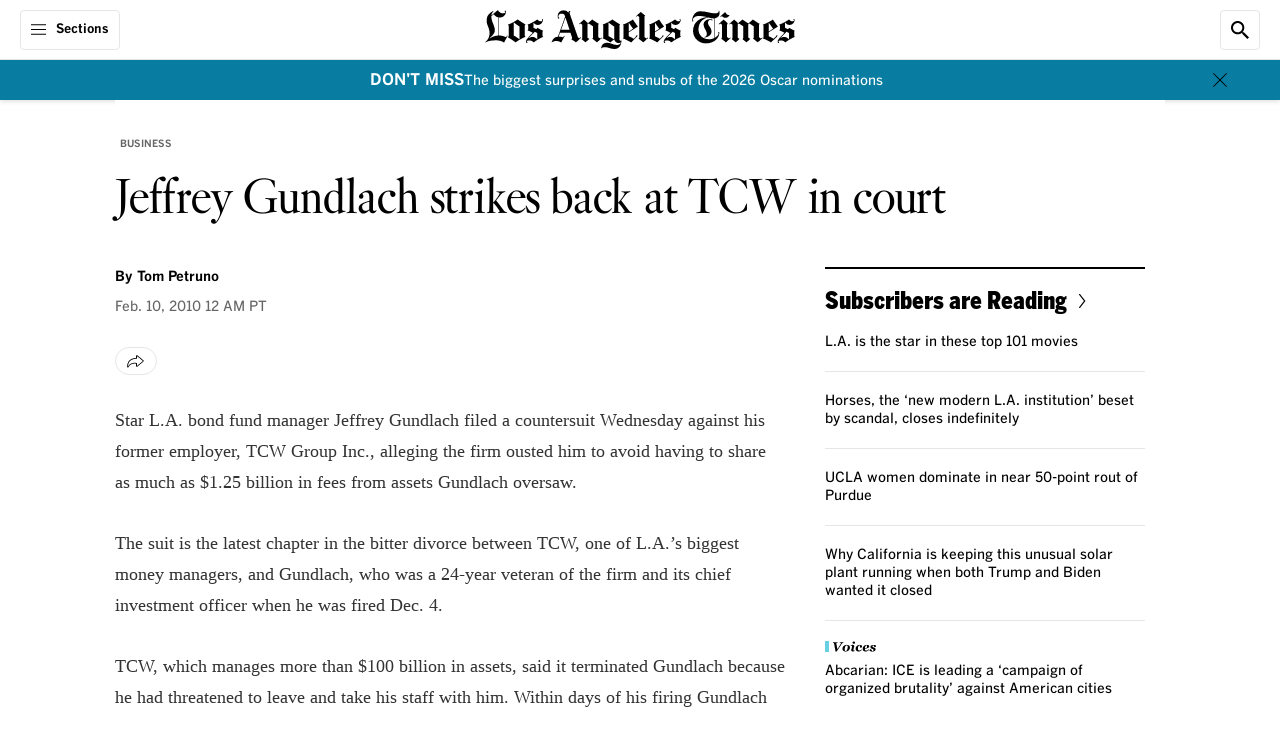

--- FILE ---
content_type: text/html;charset=UTF-8
request_url: https://www.latimes.com/archives/la-xpm-2010-feb-10-la-fi-gundlach-tcw11-2010feb11-story.html
body_size: 76079
content:
<!DOCTYPE html> <html class="page article-page is-desktop" lang="en-US">  <head> <meta charset="UTF-8"> <style data-css-vars>
    :root {

        

        
        --cms-color-text-on-dark: var(--utility-color-white, #FFF);
        --cms-color-text-on-dark-muted: var(--utility-color-cloud, #CCC);
        --cms-color-text-on-brand: var(--utility-color-white, #FFF);
        --cms-color-text-on-service: var(--utility-color-white, #FFF);
        --cms-color-text-on-feedback: var(--utility-color-white, #FFF);
        --cms-color-text-on-feedback-sponsored: var(--utility-color-mine-shaft, #333);
        --cms-color-brand-text: var(--utility-color-black, #000);
        --cms-color-service-text: var(--utility-color-astral, #087DA1);
        --cms-color-service-1-text: var(--utility-color-calypso, #076583);
        --cms-color-service-2-text: var(--utility-color-fountain, #3DABBF);
        --cms-color-service-3-text: var(--utility-color-turquoise, #68D0E2);
        --cms-color-service-text-on-dark: var(--cms-color-service-2-text);
        --cms-color-service-text-on-dark-hover: var(--cms-color-service-3-text);
        --cms-color-neutral-text: var(--utility-color-dove, #666);
        --cms-color-neutral-1-text: var(--utility-color-mine-shaft, #333);
        --cms-color-neutral-2-text: var(--utility-color-cloud, #CCC);
        --cms-color-neutral-3-text: var(--utility-color-mercury, #E6E6E6);
        --cms-color-feedback-text: var(--utility-color-mine-shaft, #333);
        --cms-color-feedback-text-error: var(--utility-color-scarlet, #EB0000);
        --cms-color-feedback-breaking-text: var(--utility-color-scarlet, #EB0000);
        --cms-color-endorsement-text: var(--utility-color-antique-bronze, #715617);
        --cms-color-overlay-text: var(--cms-color-text-on-dark);
        --cms-color-description-text: var(--cms-color-neutral-text);
        --cms-color-eyebrow-text: var(--cms-color-neutral-text);
        --cms-color-eyebrow-text-hover: var(--cms-color-service-text);
        --cms-color-timestamp-text: var(--cms-color-neutral-text);
        --cms-color-pagination-text: var(--cms-color-neutral-text);
        --cms-color-label-text: var(--cms-color-neutral-text);
        --cms-color-disclaimer-text: var(--cms-color-neutral-1-text);
        --cms-color-module-text: var(--cms-color-brand-text);
        --cms-color-module-1-text: var(--cms-color-neutral-text);
        --cms-color-module-call-to-action-text: var(--cms-color-brand-text);
        --cms-color-subhead-text: var(--cms-color-brand-text);
        --cms-color-subhead-1-text: var(--cms-color-brand-text);

        
        --cms-color-background-on-dark: var(--utility-color-white, #FFF);
        --cms-color-background-surface: var(--utility-color-white, #FFF);
        --cms-color-brand-background: var(--utility-color-black, #000);
        --cms-color-service-background: var(--utility-color-astral, #087DA1);
        --cms-color-service-1-background: var(--utility-color-calypso, #076583);
        --cms-color-service-2-background: var(--utility-color-fountain, #3DABBF);
        --cms-color-service-3-background: var(--utility-color-turquoise, #68D0E2);
        --cms-color-service-background-on-dark: var(--cms-color-service-2-background);
        --cms-color-service-background-on-dark-hover: var(--cms-color-service-3-background);
        --cms-color-neutral-background: var(--utility-color-desert-storm, #F8F8F8);
        --cms-color-neutral-1-background: var(--utility-color-mercury, #E6E6E6);
        --cms-color-neutral-2-background: var(--utility-color-cloud, #CCC);
        --cms-color-neutral-3-background: var(--utility-color-mine-shaft, #333);
        --cms-color-neutral-4-background: var(--utility-color-dove, #666);
        --cms-color-neutral-5-background: var(--utility-color-gunsmoke, #858585);
        --cms-color-neutral-6-background: var(--utility-color-seashell, #F1F1F1);
        --cms-color-feedback-background-error: var(--utility-color-scarlet, #EB0000);
        --cms-color-feedback-background-progress: var(--utility-color-scarlet, #EB0000);
        --cms-color-feedback-breaking-background: var(--utility-color-scarlet, #EB0000);
        --cms-color-feedback-sponsored-background: var(--utility-color-cloud, #CCC);
        --cms-color-feedback-live-background: var(--utility-color-scarlet, #EB0000);
        --cms-color-feedback-dont-miss-background: var(--utility-color-astral, #087DA1);
        --cms-color-endorsement-background: var(--utility-color-soapstone, #FCFAF6);
        --cms-color-non-editorial-background: var(--utility-color-whitesmoke, #F5F5F5);
        --cms-color-status-background: var(--cms-color-neutral-background);
        --cms-color-overlay-brand-background: var(--cms-color-brand-background);
        --cms-color-popover-background: var(--cms-color-background-surface);
        --cms-color-popover-service-background: var(--cms-color-service-background);
        --cms-color-popover-neutral-background: var(--cms-color-neutral-background);

        
        --cms-color-border-on-dark: var(--utility-color-white, #FFF);
        --cms-color-border-on-service: var(--utility-color-white, #FFF);
        --cms-color-brand-border: var(--utility-color-black, #000);
        --cms-color-neutral-border: var(--utility-color-mercury, #E6E6E6);
        --cms-color-neutral-1-border: var(--utility-color-cloud, #CCC);
        --cms-color-neutral-2-border: var(--utility-color-mine-shaft, #333);
        --cms-color-neutral-3-border: var(--utility-color-dove, #666);
        --cms-color-service-border: var(--utility-color-astral, #087DA1);
        --cms-color-service-1-border: var(--utility-color-turquoise, #68D0E2);
        --cms-color-feedback-border-error: var(--utility-color-scarlet, #EB0000);
        --cms-color-module-border: var(--cms-color-brand-border);
        --cms-color-module-1-border: var(--cms-color-neutral-border);
        --cms-color-endorsement-border: var(--utility-color-kumera, #81672B);

        
        --cms-color-icon-on-brand: var(--utility-color-white, #FFF);
        --cms-color-icon-on-service: var(--utility-color-white, #FFF);
        --cms-color-icon-on-feedback: var(--utility-color-white, #FFF);
        --cms-color-icon-on-dark: var(--utility-color-white, #FFF);
        --cms-color-icon-brand: var(--utility-color-black, #000);
        --cms-color-icon-service: var(--utility-color-astral, #087DA1);

        
        --cms-opacity-text-hover: var(--utility-opacity-hover, .8);

        
        --cms-font-brand-heading: var(--utility-font-fbkis-display, 'FBKisDisplay');
        --cms-font-brand-heading-fallback-adjust: var(--utility-font-times-new-roman-adjust, 'TimesNewRomanAdjust');
        --cms-font-brand-text: var(--utility-font-georgia, 'georgia');
        --cms-font-service-heading: var(--utility-font-benton-gothic-condensed-black, 'BentonGothicCond-Black');
        --cms-font-service-text: var(--utility-font-benton-gothic, 'BentonGothic');
        --cms-font-section-heading: var(--utility-font-fbkis-display, 'FBKisDisplay');

        

        
        --cms-page-header-color-text: var(--cms-color-brand-text);
        --cms-page-header-color-text-inverse: var(--cms-color-text-on-dark);
        --cms-page-subheader-color-text: var(--cms-color-brand-text);
        --cms-page-container-top-color-text: var(--cms-color-brand-text);
        --cms-page-footer-color-text: var(--cms-color-text-on-brand);
        --cms-navigation-color-text: var(--cms-color-brand-text);
        --cms-navigation-section-color-text: var(--cms-color-brand-text);
        --cms-navigation-section-color-text-current: var(--cms-color-service-text);
        --cms-navigation-contextual-color-text: var(--cms-color-brand-text);
        --cms-element-header-color-text-hover: var(--utility-color-gunsmoke, #858585);
        --cms-action-bar-action-color-text: var(--cms-color-brand-text);
        --cms-action-bar-action-color-text-hover: var(--cms-color-brand-text);
        --cms-headline-color-text: var(--cms-color-brand-text);
        --cms-story-body-color-text: var(--cms-color-neutral-1-text);
        --cms-rich-text-link-color-text: var(--cms-color-service-text);
        --cms-dropcap-color-text: var(--cms-story-body-color-text);
        --cms-pullquote-color-text: var(--cms-color-brand-text);
        --cms-pullquote-attribution-color-text: var(--cms-color-brand-text);
        --cms-module-infobox-action-color-text: var(--cms-color-module-call-to-action-text);
        --cms-module-infobox-action-color-text-hover: var(--cms-color-neutral-1-text);
        --cms-author-bio-color-text: var(--cms-color-brand-text);
        --cms-tag-color-text: var(--cms-color-text-on-dark);
        --cms-comments-action-color-text: var(--cms-color-text-on-brand);
        --cms-ui-input-color-text: var(--cms-color-neutral-1-text);
        --cms-showcase-color-text: var(--cms-color-text-on-dark);

        
        --cms-page-color-background: var(--cms-color-background-surface);
        --cms-page-color-background-inverse: var(--cms-color-brand-background);
        --cms-page-header-color-background: var(--cms-color-background-surface);
        --cms-page-header-color-background-inverse: var(--cms-color-brand-background);
        --cms-page-subheader-color-background: var(--cms-color-background-surface);
        --cms-page-container-top-color-background: var(--cms-color-background-surface);
        --cms-page-footer-color-background: var(--cms-color-brand-background);
        --cms-navigation-color-background: var(--cms-color-background-surface);
        --cms-navigation-contextual-color-background: var(--cms-color-background-surface);
        --cms-story-stream-color-background: var(--cms-color-brand-background);
        --cms-action-bar-action-color-background-hover: var(--cms-color-neutral-1-background);
        --cms-module-infobox-action-color-background-hover: var(--cms-color-neutral-1-background);
        --cms-module-newsletter-action-color-background: var(--cms-color-service-background);
        --cms-module-newsletter-action-color-background-hover: var(--cms-color-service-1-background);
        --cms-comments-action-color-background: var(--cms-color-brand-background);
        --cms-comments-action-color-background-hover: var(--cms-color-neutral-3-background);
        --cms-tag-color-background: var(--cms-color-neutral-4-background);
        --cms-ui-input-color-background: var(--cms-color-background-surface);
        --cms-ui-input-color-background-on-dark: var(--cms-color-neutral-3-background);
        --cms-showcase-color-background: var(--cms-color-brand-background);
        --cms-point-of-interest-card-color-background: var(--utility-color-white, #FFF);
        

        
        --cms-page-header-color-border: var(--cms-color-neutral-border);
        --cms-page-container-top-color-border: var(--cms-color-neutral-border);
        --cms-page-footer-color-border: var(--cms-color-neutral-3-border);
        --cms-navigation-color-border: var(--cms-color-neutral-border);
        --cms-navigation-submenu-color-border: var(--cms-color-neutral-3-border);
        --cms-navigation-contextual-color-border: var(--cms-color-neutral-border);
        --cms-action-bar-action-color-border: var(--cms-color-neutral-border);
        --cms-author-avatar-color-border: var(--cms-color-neutral-border);
        --cms-ui-input-color-border: var(--cms-color-neutral-3-border);

        
        --cms-recipe-heading-font: var(--utility-font-benton-gothic-condensed-black, 'BentonGothicCond-Black');
        --cms-showcase-font: var(--utility-font-default, 'Default');

        
        --cms-page-header-logo-color: var(--utility-color-black, #000);
        --cms-page-footer-opacity-text-hover: var(--cms-opacity-text-hover);
        --cms-navigation-opacity-text-hover: var(--cms-opacity-text-hover);
        --cms-navigation-section-opacity-text-hover: var(--cms-opacity-text-hover);
        --cms-navigation-contextual-opacity-text-hover: var(--cms-opacity-text-hover);
        --cms-subscriber-exclusive-color: var(--utility-color-astral, #087DA1);
        --cms-subscriber-exclusive-color-hover: var(--utility-color-astral, #087DA1);
        --cms-story-stream-color-active: var(--utility-color-scarlet, #EB0000);
        --cms-ui-toggle-switch-color-active: var(--utility-color-malachite, #09B109);
        --cms-ui-toggle-switch-color-inactive: var(--utility-color-cloud, #CCC);
        
        --cms-recipe-color: var(--utility-color-mine-shaft, #333);
        --cms-cooking-color-brand: var(--utility-color-sweet-corn, #FFE07C);
        --cms-thread-color: var(--utility-color-jewel, #206743);
        --cms-thread-color-1: var(--utility-color-gin, #E5EBE7);
    }
</style>
   <meta property="og:title" content="Jeffrey Gundlach strikes back at TCW in court">  <meta property="og:url" content="https://www.latimes.com/archives/la-xpm-2010-feb-10-la-fi-gundlach-tcw11-2010feb11-story.html">  <meta property="og:image" content="https://ca-times.brightspotcdn.com/dims4/default/64e287b/2147483647/strip/true/crop/2400x1260+0+0/resize/1200x630!/quality/75/?url=https%3A%2F%2Fcalifornia-times-brightspot.s3.amazonaws.com%2Fdf%2F45%2F57d858144a2a88575fa2b03080bb%2Flatlogo-ss.jpg">   <meta property="og:image:url" content="https://ca-times.brightspotcdn.com/dims4/default/64e287b/2147483647/strip/true/crop/2400x1260+0+0/resize/1200x630!/quality/75/?url=https%3A%2F%2Fcalifornia-times-brightspot.s3.amazonaws.com%2Fdf%2F45%2F57d858144a2a88575fa2b03080bb%2Flatlogo-ss.jpg">  <meta property="og:image:width" content="1200"> <meta property="og:image:height" content="630"> <meta property="og:image:type" content="image/jpeg">  <meta property="og:image:alt" content="LA Times logo">    <meta property="og:description" content="Jeffrey Gundlach strikes back at TCW in court">  <meta property="og:site_name" content="Los Angeles Times">   <meta property="og:type" content="article">  <meta property="article:content_tier" content="metered">  <meta property="article:published_time" content="2010-02-10T08:00:00">  <meta property="article:opinion" content="false">  <meta property="article:section" content="Business">  <meta name="twitter:card" content="summary_large_image"/>    <meta name="twitter:description" content="Jeffrey Gundlach strikes back at TCW in court"/>      <meta name="twitter:site" content="@latimes"/>    <meta name="twitter:title" content="Jeffrey Gundlach strikes back at TCW in court"/>   <meta property="fb:app_id" content="134435029966155">  <meta property="fb:pages" content="5863113009">  <link rel="preconnect" href="https://securepubads.g.doubleclick.net" > <link rel="preconnect" href="https://www.google-analytics.com" > <link rel="preconnect" href="https://static.chartbeat.com" > <link rel="preconnect" href="https://www.googletagservices.com" > <link rel="preconnect" href="https://c.amazon-adsystem.com" > <link rel="preconnect" href="https://libs.platform.latimes.com" > <link rel="preconnect" href="https://tpc.googlesyndication.com" > <link rel="preconnect" href="https://ca-times.brightspotcdn.com"  crossorigin > <link rel="preconnect" href="https://ping.chartbeat.net" > <link rel="preconnect" href="https://activate.platform.californiatimes.com" > <link rel="preconnect" href="https://ajax.googleapis.com" > <link rel="preconnect" href="https://adservice.google.com" > <link rel="preconnect" href="https://cdn.confiant-integrations.net" > <link rel="preconnect" href="https://micro.rubiconproject.com" > <link rel="preconnect" href="https://fastlane.rubiconproject.com" > <link rel="preconnect" href="https://prebid-a.rubiconproject.com" > <link rel="preconnect" href="https://bidder.criteo.com" > <link rel="preconnect" href="https://hbopenbid.pubmatic.com" > <link rel="preconnect" href="https://ads.pubmatic.com" > <link rel="preconnect" href="https://api.permutive.com"  crossorigin > <link rel="preconnect" href="https://rp.liadm.com"  crossorigin ="use-credentials" > <link rel="preconnect" href="https://aax.amazon-adsystem.com" > <link rel="preconnect" href="https://config.aps.amazon-adsystem.com" >  <meta name="robots" content="noarchive, max-image-preview:large">  <link rel="preconnect" href="https://edge.platform.latimes.com"  crossorigin ="use-credentials" > <link rel="preconnect" href="https://sli.latimes.com" > <link rel="preconnect" href="https://activate.latimes.com" > <link rel="preconnect" href="https://launchpad.privacymanager.io" > <link rel="preconnect" href="https://ats-wrapper.privacymanager.io" > <link rel="preconnect" href="https://publish.responsiveads.com" > <link rel="preconnect" href="https://static.adsafeprotected.com" > <link rel="preconnect" href="https://pixel.adsafeprotected.com" > <style>.sr-only{height:1px;margin:-1px;overflow:hidden;padding:0;position:absolute;width:1px;clip:rect(0,0,0,0);border-width:0;white-space:nowrap}.pointer-events-none{pointer-events:none}.pointer-events-auto{pointer-events:auto}.visible{visibility:visible}.invisible{visibility:hidden}.collapse{visibility:collapse}.static{position:static}.fixed{position:fixed}.absolute{position:absolute}.relative{position:relative}.sticky{position:sticky}.inset-0{inset:0}.-left-full{left:-100%}.-top-0\.5{top:-.125rem}.-top-5{top:-1.25rem}.-top-px{top:-1px}.bottom-0{bottom:0}.bottom-11\.5{bottom:2.875rem}.left-0{left:0}.left-0\.5{left:.125rem}.left-1\/2{left:50%}.right-0{right:0}.right-2\.5{right:.625rem}.right-3\.25{right:.8125rem}.right-3\.5{right:.875rem}.top-0{top:0}.top-0\.5{top:.125rem}.top-1{top:.25rem}.top-1\/2{top:50%}.top-12\.5{top:3.125rem}.top-15{top:3.75rem}.top-2\.5{top:.625rem}.top-3\.25{top:.8125rem}.top-3\.5{top:.875rem}.top-full{top:100%}.z-1{z-index:1}.z-10{z-index:10}.z-1050{z-index:1050}.z-2{z-index:2}.z-20{z-index:20}.z-25{z-index:25}.z-50{z-index:50}.order-1{order:1}.order-2{order:2}.order-3{order:3}.order-4{order:4}.col-span-full{grid-column:1/-1}.\!m-0{margin:0!important}.m-0{margin:0}.m-5{margin:1.25rem}.-mx-5{margin-left:-1.25rem;margin-right:-1.25rem}.-mx-9{margin-left:-2.25rem;margin-right:-2.25rem}.mx-1\.5{margin-left:.375rem;margin-right:.375rem}.mx-2{margin-left:.5rem;margin-right:.5rem}.mx-3\.5{margin-left:.875rem;margin-right:.875rem}.mx-4{margin-left:1rem;margin-right:1rem}.mx-5{margin-left:1.25rem;margin-right:1.25rem}.mx-auto{margin-left:auto;margin-right:auto}.my-0{margin-bottom:0;margin-top:0}.my-1\.25{margin-bottom:.3125rem;margin-top:.3125rem}.my-10{margin-bottom:2.5rem;margin-top:2.5rem}.my-5{margin-bottom:1.25rem;margin-top:1.25rem}.my-6\.25{margin-bottom:1.5625rem;margin-top:1.5625rem}.my-7\.5{margin-bottom:1.875rem;margin-top:1.875rem}.\!mb-1{margin-bottom:.25rem!important}.\!mt-2{margin-top:.5rem!important}.\!mt-\[18px\]{margin-top:18px!important}.-mb-2\.5{margin-bottom:-.625rem}.-mb-5{margin-bottom:-1.25rem}.-mt-0\.5{margin-top:-.125rem}.-mt-12{margin-top:-3rem}.-mt-2\.5{margin-top:-.625rem}.-mt-3\.75{margin-top:-.9375rem}.mb-0{margin-bottom:0}.mb-0\.5{margin-bottom:.125rem}.mb-0\.75{margin-bottom:.1875rem}.mb-1\.25{margin-bottom:.3125rem}.mb-1\.5{margin-bottom:.375rem}.mb-10{margin-bottom:2.5rem}.mb-15{margin-bottom:3.75rem}.mb-2{margin-bottom:.5rem}.mb-2\.25{margin-bottom:.5625rem}.mb-2\.5{margin-bottom:.625rem}.mb-20{margin-bottom:5rem}.mb-3{margin-bottom:.75rem}.mb-3\.25{margin-bottom:.8125rem}.mb-3\.5{margin-bottom:.875rem}.mb-3\.75{margin-bottom:.9375rem}.mb-4{margin-bottom:1rem}.mb-5{margin-bottom:1.25rem}.mb-6{margin-bottom:1.5rem}.mb-7\.5{margin-bottom:1.875rem}.mb-8{margin-bottom:2rem}.mb-9{margin-bottom:2.25rem}.mb-auto{margin-bottom:auto}.ml-1{margin-left:.25rem}.ml-1\.25{margin-left:.3125rem}.ml-1\.5{margin-left:.375rem}.ml-2{margin-left:.5rem}.ml-2\.5{margin-left:.625rem}.ml-20{margin-left:5rem}.ml-3{margin-left:.75rem}.ml-3\.25{margin-left:.8125rem}.ml-9{margin-left:2.25rem}.ml-auto{margin-left:auto}.mr-3{margin-right:.75rem}.mt-0{margin-top:0}.mt-0\.5{margin-top:.125rem}.mt-1{margin-top:.25rem}.mt-1\.25{margin-top:.3125rem}.mt-10{margin-top:2.5rem}.mt-12{margin-top:3rem}.mt-2{margin-top:.5rem}.mt-2\.5{margin-top:.625rem}.mt-3{margin-top:.75rem}.mt-4{margin-top:1rem}.mt-4\.5{margin-top:1.125rem}.mt-5{margin-top:1.25rem}.mt-60\.75{margin-top:15.1875rem}.mt-7\.5{margin-top:1.875rem}.mt-8{margin-top:2rem}.mt-\[-115px\]{margin-top:-115px}.mt-px{margin-top:1px}.block{display:block}.inline-block{display:inline-block}.inline{display:inline}.flex{display:flex}.inline-flex{display:inline-flex}.table{display:table}.grid{display:grid}.contents{display:contents}.hidden{display:none}.aspect-\[2\/1\]{aspect-ratio:2/1}.aspect-\[9\/16\]{aspect-ratio:9/16}.aspect-square{aspect-ratio:1/1}.aspect-video{aspect-ratio:16/9}.size-4\.5{height:1.125rem;width:1.125rem}.size-5{height:1.25rem;width:1.25rem}.size-6{height:1.5rem;width:1.5rem}.size-8{height:2rem;width:2rem}.h-0{height:0}.h-1\.25{height:.3125rem}.h-10{height:2.5rem}.h-11{height:2.75rem}.h-12{height:3rem}.h-12\.5{height:3.125rem}.h-14{height:3.5rem}.h-15{height:3.75rem}.h-2\.5{height:.625rem}.h-2\.75{height:.6875rem}.h-3{height:.75rem}.h-3\.5{height:.875rem}.h-4{height:1rem}.h-4\.25{height:1.0625rem}.h-4\.5{height:1.125rem}.h-4\.75{height:1.1875rem}.h-48{height:12rem}.h-5{height:1.25rem}.h-6{height:1.5rem}.h-6\.25{height:1.5625rem}.h-6\.5{height:1.625rem}.h-7{height:1.75rem}.h-7\.5{height:1.875rem}.h-9{height:2.25rem}.h-\[17px\]{height:17px}.h-\[26px\]{height:26px}.h-\[56px\]{height:56px}.h-auto{height:auto}.h-full{height:100%}.h-screen{height:100vh}.max-h-10{max-height:2.5rem}.max-h-3\.5{max-height:.875rem}.max-h-7\.5{max-height:1.875rem}.min-h-14{min-height:3.5rem}.min-h-15{min-height:3.75rem}.min-h-32{min-height:8rem}.min-h-35{min-height:8.75rem}.min-h-6{min-height:1.5rem}.w-0{width:0}.w-1\.25{width:.3125rem}.w-10{width:2.5rem}.w-11{width:2.75rem}.w-14{width:3.5rem}.w-15{width:3.75rem}.w-2\.5{width:.625rem}.w-2\.75{width:.6875rem}.w-25{width:6.25rem}.w-3{width:.75rem}.w-3\.5{width:.875rem}.w-35{width:8.75rem}.w-4{width:1rem}.w-4\.5{width:1.125rem}.w-4\.75{width:1.1875rem}.w-40{width:10rem}.w-5{width:1.25rem}.w-6{width:1.5rem}.w-6\.25{width:1.5625rem}.w-60{width:15rem}.w-64\.5{width:16.25rem}.w-7{width:1.75rem}.w-7\.5{width:1.875rem}.w-8\.25{width:2.0625rem}.w-9{width:2.25rem}.w-\[11px\]{width:11px}.w-\[26px\]{width:26px}.w-\[56px\]{width:56px}.w-fit{width:-moz-fit-content;width:fit-content}.w-full{width:100%}.w-screen{width:100vw}.min-w-7{min-width:1.75rem}.min-w-full{min-width:100%}.max-w-1\/3{max-width:33.33%}.max-w-10{max-width:2.5rem}.max-w-110{max-width:27.5rem}.max-w-12\.75{max-width:3.1875rem}.max-w-142{max-width:35.5rem}.max-w-150{max-width:37.5rem}.max-w-170{max-width:42.5rem}.max-w-20{max-width:5rem}.max-w-205{max-width:51.25rem}.max-w-280{max-width:70rem}.max-w-295{max-width:73.75rem}.max-w-3\.5{max-width:.875rem}.max-w-300{max-width:75rem}.max-w-45{max-width:11.25rem}.max-w-5{max-width:1.25rem}.max-w-64\.5{max-width:16.25rem}.max-w-70{max-width:17.5rem}.max-w-\[115px\]{max-width:115px}.max-w-\[1240px\]{max-width:1240px}.max-w-\[490px\]{max-width:490px}.max-w-\[800px\]{max-width:800px}.max-w-full{max-width:100%}.max-w-lg{max-width:32rem}.flex-1{flex:1 1 0%}.flex-\[3_1_0\%\]{flex:3 1 0%}.shrink-0{flex-shrink:0}.flex-grow{flex-grow:1}.basis-\[70\%\]{flex-basis:70%}.basis-full{flex-basis:100%}.border-collapse{border-collapse:collapse}.-translate-x-1\/2{--tw-translate-x:-50%}.-translate-x-1\/2,.-translate-y-1\/2{transform:translate(var(--tw-translate-x),var(--tw-translate-y)) rotate(var(--tw-rotate)) skewX(var(--tw-skew-x)) skewY(var(--tw-skew-y)) scaleX(var(--tw-scale-x)) scaleY(var(--tw-scale-y))}.-translate-y-1\/2{--tw-translate-y:-50%}.translate-y-0{--tw-translate-y:0px}.translate-y-0,.translate-y-full{transform:translate(var(--tw-translate-x),var(--tw-translate-y)) rotate(var(--tw-rotate)) skewX(var(--tw-skew-x)) skewY(var(--tw-skew-y)) scaleX(var(--tw-scale-x)) scaleY(var(--tw-scale-y))}.translate-y-full{--tw-translate-y:100%}.-rotate-90{--tw-rotate:-90deg}.-rotate-90,.rotate-90{transform:translate(var(--tw-translate-x),var(--tw-translate-y)) rotate(var(--tw-rotate)) skewX(var(--tw-skew-x)) skewY(var(--tw-skew-y)) scaleX(var(--tw-scale-x)) scaleY(var(--tw-scale-y))}.rotate-90{--tw-rotate:90deg}.scale-150{--tw-scale-x:1.5;--tw-scale-y:1.5}.scale-150,.transform{transform:translate(var(--tw-translate-x),var(--tw-translate-y)) rotate(var(--tw-rotate)) skewX(var(--tw-skew-x)) skewY(var(--tw-skew-y)) scaleX(var(--tw-scale-x)) scaleY(var(--tw-scale-y))}.cursor-pointer{cursor:pointer}.resize{resize:both}.snap-x{scroll-snap-type:x var(--tw-scroll-snap-strictness)}.snap-mandatory{--tw-scroll-snap-strictness:mandatory}.list-none{list-style-type:none}.appearance-none{-webkit-appearance:none;-moz-appearance:none;appearance:none}.grid-cols-1{grid-template-columns:repeat(1,minmax(0,1fr))}.grid-cols-2{grid-template-columns:repeat(2,minmax(0,1fr))}.flex-row{flex-direction:row}.flex-row-reverse{flex-direction:row-reverse}.flex-col{flex-direction:column}.flex-wrap{flex-wrap:wrap}.items-start{align-items:flex-start}.items-end{align-items:flex-end}.items-center{align-items:center}.items-baseline{align-items:baseline}.justify-normal{justify-content:normal}.justify-end{justify-content:flex-end}.justify-center{justify-content:center}.justify-between{justify-content:space-between}.gap-1{gap:.25rem}.gap-1\.25{gap:.3125rem}.gap-1\.5{gap:.375rem}.gap-10{gap:2.5rem}.gap-2{gap:.5rem}.gap-2\.5{gap:.625rem}.gap-3{gap:.75rem}.gap-3\.5{gap:.875rem}.gap-4{gap:1rem}.gap-5{gap:1.25rem}.gap-6{gap:1.5rem}.gap-7\.5{gap:1.875rem}.gap-x-1{-moz-column-gap:.25rem;column-gap:.25rem}.gap-x-4{-moz-column-gap:1rem;column-gap:1rem}.gap-y-1{row-gap:.25rem}.gap-y-1\.25{row-gap:.3125rem}.self-start{align-self:flex-start}.self-center{align-self:center}.overflow-auto{overflow:auto}.overflow-hidden{overflow:hidden}.overflow-clip{overflow:clip}.overflow-y-auto{overflow-y:auto}.overflow-x-hidden{overflow-x:hidden}.overflow-x-scroll{overflow-x:scroll}.scroll-smooth{scroll-behavior:smooth}.whitespace-nowrap{white-space:nowrap}.text-nowrap{text-wrap:nowrap}.text-balance{text-wrap:balance}.rounded-3xl{border-radius:1.5rem}.rounded-6xl{border-radius:3rem}.rounded-\[4px\]{border-radius:4px}.rounded-full{border-radius:9999px}.rounded-lg{border-radius:.5rem}.rounded-lg-1{border-radius:.625rem}.rounded-sm{border-radius:.25rem}.rounded-sm-1{border-radius:.3125rem}.rounded-xl{border-radius:.75rem}.rounded-b-sm{border-bottom-left-radius:.25rem;border-bottom-right-radius:.25rem}.rounded-l-sm-1{border-bottom-left-radius:.3125rem;border-top-left-radius:.3125rem}.rounded-l-xs{border-bottom-left-radius:.125rem;border-top-left-radius:.125rem}.rounded-r-xs{border-bottom-right-radius:.125rem;border-top-right-radius:.125rem}.rounded-s-2xl{border-end-start-radius:1rem;border-start-start-radius:1rem}.rounded-t-lg{border-top-left-radius:.5rem;border-top-right-radius:.5rem}.rounded-t-sm-1{border-top-left-radius:.3125rem;border-top-right-radius:.3125rem}.border{border-width:1px}.border-0{border-width:0}.border-2{border-width:2px}.border-x-2{border-left-width:2px;border-right-width:2px}.border-b{border-bottom-width:1px}.border-b-2{border-bottom-width:2px}.border-r{border-right-width:1px}.border-t{border-top-width:1px}.border-t-0{border-top-width:0}.border-t-2{border-top-width:2px}.border-solid{border-style:solid}.border-none{border-style:none}.border-\[\#F9E870\]{--tw-border-opacity:1;border-color:rgb(249 232 112/var(--tw-border-opacity,1))}.border-cms-action-bar-action-color-background-hover{border-color:var(--cms-action-bar-action-color-background-hover)}.border-cms-action-bar-action-color-border{border-color:var(--cms-action-bar-action-color-border)}.border-cms-color-brand-border{border-color:var(--cms-color-brand-border)}.border-cms-color-endorsement-border{border-color:var(--cms-color-endorsement-border)}.border-cms-color-feedback-sponsored-background{border-color:var(--cms-color-feedback-sponsored-background)}.border-cms-color-module-1-border{border-color:var(--cms-color-module-1-border)}.border-cms-color-module-border{border-color:var(--cms-color-module-border)}.border-cms-color-neutral-1-border{border-color:var(--cms-color-neutral-1-border)}.border-cms-color-neutral-3-border{border-color:var(--cms-color-neutral-3-border)}.border-cms-color-neutral-3-text{border-color:var(--cms-color-neutral-3-text)}.border-cms-color-neutral-border{border-color:var(--cms-color-neutral-border)}.border-cms-page-header-color-border{border-color:var(--cms-page-header-color-border)}.border-cms-ui-input-color-border{border-color:var(--cms-ui-input-color-border)}.border-cms-ui-toggle-switch-color-inactive{border-color:var(--cms-ui-toggle-switch-color-inactive)}.\!bg-cms-module-newsletter-action-color-background{background-color:var(--cms-module-newsletter-action-color-background)!important}.bg-\[\#F9E870\]{--tw-bg-opacity:1;background-color:rgb(249 232 112/var(--tw-bg-opacity,1))}.bg-\[--cms-showcase-color-background\]{background-color:var(--cms-showcase-color-background)}.bg-blackAlpha4{background-color:rgba(0,0,0,.4)}.bg-blackAlpha65{background-color:rgba(0,0,0,.65)}.bg-cms-action-bar-action-color-background-hover{background-color:var(--cms-action-bar-action-color-background-hover)}.bg-cms-color-background-surface{background-color:var(--cms-color-background-surface)}.bg-cms-color-brand-background{background-color:var(--cms-color-brand-background)}.bg-cms-color-endorsement-background{background-color:var(--cms-color-endorsement-background)}.bg-cms-color-feedback-sponsored-background{background-color:var(--cms-color-feedback-sponsored-background)}.bg-cms-color-neutral-1-background{background-color:var(--cms-color-neutral-1-background)}.bg-cms-color-neutral-2-background{background-color:var(--cms-color-neutral-2-background)}.bg-cms-color-neutral-3-text{background-color:var(--cms-color-neutral-3-text)}.bg-cms-color-neutral-background{background-color:var(--cms-color-neutral-background)}.bg-cms-color-non-editorial-background{background-color:var(--cms-color-non-editorial-background)}.bg-cms-color-popover-background{background-color:var(--cms-color-popover-background)}.bg-cms-color-popover-service-background{background-color:var(--cms-color-popover-service-background)}.bg-cms-color-service-background{background-color:var(--cms-color-service-background)}.bg-cms-navigation-color-background{background-color:var(--cms-navigation-color-background)}.bg-cms-page-color-background{background-color:var(--cms-page-color-background)}.bg-cms-page-container-top-color-background{background-color:var(--cms-page-container-top-color-background)}.bg-cms-page-footer-color-background{background-color:var(--cms-page-footer-color-background)}.bg-cms-page-header-color-background{background-color:var(--cms-page-header-color-background)}.bg-cms-page-header-color-background-inverse{background-color:var(--cms-page-header-color-background-inverse)}.bg-cms-page-subheader-color-background{background-color:var(--cms-page-subheader-color-background)}.bg-cms-point-of-interest-card-color-background{background-color:var(--cms-point-of-interest-card-color-background)}.bg-cms-point-of-interest-page-color-background{background-color:var(--cms-point-of-interest-page-color-background)}.bg-cms-ui-input-color-background{background-color:var(--cms-ui-input-color-background)}.bg-cms-ui-toggle-switch-color-inactive{background-color:var(--cms-ui-toggle-switch-color-inactive)}.bg-transparent{background-color:initial}.bg-clip-padding{background-clip:padding-box}.bg-center{background-position:50%}.fill-cms-color-icon-brand{fill:var(--cms-color-icon-brand)}.fill-cms-color-overlay-text{fill:var(--cms-color-overlay-text)}.fill-cms-navigation-color-text{fill:var(--cms-navigation-color-text)}.fill-cms-page-header-color-text{fill:var(--cms-page-header-color-text)}.fill-current{fill:currentColor}.fill-none{fill:none}.stroke-cms-color-brand-border{stroke:var(--cms-color-brand-border)}.stroke-cms-page-footer-color-text{stroke:var(--cms-page-footer-color-text)}.stroke-current{stroke:currentColor}.stroke-2{stroke-width:2}.\!p-0{padding:0!important}.p-0{padding:0}.p-1{padding:.25rem}.p-1\.5{padding:.375rem}.p-1\.75{padding:.4375rem}.p-10{padding:2.5rem}.p-2\.5{padding:.625rem}.p-3\.25{padding:.8125rem}.p-3\.5{padding:.875rem}.p-4{padding:1rem}.p-5{padding:1.25rem}.p-6{padding:1.5rem}.px-0{padding-left:0;padding-right:0}.px-1\.25{padding-left:.3125rem;padding-right:.3125rem}.px-1\.5{padding-left:.375rem;padding-right:.375rem}.px-10{padding-left:2.5rem;padding-right:2.5rem}.px-2{padding-left:.5rem;padding-right:.5rem}.px-2\.25{padding-left:.5625rem;padding-right:.5625rem}.px-2\.5{padding-left:.625rem;padding-right:.625rem}.px-3{padding-left:.75rem;padding-right:.75rem}.px-3\.5{padding-left:.875rem;padding-right:.875rem}.px-4{padding-left:1rem;padding-right:1rem}.px-5{padding-left:1.25rem;padding-right:1.25rem}.px-6\.5{padding-left:1.625rem;padding-right:1.625rem}.px-7\.5{padding-left:1.875rem;padding-right:1.875rem}.py-0{padding-bottom:0;padding-top:0}.py-0\.5{padding-bottom:.125rem;padding-top:.125rem}.py-1\.25{padding-bottom:.3125rem;padding-top:.3125rem}.py-10{padding-bottom:2.5rem;padding-top:2.5rem}.py-2{padding-bottom:.5rem;padding-top:.5rem}.py-2\.25{padding-bottom:.5625rem;padding-top:.5625rem}.py-2\.5{padding-bottom:.625rem;padding-top:.625rem}.py-3{padding-bottom:.75rem;padding-top:.75rem}.py-3\.25{padding-bottom:.8125rem;padding-top:.8125rem}.py-3\.5{padding-bottom:.875rem;padding-top:.875rem}.py-4{padding-bottom:1rem;padding-top:1rem}.py-4\.5{padding-bottom:1.125rem;padding-top:1.125rem}.py-6{padding-bottom:1.5rem;padding-top:1.5rem}.py-7\.5{padding-bottom:1.875rem;padding-top:1.875rem}.\!pb-0{padding-bottom:0!important}.pb-0{padding-bottom:0}.pb-1{padding-bottom:.25rem}.pb-1\.25{padding-bottom:.3125rem}.pb-12\.5{padding-bottom:3.125rem}.pb-15{padding-bottom:3.75rem}.pb-16{padding-bottom:4rem}.pb-2{padding-bottom:.5rem}.pb-2\.5{padding-bottom:.625rem}.pb-4{padding-bottom:1rem}.pb-5{padding-bottom:1.25rem}.pb-6\.25{padding-bottom:1.5625rem}.pb-7\.5{padding-bottom:1.875rem}.pl-2\.5{padding-left:.625rem}.pl-5{padding-left:1.25rem}.pl-6{padding-left:1.5rem}.pl-9{padding-left:2.25rem}.pr-0{padding-right:0}.pr-1\.25{padding-right:.3125rem}.pr-12\.5{padding-right:3.125rem}.pr-6{padding-right:1.5rem}.pr-7{padding-right:1.75rem}.pt-0{padding-top:0}.pt-0\.5{padding-top:.125rem}.pt-0\.75{padding-top:.1875rem}.pt-1\.25{padding-top:.3125rem}.pt-1\.75{padding-top:.4375rem}.pt-10{padding-top:2.5rem}.pt-15{padding-top:3.75rem}.pt-20{padding-top:5rem}.pt-3{padding-top:.75rem}.pt-3\.75{padding-top:.9375rem}.pt-4{padding-top:1rem}.pt-4\.5{padding-top:1.125rem}.pt-5{padding-top:1.25rem}.pt-7\.5{padding-top:1.875rem}.pt-8{padding-top:2rem}.text-left{text-align:left}.text-center{text-align:center}.text-right{text-align:right}.font-cms-font-brand-heading{font-family:var(--cms-font-brand-heading),var(--utility-font-times-new-roman-adjust)}.font-cms-font-brand-text{font-family:var(--cms-font-brand-text),var(--utility-font-serif-fallback)}.font-cms-font-service-heading{font-family:var(--cms-font-service-heading),var(--utility-font-sans-fallback)}.font-cms-font-service-text{font-family:var(--cms-font-service-text),var(--utility-font-sans-fallback)}.text-2xl{font-size:1.5rem;line-height:2rem}.text-2xl-1{font-size:1.625rem}.text-2xl-2{font-size:1.75rem}.text-4xl-1{font-size:2.5rem}.text-5xl-1{font-size:3.125rem}.text-base{font-size:1rem;line-height:1.5rem}.text-lg{font-size:1.125rem;line-height:1.75rem}.text-sm{font-size:.875rem;line-height:1.25rem}.text-sm-1{font-size:.9375rem}.text-xl{font-size:1.25rem;line-height:1.75rem}.text-xs{font-size:.75rem;line-height:1rem}.text-xs-1{font-size:.8125rem}.text-xs-2{font-size:.875rem}.text-xxs{font-size:.625rem}.text-xxs-1{font-size:.6875rem}.text-xxs-2{font-size:.9375rem}.text-xxxs{font-size:.5625rem}.font-bold{font-weight:700}.font-light{font-weight:300}.font-medium{font-weight:500}.font-normal{font-weight:400}.font-semibold{font-weight:600}.uppercase{text-transform:uppercase}.capitalize{text-transform:capitalize}.\!normal-case{text-transform:none!important}.italic{font-style:italic}.\!leading-3\.5{line-height:.875rem!important}.\!leading-5\.5{line-height:1.375rem!important}.leading-11\.25{line-height:2.813rem}.leading-11\.5{line-height:2.875rem}.leading-2\.5{line-height:.625rem}.leading-3{line-height:.75rem}.leading-3\.5{line-height:.875rem}.leading-4{line-height:1rem}.leading-4\.5{line-height:1.125rem}.leading-5{line-height:1.25rem}.leading-5\.25{line-height:1.3125rem}.leading-5\.5{line-height:1.375rem}.leading-6{line-height:1.5rem}.leading-6\.5{line-height:1.625rem}.leading-7{line-height:1.75rem}.leading-7\.5{line-height:1.875rem}.leading-7\.75{line-height:1.9375rem}.leading-8{line-height:2rem}.leading-9\.5{line-height:2.375rem}.leading-none{line-height:1}.tracking-normal{letter-spacing:0}.text-\[\#858585\]{--tw-text-opacity:1;color:rgb(133 133 133/var(--tw-text-opacity,1))}.text-\[\#fff\]{--tw-text-opacity:1;color:rgb(255 255 255/var(--tw-text-opacity,1))}.text-cms-action-bar-action-color-text{color:var(--cms-action-bar-action-color-text)}.text-cms-color-brand-text{color:var(--cms-color-brand-text)}.text-cms-color-description-text{color:var(--cms-color-description-text)}.text-cms-color-disclaimer-text{color:var(--cms-color-disclaimer-text)}.text-cms-color-eyebrow-text{color:var(--cms-color-eyebrow-text)}.text-cms-color-feedback-text{color:var(--cms-color-feedback-text)}.text-cms-color-feedback-text-error{color:var(--cms-color-feedback-text-error)}.text-cms-color-icon-on-feedback{color:var(--cms-color-icon-on-feedback)}.text-cms-color-label-text{color:var(--cms-color-label-text)}.text-cms-color-module-text{color:var(--cms-color-module-text)}.text-cms-color-neutral-1-text{color:var(--cms-color-neutral-1-text)}.text-cms-color-neutral-text{color:var(--cms-color-neutral-text)}.text-cms-color-overlay-text{color:var(--cms-color-overlay-text)}.text-cms-color-service-text{color:var(--cms-color-service-text)}.text-cms-color-text-on-brand{color:var(--cms-color-text-on-brand)}.text-cms-color-text-on-dark{color:var(--cms-color-text-on-dark)}.text-cms-color-text-on-feedback{color:var(--cms-color-text-on-feedback)}.text-cms-color-text-on-feedback-sponsored{color:var(--cms-color-text-on-feedback-sponsored)}.text-cms-color-timestamp-text{color:var(--cms-color-timestamp-text)}.text-cms-navigation-color-text{color:var(--cms-navigation-color-text)}.text-cms-navigation-section-color-text{color:var(--cms-navigation-section-color-text)}.text-cms-page-color-background{color:var(--cms-page-color-background)}.text-cms-page-footer-color-text{color:var(--cms-page-footer-color-text)}.text-cms-page-header-color-text{color:var(--cms-page-header-color-text)}.text-cms-page-subheader-color-text{color:var(--cms-page-subheader-color-text)}.text-cms-point-of-interest-color{color:var(--cms-point-of-interest-color)}.text-cms-point-of-interest-color-1{color:var(--cms-point-of-interest-color-1)}.text-cms-story-body-color-text{color:var(--cms-story-body-color-text)}.text-cms-ui-input-color-text{color:var(--cms-ui-input-color-text)}.underline{text-decoration-line:underline}.no-underline{text-decoration-line:none}.antialiased{-webkit-font-smoothing:antialiased;-moz-osx-font-smoothing:grayscale}.opacity-0{opacity:0}.opacity-10{opacity:.1}.opacity-100{opacity:1}.opacity-20{opacity:.2}.opacity-30{opacity:.3}.opacity-40{opacity:.4}.opacity-50{opacity:.5}.opacity-60{opacity:.6}.opacity-70{opacity:.7}.opacity-90{opacity:.9}.shadow{--tw-shadow:0 1px 3px 0 rgba(0,0,0,.1),0 1px 2px -1px rgba(0,0,0,.1);--tw-shadow-colored:0 1px 3px 0 var(--tw-shadow-color),0 1px 2px -1px var(--tw-shadow-color);box-shadow:var(--tw-ring-offset-shadow,0 0 #0000),var(--tw-ring-shadow,0 0 #0000),var(--tw-shadow)}.outline-none{outline:2px solid transparent;outline-offset:2px}.blur{--tw-blur:blur(8px)}.blur,.grayscale{filter:var(--tw-blur) var(--tw-brightness) var(--tw-contrast) var(--tw-grayscale) var(--tw-hue-rotate) var(--tw-invert) var(--tw-saturate) var(--tw-sepia) var(--tw-drop-shadow)}.grayscale{--tw-grayscale:grayscale(100%)}.filter{filter:var(--tw-blur) var(--tw-brightness) var(--tw-contrast) var(--tw-grayscale) var(--tw-hue-rotate) var(--tw-invert) var(--tw-saturate) var(--tw-sepia) var(--tw-drop-shadow)}.transition{transition-duration:.15s;transition-property:color,background-color,border-color,text-decoration-color,fill,stroke,opacity,box-shadow,transform,filter,-webkit-backdrop-filter;transition-property:color,background-color,border-color,text-decoration-color,fill,stroke,opacity,box-shadow,transform,filter,backdrop-filter;transition-property:color,background-color,border-color,text-decoration-color,fill,stroke,opacity,box-shadow,transform,filter,backdrop-filter,-webkit-backdrop-filter;transition-timing-function:cubic-bezier(.4,0,.2,1)}.transition-colors{transition-duration:.15s;transition-property:color,background-color,border-color,text-decoration-color,fill,stroke;transition-timing-function:cubic-bezier(.4,0,.2,1)}.transition-left{transition-duration:.15s;transition-property:left;transition-timing-function:cubic-bezier(.4,0,.2,1)}.transition-transform{transition-duration:.15s;transition-property:transform;transition-timing-function:cubic-bezier(.4,0,.2,1)}.duration-400{transition-duration:.4s}.ease-out{transition-timing-function:cubic-bezier(0,0,.2,1)}.\@container\/newsletter-module{container-name:newsletter-module;container-type:inline-size}.border-t-cms-color-brand-border{border-top-color:var(--cms-color-brand-border)}.border-b-cms-color-neutral-1-border{border-bottom-color:var(--cms-color-neutral-1-border)}.border-b-cms-navigation-color-border{border-bottom-color:var(--cms-navigation-color-border)}.keep-all{word-break:keep-all}.scrollbar-hidden{scrollbar-width:none;-ms-overflow-style:none}.scrollbar-hidden::-webkit-scrollbar{display:none}.clearfix:after{clear:both;content:" ";display:block}.\[border\:unset\]{border:unset}:root{--utility-color-antique-bronze:#715617;--utility-color-astral:#087da1;--utility-color-black:#000;--utility-color-boulder:#757575;--utility-color-calypso:#076583;--utility-color-cloud:#ccc;--utility-color-deepsky:#00acec;--utility-color-desert-storm:#f8f8f8;--utility-color-dove:#666;--utility-color-fountain:#3dabbf;--utility-color-gin:#e5ebe7;--utility-color-gunsmoke:#858585;--utility-color-heavy-metal:#34362f;--utility-color-jewel:#206743;--utility-color-kumera:#81672b;--utility-color-lime-green:#70d440;--utility-color-marshland:#151612;--utility-color-malachite:#09b109;--utility-color-mercury:#e6e6e6;--utility-color-mine-shaft:#333;--utility-color-paradiso:#2b7886;--utility-color-scarlet:#eb0000;--utility-color-seashell:#f1f1f1;--utility-color-soapstone:#fcfaf6;--utility-color-sweet-corn:#ffe07c;--utility-color-turquoise:#68d0e2;--utility-color-white:#fff;--utility-color-whitesmoke:#f5f5f5;--utility-opacity-hover:0.8;--utility-font-fbkis-display:"FBKisDisplay";--utility-font-times-new-roman-adjust:"TimesNewRomanAdjust",var(--utility-font-serif-fallback);--utility-font-benton-gothic:"BentonGothic";--utility-font-benton-gothic-condensed-black:"BentonGothicCond-Black";--utility-font-georgia:"georgia";--utility-font-serif-fallback:"times new roman",times,serif;--utility-font-sans-fallback:arial,"helvetica neue",helvetica,sans-serif;--utility-font-default:"Default";--utility-font-owners-narrow:"Owners Narrow";--utility-font-owners-narrow-fallback:"Owners Narrow Fallback";--utility-font-owners-xx-narrow:"Owners XXNarrow";--utility-font-owners-xx-narrow-fallback-adjust:"Owners XXNarrow Fallback Adjust";--utility-font-ivy-presto-semibold:"IvyPresto Disp Semi Bd";--utility-font-poppins-medium:"Poppins";--utility-font-proxima-nova:"Proxima Nova";--utility-font-proxima-nova-adjust:"Proxima Nova Adjust";--utility-font-pangram-sans-semibold:"Pangram Sans Semibold";--utility-font-pangram-sans-semibold-adjust:"Pangram Sans Semibold Adjust";--utility-font-pangram-sans-extrabold:"Pangram Sans Extrabold";--utility-font-pangram-sans-extrabold-adjust:"Pangram Sans Extrabold Adjust";--utility-font-pangram-sans-fallback-adjust:"Pangram Sans Fallback Adjust";--utility-font-videojs-icon:"VideoJS Icon";--utility-font-gvp-icon:"GrapheneVideoPlayerIcon";--tw-translate-x:0;--tw-translate-y:0;--tw-rotate:0;--tw-skew-x:0;--tw-skew-y:0;--tw-scale-x:1;--tw-scale-y:1}hr{background-color:var(--cms-color-neutral-2-background);border:0;height:1px;margin:40px 0}ol,ul{margin:0;padding:0}a{color:currentcolor}a,a:hover{text-decoration:none}img{display:block}img,svg{height:auto;max-width:100%}iframe{border:0}*,:after,:before{box-sizing:border-box}h1,h2,h3,h4,h5{margin:0}.button{align-items:center;border-radius:4px;cursor:pointer;display:flex;font-family:var(--cms-font-service-text,"BentonGothic"),var(--utility-font-sans-fallback,'arial, "helvetica neue", helvetica, sans-serif');font-style:normal;font-weight:700;gap:8px;justify-content:center;padding:11px 40px;text-transform:capitalize;transition:color .15s,background .15s,border .15s}.button[aria-disabled=true]{cursor:not-allowed}.button-brand{background-color:var(--cms-color-brand-background);border:1px solid transparent;color:var(--cms-color-text-on-brand)}@media(hover:hover)and (pointer:fine){.button-brand:focus-visible:not([aria-disabled=true]),.button-brand:hover:not([aria-disabled=true]){background-color:var(--cms-color-neutral-3-background);border:1px solid transparent;color:var(--cms-color-text-on-brand)}}.button-brand[aria-disabled=true]{background-color:var(--cms-color-neutral-2-background);color:var(--cms-color-neutral-1-text)}.button-brand-wire{background-color:transparent;border:1px solid;color:var(--cms-color-brand-text)}@media(hover:hover)and (pointer:fine){.button-brand-wire:focus-visible:not([aria-disabled=true]),.button-brand-wire:hover:not([aria-disabled=true]){background-color:var(--cms-color-neutral-1-background);border:1px solid;color:var(--cms-color-neutral-1-text)}}.button-brand-wire[aria-disabled=true]{color:var(--cms-color-neutral-text)}.button-service{background-color:var(--cms-color-service-background);border:1px solid transparent;color:var(--cms-color-text-on-service)}@media(hover:hover)and (pointer:fine){.button-service:focus-visible:not([aria-disabled=true]),.button-service:hover:not([aria-disabled=true]){background-color:var(--cms-color-service-1-background);border:1px solid transparent;color:var(--cms-color-text-on-service)}}.button-service[aria-disabled=true]{background-color:var(--cms-color-neutral-2-background);color:var(--cms-color-neutral-1-text)}.button-service-wire{background-color:transparent;border:1px solid;color:var(--cms-color-service-text)}@media(hover:hover)and (pointer:fine){.button-service-wire:focus-visible:not([aria-disabled=true]),.button-service-wire:hover:not([aria-disabled=true]){background-color:var(--cms-color-neutral-1-background);border:1px solid;color:var(--cms-color-service-1-text)}}.button-service-wire[aria-disabled=true]{color:var(--cms-color-neutral-text)}.button-neutral{background-color:var(--cms-color-neutral-1-background);border:1px solid transparent;color:var(--cms-color-brand-text)}@media(hover:hover)and (pointer:fine){.button-neutral:focus-visible:not([aria-disabled=true]),.button-neutral:hover:not([aria-disabled=true]){background-color:var(--cms-color-neutral-2-background);border:1px solid transparent;color:var(--cms-color-brand-text)}}.button-neutral[aria-disabled=true]{background-color:var(--cms-color-neutral-1-background);color:var(--cms-color-neutral-text)}.button-neutral-wire{background-color:transparent;border:1px solid var(--cms-color-neutral-border);color:var(--cms-color-brand-text)}@media(hover:hover)and (pointer:fine){.button-neutral-wire:focus-visible:not([aria-disabled=true]),.button-neutral-wire:hover:not([aria-disabled=true]){background-color:var(--cms-color-neutral-2-background);border:1px solid transparent;color:var(--cms-color-brand-text)}}.button-neutral-wire[aria-disabled=true]{color:var(--cms-color-neutral-text)}.button-brand-on-dark{background-color:var(--cms-color-background-surface);border:1px solid transparent;color:var(--cms-color-brand-text)}@media(hover:hover)and (pointer:fine){.button-brand-on-dark:focus-visible:not([aria-disabled=true]),.button-brand-on-dark:hover:not([aria-disabled=true]){background-color:var(--cms-color-neutral-1-background);border:1px solid transparent;color:var(--cms-color-brand-text)}}.button-brand-on-dark[aria-disabled=true]{background-color:var(--cms-color-neutral-3-background);color:var(--cms-color-neutral-2-text)}.button-brand-wire-on-dark{background-color:transparent;border:1px solid;color:var(--cms-color-text-on-dark)}@media(hover:hover)and (pointer:fine){.button-brand-wire-on-dark:focus-visible:not([aria-disabled=true]),.button-brand-wire-on-dark:hover:not([aria-disabled=true]){background-color:var(--cms-color-neutral-3-background);border:1px solid;color:var(--cms-color-neutral-3-text)}}.button-brand-wire-on-dark[aria-disabled=true]{color:var(--cms-color-text-on-dark-muted)}.button-service-on-dark{background-color:var(--cms-color-service-2-background);border:1px solid transparent;color:var(--cms-color-brand-text)}@media(hover:hover)and (pointer:fine){.button-service-on-dark:focus-visible:not([aria-disabled=true]),.button-service-on-dark:hover:not([aria-disabled=true]){background-color:var(--cms-color-service-3-background);border:1px solid transparent;color:var(--cms-color-brand-text)}}.button-service-on-dark[aria-disabled=true]{background-color:var(--cms-color-neutral-3-background);color:var(--cms-color-neutral-2-text)}.button-service-wire-on-dark{background-color:transparent;border:1px solid;color:var(--cms-color-service-2-text)}@media(hover:hover)and (pointer:fine){.button-service-wire-on-dark:focus-visible:not([aria-disabled=true]),.button-service-wire-on-dark:hover:not([aria-disabled=true]){background-color:var(--cms-color-neutral-3-background);border:1px solid;color:var(--cms-color-service-3-text)}}.button-service-wire-on-dark[aria-disabled=true]{color:var(--cms-color-neutral-text)}.button-load-more{font-size:1rem;line-height:1.125rem;margin:20px auto 0}.hidden{display:none!important}.ct-hidden{display:none}.invisible{visibility:hidden}.visually-hidden{border:0;height:1px;margin:-1px;padding:0;position:absolute;width:1px;clip:rect(0 0 0 0);overflow:hidden}.visually-hidden-undo,.visually-hidden.focusable:active,.visually-hidden.focusable:focus{height:auto;margin:0;position:static;width:auto;clip:auto;overflow:visible}.ct-sticky-top{display:block;left:0;position:sticky;right:0;top:0;z-index:25}.loading-icon{animation-fill-mode:both;animation:load 1.8s ease-in-out infinite;animation-delay:-.16s;border-radius:50%;font-size:10px;height:1.5em;margin:0 auto;position:relative;text-indent:-9999em;transform:translateZ(0);width:1.5em}.loading-icon:after,.loading-icon:before{animation-fill-mode:both;animation:load 1.8s ease-in-out infinite;border-radius:50%;content:"";height:1.5em;position:absolute;top:0;width:1.5em}.loading-icon:before{animation-delay:-.32s;left:-3.5em}.loading-icon:after{left:3.5em}@keyframes load{0%,80%,to{box-shadow:0 1.5em 0 -1.3em}40%{box-shadow:0 1.5em 0 0}}.promo-live[data-promo-live]{display:none}html{line-height:1.5}body{margin:0}audio,canvas,iframe,img,svg,video{vertical-align:middle}svg.icon{max-height:30px;max-width:50px}@font-face{font-display:swap;font-family:"Proxima Nova";font-style:normal;font-weight:400;src:url(/styleguide/assets/ProximaNova-Regular.woff2) format("woff2")}@font-face{font-display:swap;font-family:"Proxima Nova";font-style:normal;font-weight:600;src:url(/styleguide/assets/ProximaNova-SemiBold.woff2) format("woff2")}@font-face{font-display:swap;font-family:"Proxima Nova";font-style:normal;font-weight:700;src:url(/styleguide/assets/ProximaNova-CondensedBold.woff2) format("woff2")}@font-face{font-family:"Proxima Nova Adjust";font-style:normal;size-adjust:98%;src:local("Arial")}[data-sponsored-content] .ct-font-proxima-nova,[data-sponsored-content] .page-content *,[data-sponsored-content] .page-lead *,[data-sponsored-content] .page-main *,[data-sponsored-content] [class$=-category],[data-sponsored-content] [class$=-description],[data-sponsored-content] [class$=-heading],[data-sponsored-content] [class$=-timestamp],[data-sponsored-content] [class$=-title]{font-family:var(--utility-font-proxima-nova,"Proxima Nova"),var(--utility-font-proxima-nova-adjust,"Proxima Nova Adjust"),var(--utility-font-sans-fallback,'arial, "helvetica neue", helvetica, sans-serif')!important}.page{--header-offset:50px;--full-width:100vw}@media(min-width:1024px){.page{--header-offset:60px;--full-width:calc(var(--vw, 1vw)*100)}}.page[data-toggle-header=search-overlay],.page[data-toggle-header=search-overlay] .page-body{height:100%;overflow:hidden;position:relative}@media(min-width:768px){.page[data-toggle-header=search-overlay],.page[data-toggle-header=search-overlay] .page-body{height:auto;overflow:initial;position:static}}.page-above-header{background-color:var(--cms-color-non-editorial-background);z-index:10}.page-above{background:var(--cms-page-color-background);border-bottom:1px solid var(--cms-color-neutral-border);position:relative;z-index:10}.page-above>*{padding-bottom:20px;padding-top:20px}.page-above .google-dfp-ad-wrapper{padding-bottom:10px;padding-top:10px}.page-above .google-dfp-ad[data-out-of-page=true]{padding:0}.page-above .list-p{display:none;padding:10px 0}@media(min-width:768px){.page-above .list-p{display:flex}}.page-above .list-j{border-bottom:1px solid var(--cms-color-neutral-border);display:none}@media(min-width:1024px){.page-above .list-j{display:block}}.page-heading{font-family:var(--cms-font-brand-heading,"FBKisDisplay"),var(--cms-font-brand-heading-fallback-adjust,"TimesNewRomanAdjust");font-size:1.875rem;font-style:normal;font-weight:700;line-height:2.125rem;max-width:970px;padding:0 20px;text-align:center;text-transform:uppercase}.page-heading img{margin:0 auto;max-width:600px;text-align:center}.page-heading .figure-content{display:none}@media(min-width:768px){.page-heading{font-size:2.25rem;line-height:2.375rem}}.page-content{margin:0 auto;max-width:1200px;padding:30px 20px;position:relative}@media(min-width:1240px){.page-content{padding-left:0;padding-right:20px}}.page-below{border-top:1px solid var(--cms-color-neutral-border);padding:20px 0}.page-body{-webkit-font-smoothing:antialiased;-moz-osx-font-smoothing:grayscale;background:var(--cms-page-color-background);color:var(--cms-color-brand-text);height:auto}.page-body.has-contextual-navigation{padding-top:0}.page-body[data-toggle-header=hamburger-menu]{height:100vh;overflow:hidden}@media(min-width:1024px){.page-body[data-toggle-header=hamburger-menu]:after{background:rgba(0,0,0,.5);bottom:0;content:"";left:0;position:fixed;right:0;top:0;z-index:25}}.page-main{min-height:300px}@media(min-width:1024px){.page-ad-margins{background:var(--cms-page-color-background);margin-left:140px;margin-right:140px;padding-left:0;padding-right:0;position:relative;z-index:10}}@media(min-width:1240px)and (max-width:1289px){.page-ad-margins{margin-left:115px;margin-right:115px}}@media(min-width:1480px){.page-ad-margins{margin:0 auto;max-width:1200px}}.minimized-header.page{--header-offset:0px}.minimized-header .has-contextual-navigation .contextual-navigation,.minimized-header .page-body:not(.has-contextual-navigation) [data-element=page-header]{transform:translateY(-100%)}[data-element=page-header-custom].ct-sticky-top{z-index:1050}@media print{[data-element=page-header-custom].ct-sticky-top{position:static}}[data-element=page-header-custom].is-menu-open{position:fixed}[data-toggle-header=search-overlay] [data-element=page-header]{transform:none;transition:none}[data-element=page-header-logo] g{fill:var(--cms-page-header-logo-color)}[data-element=page-header-logo] img,[data-element=page-header-logo] svg{height:auto;max-height:100%;object-fit:contain;width:142px}@media only screen and (min-width:360px){[data-element=page-header-logo] img,[data-element=page-header-logo] svg{width:160px}}@media only screen and (min-width:500px){[data-element=page-header-logo] img,[data-element=page-header-logo] svg{width:200px}}@media(min-width:768px){[data-element=page-header-logo] img,[data-element=page-header-logo] svg{width:265px}}@media(min-width:1024px){[data-element=page-header-logo] img,[data-element=page-header-logo] svg{width:310px}}[data-toggle-header=search-overlay] [data-element=page-header-end] [data-element=search-button] [data-element=magnify-icon]{display:none}[data-toggle-header=search-overlay] [data-element=page-header-end] [data-element=search-button] [data-element=close-icon],[data-toggle-header=search-overlay] [data-element=page-header-end] [data-element=search-overlay]{display:block}[data-element=page-footer] [data-element=group]:first-of-type{margin-bottom:30px}@media(min-width:568px){[data-element=page-footer] [data-element=group]:first-of-type{width:50%}}@media(min-width:1024px){[data-element=page-footer] [data-element=group]:first-of-type{max-width:380px;width:35%}}[data-element=page-footer] [data-element=group]:first-of-type [data-element=rich-text-module]:first-of-type .enhancement{margin:0}[data-element=page-footer] [data-element=group]:first-of-type [data-element=rich-text-module]:first-of-type .enhancement:not(:first-child){margin-top:30px}[data-element=page-footer] [data-element=group]>div:not(:first-child){margin-top:20px}[data-element=page-footer-content] [data-element=rich-text-module] p{font-family:var(--cms-font-service-text,"BentonGothic"),var(--utility-font-sans-fallback,'arial, "helvetica neue", helvetica, sans-serif');font-size:.75rem;font-style:normal;font-weight:400;line-height:1.875rem}[data-element=page-footer-content] [data-element=rich-text-module] p a{color:var(--cms-page-footer-color-text);line-height:1;text-decoration:none}[data-element=page-footer-content] [data-element=rich-text-module] p a:hover{opacity:var(--cms-page-footer-opacity-text-hover);text-decoration:underline}[data-element=page-footer-social] .social-bar .social-bar-heading{font-family:var(--cms-font-service-text,"BentonGothic"),var(--utility-font-sans-fallback,'arial, "helvetica neue", helvetica, sans-serif');font-size:.75rem;font-style:normal;font-weight:500;line-height:.75rem;margin-bottom:15px}[data-element=page-footer] [data-element=page-footer-social] .social-bar .social-bar-heading{color:var(--cms-page-footer-color-text)}[data-element=footer-navigation-menu] li:first-of-type [data-element=footer-navigation-submenu]{align-content:space-between;display:flex;flex-direction:column;flex-wrap:wrap;height:120px}@media(min-width:568px){[data-element=footer-navigation-menu] li:first-of-type [data-element=footer-navigation-submenu]{display:block;height:auto}}[data-element=footer-navigation-submenu] a{color:var(--cms-page-footer-color-text);display:block;font-family:var(--cms-font-service-text,"BentonGothic"),var(--utility-font-sans-fallback,'arial, "helvetica neue", helvetica, sans-serif');font-size:.875rem;font-style:normal;font-weight:400;line-height:1.125rem;width:-moz-fit-content;width:fit-content;word-break:keep-all}[data-element=footer-navigation-submenu] a:hover{opacity:var(--cms-page-footer-opacity-text-hover)}@media(min-width:768px){[data-element=footer-navigation-submenu] a{font-size:.875rem;line-height:2.125rem}}[data-element=footer-navigation-menu-more-text] [data-element=chevron-icon]{transform:rotate(90deg) translateX(3px) scale(.6)}.ct-footer-navigation-menu-open [data-element=footer-navigation-menu-more-text] [data-element=chevron-icon]{transform:rotate(-90deg) translateX(6px) scale(.6)}.ct-footer-navigation-menu-open [data-element=footer-navigation-menu-grouped]{height:auto}[data-element=footer-navigation-menu-column] [data-element=footer-navigation-submenu]{align-content:space-between;display:flex;flex-direction:column;flex-wrap:wrap;height:120px}@media(min-width:568px){[data-element=footer-navigation-menu-column] [data-element=footer-navigation-submenu]{display:block;height:auto}}[data-element=navigation-button]:hover span,[data-element=navigation-button]:hover svg{opacity:.8}[data-toggle-header=hamburger-menu] [data-element=navigation-button] [data-element=burger-menu-icon]{display:none}[data-toggle-header=hamburger-menu] [data-element=navigation-button] [data-element=close-icon]{display:block}[data-element=navigation-panel]{content-visibility:hidden}[data-toggle-header=hamburger-menu] [data-element=navigation-panel]{box-shadow:0 2px 5px 0 rgba(0,0,0,.5);content-visibility:visible;left:0;visibility:visible}@media(min-width:1024px){[data-toggle-header=hamburger-menu] [data-element=navigation-panel]{box-shadow:none}}[data-toggle-header=hamburger-menu] [data-element=navigation]{display:block}@media(min-width:1024px){[data-element=navigation-item][data-item-click=true]:after,[data-element=navigation-item][data-item-click=true]:before,[data-element=navigation-item][data-item-hover=true]:after,[data-element=navigation-item][data-item-hover=true]:before{border:solid transparent;content:"";height:0;pointer-events:none;position:absolute;right:29px;top:20px;width:0;z-index:25}[data-element=navigation-item][data-item-click=true]:after,[data-element=navigation-item][data-item-hover=true]:after{border-right-color:var(--cms-navigation-color-background);border-width:10px;margin-top:-10px}[data-element=navigation-item][data-item-click=true]:before,[data-element=navigation-item][data-item-hover=true]:before{border-right-color:var(--cms-navigation-submenu-color-border);border-width:11px;margin-top:-11px}[data-element=subnavigation-button] [data-element=chevron-icon]{top:-2px;transform:rotate(0deg)}}[data-item-click=true] [data-element=subnavigation-button] [data-element=chevron-icon]{top:-4px;transform:rotate(270deg)}@media(min-width:1024px){[data-item-click=true] [data-element=subnavigation-button] [data-element=chevron-icon],[data-item-hover=true] [data-element=subnavigation-button] [data-element=chevron-icon]{top:-2px;transform:rotate(0deg)}}[data-item-click=true] [data-element=navigation-item-menu]{display:block}@media(min-width:1024px){[data-item-click=true] [data-element=navigation-item-menu],[data-item-hover=true] [data-element=navigation-item-menu]{box-shadow:0 0 20px 0 rgba(0,0,0,.5);height:auto;visibility:visible;width:280px;word-break:normal}}[data-element=page-header-disclaimer] a{color:var(--cms-navigation-color-text)}[data-element=navigation-quick-links] .link{color:var(--cms-page-header-color-text);transition-duration:.15s}[data-element=navigation-quick-links] .link[href]:hover{opacity:.8}[data-element=navigation-quick-links] [data-element=quick-links-item]>.link{border-bottom:4px solid transparent;padding-bottom:1rem;padding-top:1.5rem}[data-element=navigation-quick-links] [data-element=quick-links-item].item-selected .link{border-color:var(--cms-color-neutral-1-border)}[data-element=navigation-quick-links] [data-element=quick-links-item].item-selected [data-element=quick-link-categories]{display:block}[data-element=navigation-quick-links] [data-element=navigation-link]{color:var(--cms-page-header-color-text);line-height:1rem}[data-element=navigation-quick-links] [data-element=quick-link-categories]{display:none}[data-element=section-navigation-wrapper] [data-dropdown-enabled] [data-element=section-navigation-menu]{overflow:visible}@media(min-width:768px){[data-element=section-navigation-wrapper] [data-dropdown-enabled] [data-element=section-navigation-menu]{flex-wrap:nowrap}}[data-element=section-navigation-wrapper] [data-current-nav-item]:before{background-color:var(--cms-navigation-section-color-text-current);bottom:0;content:"";height:3px;position:absolute;width:100%}[data-element=section-navigation-wrapper] a.link:hover{opacity:.8}[data-element=section-navigation-wrapper][data-section-navigation-story] [data-dropdown-label]{border-left:1px solid var(--cms-color-neutral-1-border);padding-left:12px}[data-element=section-navigation-wrapper][data-section-navigation-story] .link,[data-element=section-navigation-wrapper][data-section-navigation-story] [data-dropdown-label]{font-size:.75rem;line-height:.875rem;text-transform:uppercase}[data-element=section-navigation-wrapper][data-section-navigation-story] [data-element=section-navigation-menu] .link{border-right:1px solid var(--cms-color-neutral-1-border);padding-left:12px;padding-right:12px}[data-element=section-navigation-wrapper][data-section-navigation-story] [data-element=section-navigation-menu] li{margin:0}[data-element=section-navigation-wrapper][data-section-navigation-story] [data-element=section-navigation-menu] li:last-child .link{border-right:0}@media(min-width:768px){[data-element=section-navigation-wrapper][data-section-navigation-story] [data-element=section-navigation-menu] li:last-child .link{padding-right:0}}[data-element=section-navigation-wrapper][data-section-navigation-story] [data-element=section-navigation-menu] [data-element=social-link]{margin-left:12px;margin-right:12px}[data-element=section-navigation-wrapper][data-section-navigation-story] [data-parent-nav-item] .link{border-right:1px solid var(--cms-color-brand-border);font-weight:900}[data-element=section-navigation-wrapper][data-section-navigation-story] [data-current-nav-item]:before{display:none}[data-element=section-navigation-wrapper] [data-element=section-navigation-dropdown]{box-shadow:0 0 20px 0 rgba(0,0,0,.2);display:none}[data-element=section-navigation-wrapper] [data-element=section-navigation-dropdown][aria-expanded=true]{display:block}[data-element=section-navigation-wrapper] [data-element=section-navigation-dropdown] .link{white-space:normal}[data-element=section-navigation-wrapper] [data-element=section-navigation-dropdown] li{min-height:auto}[data-element=section-navigation-wrapper] [data-element=section-navigation-dropdown] li:not(:last-of-type){padding-bottom:20px}.contextual-navigation{transform:translateY(0);transition:transform .4s ease-out}.contextual-navigation-wrapper{background-color:var(--cms-navigation-contextual-color-background);border-bottom:1px solid var(--cms-navigation-contextual-color-border);font-family:var(--cms-font-service-text,"BentonGothic"),var(--utility-font-sans-fallback,'arial, "helvetica neue", helvetica, sans-serif');font-size:.875rem;font-style:normal;font-weight:400;line-height:.875rem}.contextual-navigation [data-element=navigation-link]{color:var(--cms-navigation-contextual-color-text);padding:3px 0;white-space:nowrap}.contextual-navigation [data-element=navigation-link]:hover{color:var(--cms-navigation-contextual-color-text);opacity:var(--cms-navigation-contextual-opacity-text-hover)}@media(min-width:1024px){.contextual-navigation [data-element=navigation-link]:hover{background-color:transparent}}.contextual-navigation [data-element=navigation-link] .chevron-wrapper{white-space:nowrap}.contextual-navigation [data-element=navigation-link] .chevron-icon{height:10px;width:10px;fill:var(--cms-navigation-contextual-color-text);margin-bottom:2px;margin-left:5px;pointer-events:none}.contextual-navigation [data-current-nav-item] [data-element=navigation-link]{border-bottom:1px solid}.contextual-navigation-container{display:flex;justify-content:center}.contextual-navigation-menu{align-items:center;color:var(--cms-navigation-contextual-color-text);display:inline-flex;margin:0 auto;min-height:50px}@media(min-width:1024px){.contextual-navigation-menu{justify-content:center;min-height:60px}}.contextual-navigation-item{padding:0 14px}.contextual-navigation-item.show-all{display:none}@media(min-width:768px){.contextual-navigation-item.show-all{display:inline-flex}}.contextual-navigation-item.show-all [data-element=navigation-link]{font-weight:700}.contextual-navigation-label{align-items:center;align-self:center;display:flex;white-space:nowrap}.contextual-navigation-label-text{border-right:1px solid var(--cms-navigation-contextual-color-border);padding:0 14px}.contextual-navigation-label-text .contextual-navigation-label-content{align-items:center;color:var(--cms-navigation-contextual-color-text);display:inline-flex;font-weight:700;inline-size:-moz-max-content;inline-size:max-content;max-width:140px;min-height:26px;text-align:left;white-space:normal}.contextual-navigation-label-text .contextual-navigation-label-content [data-element=navigation-link]{font-weight:inherit;white-space:normal}.contextual-navigation-label-text .contextual-navigation-label-content [data-element=navigation-link] .chevron-icon{margin:0}@media(min-width:768px){.contextual-navigation-label-text .contextual-navigation-label-content [data-element=navigation-link] .chevron-icon{display:none}.contextual-navigation-label-text .contextual-navigation-label-content{max-width:none;white-space:nowrap}}.contextual-navigation-label-logo{align-items:center;align-self:stretch;padding-left:14px}.contextual-navigation-label-logo [data-element=navigation-link]{border-bottom:0}.contextual-navigation-label-logo .contextual-navigation-label-content{align-items:center;border-right:1px solid var(--cms-navigation-contextual-color-border);display:flex;padding:0 14px}.contextual-navigation-label-logo .contextual-navigation-label-content img{max-width:none}@media print{.contextual-navigation{position:static}}ps-draggable-menu{display:block;position:relative}ps-draggable-menu:before{background-image:linear-gradient(to right,hsla(0,0%,100%,0) 0,var(--cms-page-header-color-background) 80%);content:"";height:100%;position:absolute;right:0;top:0;width:25px;z-index:10}ps-draggable-menu[data-dark-shadow]:before{background-image:linear-gradient(to right,transparent 0,var(--cms-page-header-color-background-inverse) 80%)}[data-draggable-menu-list],ps-draggable-menu{width:100%}[data-draggable-menu-list]{scrollbar-width:none;-ms-overflow-style:none;overflow-x:auto;white-space:nowrap}[data-draggable-menu-list]::-webkit-scrollbar{display:none}[data-draggable-menu-list] li{display:inline-flex}[data-draggable-menu-list] li:last-child{padding-right:25px}[data-element=banner]{box-shadow:0 1px 5px 0 rgba(0,0,0,.15)}[data-element=banner][data-type=BREAKING_NEWS]{background-color:var(--cms-color-feedback-breaking-background)}[data-element=banner][data-type=DONT_MISS]{background-color:var(--cms-color-feedback-dont-miss-background)}[data-element=banner][data-type=LIVE_COVERAGE]{background-color:var(--cms-color-feedback-live-background)}[data-element=banner][data-show]{display:block}.banner-module-media{display:none}.banner-module-media-mobile{display:block}@media(min-width:768px){.banner-module-media{display:block}.banner-module-media-mobile{display:none}}.sponsored-banner-toggler-custom-element[data-toggle-in=sponsored-dropdown] .sponsored-banner-dropdown{display:block}.sponsored-banner-toggler-custom-element[data-toggle-in=sponsored-dropdown] .sponsored-banner-dropdown-trigger{text-decoration:underline}.sponsored-banner-toggler-custom-element[data-toggle-in=sponsored-dropdown] .sponsored-banner-dropdown-trigger svg{top:-4px;transform:rotate(-90deg)}.sponsored-banner-dropdown:before{border-bottom:6px solid;border-left:6px solid transparent;border-right:6px solid transparent;left:calc(100% - 77px)}@media(min-width:1024px){.sponsored-banner-dropdown:before{left:calc(100% - 37px)}}@media(min-width:1240px){.sponsored-banner-dropdown:before{border-bottom-width:10px;border-left-width:10px;border-right-width:10px;left:calc(100% - 42px)}}.google-dfp-ad *{z-index:1000!important}.google-dfp-ad iframe,.google-dfp-ad>div{max-width:100%}.google-dfp-ad-wrapper[data-hide-ad=true]{height:auto;margin:auto;min-height:auto!important;overflow:auto;padding:0}.google-dfp-ad-wrapper[data-hide-ad=true] .google-dfp-ad-caption{display:none}.google-dfp-ad-wrapper[data-fullscreen=true] iframe{height:calc(100vh - var(--header-offset));top:var(--header-offset,0)!important;transition:top .3s;z-index:2147483643!important}.google-dfp-ad-wrapper[data-render-conditions]{display:none}.google-dfp-ad-wrapper[data-sticky]{background-color:var(--cms-page-color-background);bottom:0;box-shadow:0 0 5px 0 rgba(0,0,0,.2);left:50%;margin:0 auto;overflow:visible;padding:5px 0;position:fixed;transform:translate(-50%);z-index:100}.google-dfp-ad-wrapper[data-sticky] .google-dfp-close-button{background-color:var(--cms-page-color-background);background-image:url("data:image/svg+xml;charset=utf-8,%3Csvg xmlns='http://www.w3.org/2000/svg' width='13' height='13' viewBox='341 8 13 13'%3E%3Cpath fill='%234F4F4F' fill-rule='evenodd' d='M354 9.31 352.69 8l-5.19 5.19L342.31 8 341 9.31l5.19 5.19-5.19 5.19 1.31 1.31 5.19-5.19 5.19 5.19 1.31-1.31-5.19-5.19z'/%3E%3C/svg%3E");background-position:9px;background-repeat:no-repeat;background-size:13px 13px;border:none;border-radius:12px 0 0;box-shadow:0 -1px 1px 0 rgba(0,0,0,.2);cursor:pointer;height:28px;position:absolute;right:0;top:-28px;width:28px}@media(min-width:568px){.google-dfp-ad-wrapper[data-sticky]{display:none}}.is-mobile .met-toaster-open .google-dfp-ad-wrapper[data-sticky]{display:none!important}.google-dfp-ad-wrapper[data-article-dynamic-aside=true]{--ad-gutter-top:200px;display:none}@media(min-width:1240px){.google-dfp-ad-wrapper[data-article-dynamic-aside=true]{padding-top:var(--ad-gutter-top)}.listicle-page .rail-content .google-dfp-ad-wrapper[data-article-dynamic-aside=true]:first-child{margin-top:0}}.google-dfp-ad-wrapper[data-ad-dynamic-height=true]{transition:min-height .4s}.google-dfp-ad-wrapper-sticky{left:0;position:sticky;top:calc(var(--header-offset) - var(--ad-gutter-top) + 10px);transition:top .4s ease-out}.google-dfp-ad[data-out-of-page=true]{height:0;margin:0;overflow:hidden;padding:0}.has-dfp-sticky-ad [data-element=page-footer]{padding-bottom:150px}@media(min-width:1024px){.column-container .google-dfp-ad-wrapper .google-dfp-ad[data-ad-format=full-width],.page-above .google-dfp-ad-wrapper .google-dfp-ad[data-ad-format=full-width],.page-main>.google-dfp-ad-wrapper .google-dfp-ad[data-ad-format=full-width]{left:50%;position:relative;transform:translate(-50%);width:var(--full-width,100vw)}}.enhancement .google-dfp-ad{width:auto}.enhancement .google-dfp-ad[data-ad-format=full-width],.enhancement .google-dfp-ad[data-ad-format=x-large]{margin-left:-20px;margin-right:-20px}@media(min-width:1024px){.focus-enabled .enhancement .google-dfp-ad[data-ad-format=full-width],.gallery-page .enhancement .google-dfp-ad[data-ad-format=full-width],.live-blog-page .enhancement .google-dfp-ad[data-ad-format=full-width],.long-form-page .enhancement .google-dfp-ad[data-ad-format=full-width],.story-stack-page .enhancement .google-dfp-ad[data-ad-format=full-width]{left:50%;margin:auto;position:relative;transform:translate(-50%);width:var(--full-width,100vw)}}[data-content-type=page] .two-column-container-5050-column:nth-of-type(2)>.google-dfp-ad-wrapper:nth-of-type(2),[data-content-type=page] .two-column-container-7030-column:nth-of-type(2)>.google-dfp-ad-wrapper:nth-of-type(2){padding-bottom:200px;padding-top:200px}@media(min-width:1024px){html.focus:not(.focus-enabled) [data-render-conditions*=focusMode]{display:none!important}}.teads-inread .teads-ui-components-credits a,.teads-inread .teads-ui-components-label{color:var(--cms-color-label-text)!important}.teads-inread .teads-ui-components-credits-colored{color:#79bbe9!important}.list-p{align-items:center;display:flex;justify-content:center}@media(min-width:1024px){.article-page .page-above .list-p{border-bottom:1px solid var(--cms-color-neutral-border);margin:0 auto;max-width:1200px}}.list-p .list-menu{display:flex;flex-wrap:wrap;list-style:none;row-gap:.625rem;visibility:visible}.list-p .list-menu li{margin-right:10px}.list-p .list-title{color:var(--cms-color-label-text);font-family:var(--cms-font-service-text,"BentonGothic"),var(--utility-font-sans-fallback,'arial, "helvetica neue", helvetica, sans-serif');font-size:.75rem;font-style:normal;font-weight:700;line-height:.75rem;margin:0 10px 0 0;position:relative;text-transform:uppercase;top:3px}.list-j{--slides-number:1}@media(min-width:768px){.list-j{--slides-number:2}}@media(min-width:1024px){.list-j{--slides-number:3}}@media(min-width:1240px){.list-j{--slides-number:4}}.page-above .list-j-wrapper{margin:0 auto;max-width:1500px;padding:0 30px}.article-page .page-above .list-j{margin-left:auto;margin-right:auto}@media(min-width:1024px){.article-page .page-above .list-j{background:var(--cms-page-color-background);margin-left:-140px;margin-right:-140px}}.list-j [data-element=carousel-slide]{flex-basis:calc(100%/var(--slides-number))}@media(min-width:768px){.list-j [data-element=carousel-slide]{border-right:1px solid var(--cms-color-neutral-border)}.list-j [data-element=carousel-slide]:nth-of-type(2n){border-right:0}}@media(min-width:1024px){.list-j [data-element=carousel-slide]:nth-of-type(2n){border-right:1px solid var(--cms-color-neutral-border)}.list-j [data-element=carousel-slide]:nth-of-type(3n){border-right:0}}@media(min-width:1240px){.list-j [data-element=carousel-slide]:nth-of-type(3n){border-right:1px solid var(--cms-color-neutral-border)}}.list-j [data-element=carousel-slide]:nth-of-type(4n){border-right:0}@media(min-width:1240px){.list-j [data-element=carousel-slide]:nth-of-type(4n){border-right:0}}.list-j [data-element=carousel-arrow-next],.list-j [data-element=carousel-arrow-prev]{border:1px solid var(--cms-color-neutral-border)}.list-j [data-element=carousel-arrow-prev]{left:0}.list-j [data-element=carousel-arrow-next]{right:0}.list [data-text-align-center] .promo-content,.listicle [data-text-align-center] .promo-content{text-align:center}.list [data-text-align-right] .promo-content,.listicle [data-text-align-right] .promo-content{text-align:right}.list-spacer-bottom .list-items-item,.list-spacer-bottom li{border-bottom:1px solid var(--cms-color-module-1-border);list-style:none;margin-bottom:20px;padding-bottom:20px}.list-spacer-bottom .list-items-item:last-of-type,.list-spacer-bottom li:last-of-type{border:0;margin-bottom:0;padding-bottom:0}.list-spacer-bottom.list-e .list-items-item,.list-spacer-bottom.list-e li,.list-spacer-bottom.list-f .list-items-item,.list-spacer-bottom.list-f li{border-bottom:0}.promo-link{transition:color .15s,background .15s,border .15s}.promo-link:hover{background:var(--cms-color-service-background);border:1px solid transparent}.promo-link[data-recent]{color:var(--cms-color-feedback-breaking-text)}.promo-position-small[data-bottom-center] .promo-content,.promo-position-small[data-left-center] .promo-content,.promo-position-small[data-right-center] .promo-content,.promo-position-small[data-top-center] .promo-content{margin:0}.promo-position-small[data-bottom-center],.promo-position-small[data-left-center],.promo-position-small[data-right-center],.promo-position-small[data-top-center]{margin:0!important}.promo-position-small[data-top-center] .promo-wrapper{display:flex;flex-direction:column}.promo-position-small[data-top-center] .promo-media{margin:0 0 10px;max-width:none;width:100%}.promo-position-small[data-bottom-center] .promo-wrapper{display:flex;flex-direction:column-reverse}.promo-position-small[data-bottom-center] .promo-media{margin:20px 0 0;max-width:none;width:100%}.promo-position-small[data-bottom-right],.promo-position-small[data-top-right]{margin-bottom:-20px}.promo-position-small[data-bottom-right] .promo-content,.promo-position-small[data-top-right] .promo-content{margin-bottom:20px}.promo-position-small[data-bottom-right] .promo-title-container-dupe{margin-bottom:10px}.promo-position-large[data-bottom-center] .promo-content,.promo-position-large[data-top-center] .promo-content{margin:0}.promo-position-large[data-bottom-center],.promo-position-large[data-top-center]{margin:0!important}.promo-position-large[data-top-center] .promo-wrapper{display:flex;flex-direction:column}.promo-position-large[data-top-center] .promo-media{margin:0 0 10px;max-width:none;width:100%}.promo-position-large[data-bottom-center] .promo-wrapper{display:flex;flex-direction:column-reverse}.promo-position-large[data-bottom-center] .promo-media{margin:20px 0 0;max-width:none;width:100%}.promo-position-large[data-bottom-right],.promo-position-large[data-left-center],.promo-position-large[data-right-center],.promo-position-large[data-top-right]{margin-bottom:-20px}.promo-position-large[data-bottom-right] .promo-content,.promo-position-large[data-left-center] .promo-content,.promo-position-large[data-right-center] .promo-content,.promo-position-large[data-top-right] .promo-content{margin-bottom:20px}.promo-position-large[data-bottom-right] .promo-title-container-dupe{margin-bottom:10px}[data-content-type=video] .promo-media>.link:before{border-color:transparent;border-style:inset;border-width:6px 12px;border-left:12px solid var(--cms-color-border-on-dark);bottom:20px;content:"";display:inline-block;height:0;left:20px;position:absolute;width:0;z-index:2}[data-content-type=video] .promo-media>.link:after{background-color:rgba(0,0,0,.5);border:1px solid var(--cms-color-border-on-dark);bottom:10px;content:" ";height:30px;left:10px;position:absolute;width:30px;z-index:1}[data-show-video][data-content-type=video] .promo-media:after,[data-show-video][data-content-type=video] .promo-media:before{display:none}[data-content-type=gallery] .promo-media a:before{background-image:url(/styleguide/assets/icon-grid-14x14-ffffff.svg);bottom:18px;content:" ";height:14px;left:18px;position:absolute;width:14px;z-index:2}[data-content-type=gallery] .promo-media a:after{background-color:rgba(0,0,0,.5);border:1px solid var(--cms-color-border-on-dark);bottom:10px;content:" ";height:30px;left:10px;position:absolute;width:30px;z-index:1}[data-content-type=document] .promo-media a:before{background-image:url([data-uri]);background-repeat:no-repeat;background-size:30px;content:" ";height:30px;left:9px;position:absolute;top:8px;width:30px;z-index:2}[data-content-type=document] .promo-media a:after{background-color:rgba(0,0,0,.5);border:1px solid transparent;content:" ";height:30px;left:0;position:absolute;top:0;width:30px;z-index:1}[data-content-type=document] .promo-media:hover a:after,[data-content-type=gallery] .promo-media:hover a:after,[data-content-type=video] .promo-media:hover a:after{background-color:var(--cms-color-service-background);border-color:transparent}.article-page .enhancement .promo-media{overflow:visible}[data-settings-type-loopable] .promo-media:after,[data-settings-type-loopable] .promo-media:before{display:none}.promo[data-preview-draft] .promo-title:after{content:"(Draft)"}.promo-small[data-content-type=document] .promo-media{display:block;width:30px}.promo-small .promo-title{font-family:var(--cms-font-brand-heading,"FBKisDisplay"),var(--cms-font-brand-heading-fallback-adjust,"TimesNewRomanAdjust");font-size:1.125rem;font-style:normal;font-weight:600;letter-spacing:-.2px;line-height:1.3125rem}.enhancement .ct-module-wrapper>.promo-small,.enhancement>.promo-small{border-bottom:1px solid;border-top:1px solid;border-color:var(--cms-color-module-1-border);padding:20px 0}.enhancement .ct-module-wrapper>.promo-small .promo-description,.enhancement>.promo-small .promo-description{display:none}.enhancement .ct-module-wrapper>.promo-small .promo-media,.enhancement>.promo-small .promo-media{flex-shrink:0;margin:0 20px 0 0;max-width:110px;order:1;width:36%}.enhancement .ct-module-wrapper>.promo-small .promo-wrapper,.enhancement>.promo-small .promo-wrapper{flex-direction:row}.enhancement .ct-module-wrapper>.promo-small[data-has-live-video] .promo-media,.enhancement>.promo-small[data-has-live-video] .promo-media{margin-bottom:auto}.enhancement .ct-module-wrapper>.promo-small[data-show-description] .promo-description,.enhancement>.promo-small[data-show-description] .promo-description{display:block}@media(min-width:1240px){.enhancement[data-align-left]>.promo-small,.enhancement[data-align-right]>.promo-small{margin:0}.enhancement[data-align-left]>.promo-small{margin-left:-80px}.article-page .enhancement[data-align-left]>.promo-small{margin:0}}@media(min-width:1440px){.article-page .enhancement[data-align-left]>.promo-small{margin-left:-40px}.article-page .enhancement[data-align-right]>.promo-small{margin-right:-40px}}.enhancement .list-c [data-left-center] .promo-small .promo-media,.enhancement .list-c [data-right-center] .promo-small .promo-media{max-width:110px}.promo-small-b .promo-title{font-family:var(--cms-font-brand-heading,"FBKisDisplay"),var(--cms-font-brand-heading-fallback-adjust,"TimesNewRomanAdjust");font-size:1.25rem;font-style:normal;font-weight:400;letter-spacing:.002rem;line-height:1.5rem;margin-bottom:0}.promo-small-c{border-top:1px solid var(--cms-color-neutral-border);padding-top:20px}.promo-small-c .promo-title{font-family:var(--cms-font-service-text,"BentonGothic"),var(--utility-font-sans-fallback,'arial, "helvetica neue", helvetica, sans-serif');font-size:.875rem;font-style:normal;font-weight:400;line-height:1.125rem;margin-bottom:0}.promo:after,.promo:before{content:"";display:table;line-height:0}.promo:after{clear:both}.promo-wrapper{display:flex;flex-direction:column}.promo-banner{color:var(--cms-color-feedback-breaking-text)}.promo-banner,.promo-category{font-family:var(--cms-font-service-text,"BentonGothic"),var(--utility-font-sans-fallback,'arial, "helvetica neue", helvetica, sans-serif');font-size:.625rem;font-style:normal;font-weight:700;line-height:.625rem;margin:0 0 10px;text-transform:uppercase}.promo-category{color:var(--cms-color-eyebrow-text)}.promo-category a{color:inherit}.promo-category a:hover{color:var(--cms-color-eyebrow-text-hover)}.promo-category-image img,.promo-category-image svg{display:inline;max-height:20px;max-width:45px}.promo-title{margin:0 0 10px}.promo-title:hover>a{opacity:.8}.promo-media{display:grid;grid-template-columns:1fr;grid-template-rows:min-content;position:relative}.promo-media:empty:before{background-color:var(--cms-color-neutral-background);content:"";padding-bottom:66.6%}.promo-media>*{grid-column-start:1;grid-row-start:1}.promo-media [data-element=video-disclaimer]{grid-row-start:-3}.promo .promo-media [data-video-player],.promo-media [data-promotable]{margin-left:0;margin-right:0}.promo-media:has([data-promotable]:not(.hidden)) .promo-placeholder,.promo-media:has([data-video-player]:not(.hidden)) .promo-placeholder{display:none}.promo-media [data-promotable] .carousel-slideshow{margin:0}.promo-media .youtube-video-player{display:table;width:100%}.promo-media .gvp{height:100%}[data-content-type=video] .promo-media .gvp .vjs-suggested-video a:after,[data-content-type=video] .promo-media .gvp .vjs-suggested-video a:before{display:none}[data-content-type=document] .promo-media{width:30px}.promo-media img{width:100%}[data-content-type=document] .promo-media img{display:none}.promo-media a{display:block;position:relative}[data-content-type=document] .promo-media a{height:30px;width:30px}[data-has-live-video] .promo-media:after{background-color:var(--cms-color-feedback-breaking-background);bottom:10px;color:var(--cms-color-text-on-feedback);content:"live";font-size:.625rem;height:18px;line-height:1.125rem;position:absolute;right:11px;text-align:center;text-transform:uppercase;width:30px;z-index:2}[data-has-live-video] .promo-media:after,[data-has-live-video]:not(.promo-small):not(.playlist-item) .promo-media:after{font-family:var(--cms-font-service-text,"BentonGothic"),var(--utility-font-sans-fallback,'arial, "helvetica neue", helvetica, sans-serif');font-style:normal;font-weight:700}[data-has-live-video]:not(.promo-small):not(.playlist-item) .promo-media:after{font-size:.75rem;height:24px;line-height:1.625rem;width:40px}.promo-media img{color:transparent}.promo-media{margin-bottom:10px;overflow:hidden}.promo-content{order:2}.promo-content>:only-child .promo-title{margin-bottom:0}.promo-description{color:var(--cms-color-description-text);font-family:var(--cms-font-brand-text,"georgia"),var(--utility-font-serif-fallback,'"times new roman", times, serif');font-size:.9375rem;font-style:normal;font-weight:400;line-height:1.25rem;margin:0 0 10px}.promo-timestamp{color:var(--cms-color-timestamp-text);display:block;font-size:.625rem;font-weight:700;line-height:.625rem;margin:0;text-transform:none}.promo-byline,.promo-timestamp{font-family:var(--cms-font-service-text,"BentonGothic"),var(--utility-font-sans-fallback,'arial, "helvetica neue", helvetica, sans-serif');font-style:normal}.promo-byline{font-size:.6875rem;font-weight:500;line-height:.75rem;margin:10px 0;text-transform:uppercase}.promo-items{margin-top:20px;padding-left:15px}.promo-items-item{color:var(--cms-color-brand-text);display:list-item;font-family:var(--cms-font-service-text,"BentonGothic"),var(--utility-font-sans-fallback,'arial, "helvetica neue", helvetica, sans-serif');font-size:.875rem;font-style:normal;font-weight:500;line-height:1.125rem;list-style-type:disc}.promo-items-item:not(:last-child){margin-bottom:10px}.promo[data-bottom-right] .promo-wrapper,.promo[data-top-right] .promo-wrapper{display:block}.promo-full-width .promo-media{display:none}@media(min-width:768px){.promo-full-width .promo-media{display:block}}.promo-full-width .promo-media .link{padding-bottom:27.2%}.promo-full-width .promo-media-mobile{display:block}@media(min-width:768px){.promo-full-width .promo-media-mobile{display:none}}.promo-full-width .promo-media-mobile .link{height:auto;padding-bottom:0}.promo-full-width-lead.promo .promo-wrapper{display:flex}.promo-full-width-lead .promo-media{display:none}@media(min-width:1024px){.promo-full-width-lead .promo-media{display:block}}.promo-full-width-lead .promo-media .link{padding-bottom:27.2%}.promo-full-width-lead .promo-media-mobile{display:block}@media(min-width:1024px){.promo-full-width-lead .promo-media-mobile{display:none}}.promo-super-lead-x-large .promo-media .link{height:0;padding-bottom:66.6%}.promo-super-lead-x-large .promo-media-wide .link{padding-bottom:33.3%}.promo-super-lead-x-large .promo-media-img .link{height:0;padding-bottom:33.3%}.promo-media .carousel-slide-media-wrapper,.promo-media .promo-placeholder,.recipe-card-module-media .carousel-slide-media-wrapper,.recipe-card-module-media .promo-placeholder{background-color:var(--cms-color-neutral-background);display:block;height:0;padding-bottom:66.6%}.promo-media img[src*=".png"],.promo-media img[src*=".svg"],.recipe-card-module-media img[src*=".png"],.recipe-card-module-media img[src*=".svg"]{background-color:var(--cms-page-color-background)}.promo-media [data-element=carousel-slides],.recipe-card-module-media [data-element=carousel-slides]{overflow:hidden}[data-promo-image-crop=basicPromoVertical] .promo-placeholder{padding-bottom:125%}[data-promo-image-crop=basicPromoSquare] .promo-placeholder{padding-bottom:100%}.promo-link{background-color:var(--cms-tag-color-background);border:1px solid transparent;color:var(--cms-tag-color-text);display:block;font-family:var(--cms-font-service-text,"BentonGothic"),var(--utility-font-sans-fallback,'arial, "helvetica neue", helvetica, sans-serif');font-size:.625rem;font-style:normal;font-weight:700;line-height:1.125rem;padding:0 5px;text-align:center;text-transform:uppercase;word-break:keep-all}.promo-position-small[data-bottom-right] .promo-media,.promo-position-small[data-top-right] .promo-media{float:right;margin:0 0 20px 20px;max-width:none;width:110px}.promo-position-small[data-left-center] .promo-media{flex-shrink:0;margin:0 20px 0 0;max-width:180px;order:1;width:36%}.promo-position-small[data-left-center] .promo-wrapper{display:flex;flex-direction:row}.promo-position-small[data-right-center] .promo-media{flex-shrink:0;margin:0 0 0 20px;max-width:180px;width:36%}.promo-position-small[data-right-center] .promo-wrapper{display:flex;flex-direction:row-reverse}.promo-position-large[data-bottom-right] .promo-media,.promo-position-large[data-left-center] .promo-media,.promo-position-large[data-right-center] .promo-media,.promo-position-large[data-top-right] .promo-media{float:right;margin:0 0 20px 20px;max-width:150px;width:35%}.promo-position-large[data-left-center] .promo-wrapper,.promo-position-large[data-right-center] .promo-wrapper{display:block}@media(min-width:768px){.promo-position-large[data-bottom-right] .promo-media,.promo-position-large[data-top-right] .promo-media{width:50%}.promo-position-large[data-right-center] .promo-media{flex-shrink:0;float:none;margin:0 0 0 20px;max-width:270px;min-width:270px;width:100%}.promo-position-large[data-right-center] .promo-wrapper{display:flex;flex-direction:row-reverse}.promo-position-large[data-left-center],.promo-position-large[data-right-center]{margin:0!important}.promo-position-large[data-left-center] .promo-content,.promo-position-large[data-right-center] .promo-content{margin-bottom:0}.promo-position-large[data-left-center] .promo-media{flex-shrink:0;float:none;margin:0 20px 0 0;max-width:270px;min-width:270px;order:1;width:100%}.promo-position-large[data-left-center] .promo-wrapper{display:flex;flex-direction:row}}[data-element=carousel-slide]{display:block;flex:0 0 100%;scroll-snap-align:start;scroll-snap-stop:always}[data-element=carousel-slides]{display:flex;overflow-y:hidden;scrollbar-width:none}[data-element=carousel-slides]::-webkit-scrollbar{display:none}@keyframes module-placholder-anime{0%{opacity:.5}50%{opacity:.75}to{opacity:1}}.module-placeholder{animation:module-placholder-anime 1s cubic-bezier(.76,1,.3,1) infinite alternate;background:linear-gradient(to right,var(--cms-color-neutral-background) 0,var(--cms-color-neutral-1-background) 20%,var(--cms-color-neutral-background) 50%,var(--cms-color-neutral-background) 100%),linear-gradient(to right,var(--cms-color-neutral-background) 0,var(--cms-color-neutral-1-background) 20%,var(--cms-color-neutral-background) 50%,var(--cms-color-neutral-background) 100%),linear-gradient(to right,var(--cms-color-neutral-background) 0,var(--cms-color-neutral-1-background) 20%,var(--cms-color-neutral-background) 50%,var(--cms-color-neutral-background) 100%),linear-gradient(to right,var(--cms-color-neutral-background) 0,var(--cms-color-neutral-1-background) 20%,var(--cms-color-neutral-background) 50%,var(--cms-color-neutral-background) 100%);background-position:0 0,0 42px,0 72px,0 102px;background-repeat:no-repeat;background-size:65% 24px,100% 14px,100% 14px,100% 14px;min-height:12.5rem}[data-vjs-player]{display:none}.vjs-loading-spinner{z-index:1}.gvp.gvp-controls-minimal .vjs-control:not(.vjs-mute-control,.vjs-volume-panel){display:none!important}.gvp.gvp-controls-minimal .vjs-waiting .gvp-overlay{display:block}.gvp.gvp-controls-minimal .vjs-waiting .gvp-overlay-header{display:none}.video-player{background-color:var(--cms-color-brand-background);display:block;height:0;margin:0 auto;padding-bottom:56.25%;position:relative}.video-player .video-js,.video-player iframe,.video-player video{border:0;height:100%;left:0;position:absolute;top:0;width:100%}.page-lead-media .video-enhancement-player{margin-bottom:15px}.youtube-video-player-facade-button{display:none}.enhancement .figure{margin:0 -20px}@media(min-width:1024px){.enhancement .figure{margin:0}}@media(min-width:1240px){.enhancement .figure{margin:0 -80px}.article-page .enhancement .figure{margin:0}}@media(min-width:1440px){.article-page .enhancement .figure{margin:0 -40px}}@media(min-width:1240px){.listicle-page .enhancement .figure{margin:0 -20px}.enhancement .figure-content,.enhancement .figure-title{padding-left:0;padding-right:0}}@media(min-width:768px){.enhancement[data-align-left] .figure,.enhancement[data-align-right] .figure{margin:0}}@media(min-width:1240px){.enhancement[data-align-left] .figure,.enhancement[data-align-right] .figure{margin:0}.enhancement[data-align-left] .figure{margin-left:-80px}.article-page .enhancement[data-align-left] .figure{margin:0}}@media(min-width:1440px){.article-page .enhancement[data-align-left] .figure{margin-left:-40px}}@media(min-width:1240px){.enhancement[data-align-right] .figure{margin-right:-80px}.article-page .enhancement[data-align-right] .figure{margin:0}}@media(min-width:1440px){.article-page .enhancement[data-align-right] .figure{margin-right:-40px}}.figure img{margin-bottom:10px;width:100%}.figure-content{color:var(--cms-color-brand-text);font-family:var(--cms-font-service-text,"BentonGothic"),var(--utility-font-sans-fallback,'arial, "helvetica neue", helvetica, sans-serif');font-size:.75rem;font-style:normal;font-weight:500;line-height:.875rem;margin:0 0 20px;padding-left:20px;padding-right:20px}@media(min-width:1024px){.figure-content{padding-left:0;padding-right:0}}.figure-caption,.figure-caption p,.figure-credit,.figure-credit p{display:inline}.figure-caption a,.figure-credit a{color:var(--cms-color-service-text);text-decoration:underline}.figure-caption a:hover,.figure-credit a:hover{text-decoration:none}.figure-credit{margin-left:5px}.ct-rich-text-children>p{margin:30px 0}.ct-rich-text-children>p:first-of-type{margin-top:0}.ct-rich-text-children>p:last-of-type{margin-bottom:0}.ct-rich-text-children>ol,.ct-rich-text-children>ul{margin:20px 0;padding:0 0 0 40px}.ct-rich-text-children>ol li,.ct-rich-text-children>ul li{margin-bottom:5px;margin-top:5px}.ct-rich-text-children>ol a,.ct-rich-text-children>p a,.ct-rich-text-children>ul a{color:var(--cms-rich-text-link-color-text);text-decoration:underline}.ct-rich-text-children>ol a:hover,.ct-rich-text-children>p a:hover,.ct-rich-text-children>ul a:hover{text-decoration:none}.subhead{color:var(--cms-color-subhead-text);font-family:var(--cms-font-service-text,"BentonGothic"),var(--utility-font-sans-fallback,'arial, "helvetica neue", helvetica, sans-serif');font-size:1.625rem;font-style:normal;font-weight:700;letter-spacing:.09px;line-height:2rem;margin:43px 0 12px}@media(min-width:768px){.subhead{font-size:1.875rem;line-height:2.125rem}}.long-form-page .subhead{text-align:center}.subhead+h3.subhead{margin-top:24px}h3.subhead{color:var(--cms-color-subhead-1-text);font-size:1.25rem;line-height:1.75rem}.cms-textAlign-center{text-align:center}.cms-textAlign-right{text-align:right}[data-element=content-label]{color:var(--cms-content-label-color,var(--cms-subscriber-exclusive-color))}[data-element=content-label] a{color:inherit}[data-element=content-label] a:hover{color:var(--cms-content-label-color-hover,var(--cms-subscriber-exclusive-color-hover))}[data-element=content-label].ct-opinion-content-label{font-size:14px;margin-bottom:0}[data-element=content-label] img,[data-element=content-label] svg{display:inline-block;height:26px;max-height:18px;width:auto}@media(min-width:768px){[data-element=content-label] img,[data-element=content-label] svg{max-height:20px}}[class^=promo-title-container] [data-element=content-label] img,[class^=promo-title-container] [data-element=content-label] svg{max-height:11px}[data-element=opinion-container] .author-contributors{font-family:var(--cms-font-service-text,"BentonGothic"),var(--utility-font-sans-fallback,'arial, "helvetica neue", helvetica, sans-serif');font-size:.9375rem;font-style:normal;font-weight:400;line-height:1.125rem}[data-element=opinion-container] .breadcrumbs .link{color:var(--cms-color-brand-text)!important;font-size:.9375rem;font-weight:300;line-height:1.125rem;margin:0;padding:0;text-transform:none}[data-element=opinion-container] .breadcrumbs .link:hover{color:var(--cms-color-service-text)!important}.toggle-text{display:block;margin-bottom:30px;margin-top:0}.toggle-text[data-toggle-in] .toggle-text-content{transition:max-height .15s}.toggle-text[data-toggle-in] .chevron-icon{bottom:6px;position:relative;transform:rotate(-90deg)}.toggle-text[data-toggle-in] .toggle-text-more .less-text{display:inline}.toggle-text[data-toggle-in] .toggle-text-more .more-text{display:none}.toggle-text-content{max-height:9em;overflow:hidden}.toggle-text-content>:first-child{margin-top:0}.toggle-text-content>:last-child{margin-bottom:0}.toggle-text .chevron-icon{height:10px;margin-top:5px;transform:rotate(90deg);width:10px;stroke:var(--cms-color-icon-brand);stroke-width:6px}.toggle-text-more{align-items:center;background:var(--cms-color-background-surface);color:var(--cms-color-brand-text);cursor:pointer;display:flex;height:4rem;justify-content:center;margin:10px auto 0;width:100%}@media(min-width:568px){.toggle-text-more{width:284px}}.toggle-text-more:hover{text-decoration:underline}.toggle-text-more .less-text{display:none;margin:0 10px}.toggle-text-more .more-text{display:inline;margin:0 10px}.divider{text-align:center}.article-page [data-element=story-body] hr.divider,hr.divider{background-color:currentcolor;height:10px;margin:35px auto;padding:0;width:80px}.divider .image{display:inline;max-height:40px}.badge-element{--cms-badge-color-1:var(--cms-color-brand-text);gap:6px}.badge-element-label{background-color:var(--cms-badge-color-1);color:var(--cms-color-text-on-dark);padding:6px 6px 3px}.badge-element-text{margin-top:3px}.badge-element-text [data-element=chevron-icon]{height:12px;width:12px}[data-element=popover]:before{border-bottom:4px solid var(--cms-color-popover-service-background);border-left:4px solid transparent;border-right:4px solid transparent;content:"";left:50%;position:absolute;top:-4px;transform:translateX(-50%)}.breadcrumbs{margin-bottom:10px}.breadcrumbs a{background:none;border:0;color:var(--cms-color-eyebrow-text);cursor:pointer;display:inline-block;font-family:var(--cms-font-service-text,"BentonGothic"),var(--utility-font-sans-fallback,'arial, "helvetica neue", helvetica, sans-serif');font-size:.625rem;font-style:normal;font-weight:700;line-height:1.125rem;margin:0 10px 10px 0;padding:2px 5px 0;text-align:center;text-transform:uppercase;transition:color .15s,background .15s,border .15s;word-break:keep-all}.breadcrumbs a:hover{color:var(--cms-color-eyebrow-text-hover)}.breadcrumbs a[data-recent]{color:var(--cms-color-feedback-breaking-text)}.breadcrumbs span.link{pointer-events:none}.breadcrumbs.story-collection{margin-bottom:30px}.breadcrumbs.story-collection a{align-items:center;color:var(--cms-color-brand-text);display:flex;flex-direction:row;font-size:.875rem;line-height:.625rem;margin:0;padding:0}.breadcrumbs.story-collection img{height:24px;margin-right:10px;width:auto}.breadcrumbs.story-collection span{line-height:1rem}.headline{color:var(--cms-headline-color-text);font-family:var(--cms-font-brand-heading,"FBKisDisplay"),var(--cms-font-brand-heading-fallback-adjust,"TimesNewRomanAdjust");font-size:1.875rem;font-style:normal;font-weight:500;letter-spacing:-.2px;line-height:2.125rem;margin-bottom:20px}@media(min-width:768px){.headline{font-size:2.5rem;line-height:2.8125rem}}@media(min-width:1024px){.headline{font-size:3.125rem;line-height:3.375rem;margin-bottom:40px}}.subheadline{font-family:var(--cms-font-service-text,"BentonGothic"),var(--utility-font-sans-fallback,'arial, "helvetica neue", helvetica, sans-serif');font-size:1.375rem;font-style:normal;font-weight:300;letter-spacing:-.2px;line-height:1.875rem;margin-bottom:30px;margin-top:30px}@media(min-width:768px){.subheadline{margin:40px auto 37px;max-width:680px}}.bylines{margin-bottom:20px}.bylines-multimedia{align-items:center}.byline,.bylines-multimedia{display:flex;flex-direction:column;flex-wrap:wrap}.byline{align-items:flex-start;font-size:.875rem;justify-content:space-between;line-height:1.125rem;margin-bottom:15px}@media(min-width:768px){.byline{flex-wrap:nowrap;margin-left:auto;margin-right:auto;max-width:680px}}@media(min-width:1024px){.byline{justify-content:normal;margin-bottom:15px}}.byline-multimedia{font-family:var(--cms-font-service-text,"BentonGothic"),var(--utility-font-sans-fallback,'arial, "helvetica neue", helvetica, sans-serif');font-size:.875rem;font-style:normal;font-weight:500;line-height:1.125rem}.byline-multimedia-prefix{text-transform:lowercase}.byline-multimedia-role-name{text-transform:none}.byline-text{font-family:var(--cms-font-service-text,"BentonGothic"),var(--utility-font-sans-fallback,'arial, "helvetica neue", helvetica, sans-serif');font-size:.875rem;font-style:normal;font-weight:700;line-height:1.25rem;margin-bottom:10px}@media(min-width:768px){.byline-text{margin-right:10px;width:auto}}.byline-suffix{font-family:var(--cms-font-brand-text,"georgia"),var(--utility-font-serif-fallback,'"times new roman", times, serif');font-size:.875rem;font-style:normal;font-weight:400;line-height:1.25rem}.byline .byline-suffix{display:block}.byline .byline-suffix,.modified-date,.published-date{font-family:var(--cms-font-service-text,"BentonGothic"),var(--utility-font-sans-fallback,'arial, "helvetica neue", helvetica, sans-serif');font-size:.875rem;font-style:normal;font-weight:500;line-height:1.25rem}.modified-date,.published-date{color:var(--cms-color-timestamp-text);word-break:keep-all}.published-date{margin-bottom:15px}.published-date-label,.published-date-updated-label{font-weight:700}.with-update-date .published-date-updated-date{display:inline-block}@media(min-width:568px){.with-update-date .published-date-updated-date{display:inline}.with-update-date .published-date-updated-label:before{content:"|";display:inline;font-weight:400;padding-right:5px}}.dateline{color:var(--cms-color-brand-text);font-family:var(--cms-font-service-text,"BentonGothic"),var(--utility-font-sans-fallback,'arial, "helvetica neue", helvetica, sans-serif');font-size:1rem;font-style:normal;font-weight:400;line-height:1.125rem}.dateline+p{display:inline}.rail{flex-shrink:0;margin-top:40px}.rail-content{height:100%}.rail-content>*{margin-bottom:40px}.rail-content>:last-child{margin-bottom:0}@media(min-width:1240px){.rail{margin-left:40px;margin-top:0;width:320px}}.corrections{border:1px solid var(--cms-color-module-1-border);border-top:2px solid var(--cms-color-module-border);font-style:italic;margin:20px 0;padding:20px}.rail .corrections{display:none;margin-bottom:40px;margin-top:0}@media(min-width:1240px){.corrections[data-with-aside=true]{display:none}.listicle-page .corrections[data-with-aside=true],.long-form-page .corrections[data-with-aside=true],.rail .corrections,.story-stack-page .corrections[data-with-aside=true]{display:block}}.revisions-label{font-family:var(--cms-font-brand-text,"georgia"),var(--utility-font-serif-fallback,'"times new roman", times, serif');font-size:1rem;font-style:italic;font-weight:700;line-height:1.75rem;margin:0!important}@media(min-width:1024px){.revisions-label{font-size:1.125rem;line-height:1.875rem}}.revision{margin:0!important}.revision-date,.revision-text{font-size:1rem;line-height:1.75rem}@media(min-width:1024px){.revision-date,.revision-text{font-size:1.125rem;line-height:1.875rem}}.revision-date{font-weight:700;margin-right:5px}.revision-date,.revision-text{font-family:var(--cms-font-brand-text,"georgia"),var(--utility-font-serif-fallback,'"times new roman", times, serif');font-style:italic}.revision-text{font-weight:400}.revision a{color:var(--cms-color-service-text);text-decoration:underline}.revision a:hover{text-decoration:none}.authors{display:flex;flex-direction:column;margin-bottom:12px}.author-info{margin-top:20px}.author-info:after,.author-info:before{content:"";display:table;line-height:0}.author-info:after{clear:both}.bylines .author-info{border-top:1px solid var(--cms-color-neutral-border);padding-top:20px}.bylines .author-info:first-child{border-top:0}@media(min-width:768px){.author-info{text-align:left}}.author-avatar{flex-shrink:0;float:left;margin-right:20px;width:60px}@media(min-width:1024px){.author-avatar{width:100px}}.page-intro .author-avatar{margin-left:auto;margin-right:auto}@media(min-width:768px){.page-intro .author-avatar{margin-right:20px}}.author-avatar img{border:2px solid var(--cms-author-avatar-color-border);border-radius:100%}.author-name{font-family:var(--cms-font-brand-heading,"FBKisDisplay"),var(--cms-font-brand-heading-fallback-adjust,"TimesNewRomanAdjust");font-size:1.125rem;font-style:normal;font-weight:700;line-height:1.375rem}@media(min-width:1024px){.author-name{font-size:1.5rem;line-height:1.75rem}}.byline .author-name{display:inline;font-family:var(--cms-font-service-text,"BentonGothic"),var(--utility-font-sans-fallback,'arial, "helvetica neue", helvetica, sans-serif');font-size:.875rem;font-style:normal;font-weight:700;line-height:1.25rem}.bylines .author-name{align-items:center;display:flex;height:60px;margin-bottom:10px}@media(min-width:1024px){.bylines .author-name{display:block;height:auto;margin-top:15px}}.author-contributors{display:inline;font-family:var(--cms-font-service-text,"BentonGothic"),var(--utility-font-sans-fallback,'arial, "helvetica neue", helvetica, sans-serif');font-size:.875rem;font-style:normal;font-weight:700;line-height:.875rem}.author-bio-text{color:var(--cms-author-bio-color-text);font-family:var(--cms-font-brand-text,"georgia"),var(--utility-font-serif-fallback,'"times new roman", times, serif');font-size:1.125rem;font-style:normal;font-weight:400;line-height:1.9375rem;margin:30px 0}.author-bio-text:first-of-type{margin-top:0}.author-bio-text p:last-of-type,.author-bio-text:last-of-type{margin-bottom:0}.author-bio-text a{color:var(--cms-color-service-text);text-decoration:underline}@media(min-width:1024px){.author-bio-text{margin-top:10px}}.author-title{font-family:var(--cms-font-brand-text,"georgia"),var(--utility-font-serif-fallback,'"times new roman", times, serif');font-size:.9375rem;font-weight:400;margin-bottom:20px}.author-title,.byline .author-title{font-style:normal;line-height:1.25rem}.byline .author-title{display:block;font-family:var(--cms-font-service-text,"BentonGothic"),var(--utility-font-sans-fallback,'arial, "helvetica neue", helvetica, sans-serif');font-size:.875rem;font-weight:500;margin-bottom:0}.author-social-media{margin-bottom:20px}.author-social-media .social-bar .social-bar-heading{display:none}.author-social-media .social-bar [data-element=social-link]{border:1px solid var(--cms-action-bar-action-color-border);border-radius:50%;color:var(--cms-action-bar-action-color-text);height:32px;width:32px}@media(hover:hover)and (min-width:768px){.author-social-media .social-bar [data-element=social-link]:hover{background-color:var(--cms-action-bar-action-color-background-hover);color:var(--cms-action-bar-action-color-text-hover)}}.author-social-media .social-bar [data-element=social-link] svg{height:16px;width:16px;fill:currentcolor}.authors-names{display:inline}.page-actions{margin-bottom:30px}@media(min-width:768px){.page-actions{margin-left:auto;margin-right:auto;max-width:680px}}.page-wrapper{margin-top:20px}@media(min-width:768px){.page-wrapper{margin-top:40px}}@media(min-width:1240px){.page-wrapper{display:flex}}.page-main hr{width:70px}.page-content-footer{margin-top:20px}.page-content-footer>:not(:last-child){padding-bottom:40px}.page-ad-margins{background:var(--cms-page-color-background)}.page-updates{border:1px solid var(--cms-color-neutral-border);border-top:2px solid var(--cms-color-module-border);margin:20px 0;padding:20px}.action-bar-content-visible{display:block}.action-bar-overlay-visible{overflow:hidden}@media(min-width:1024px){.action-bar-overlay-visible{overflow:initial}[data-element=action-bar-modal]{box-shadow:4px 4px 10px 0 var(--cms-color-neutral-border)}[data-element=action-bar-modal]:after{border-radius:8px;box-shadow:4px 4px 10px 0 rgba(0,0,0,.2);content:"";height:100%;left:0;position:absolute;top:0;width:100%;z-index:-1}}[data-with-playlist] [data-element=action-bar-modal]{z-index:1060}@media(min-width:1024px){[data-with-playlist] [data-element=action-bar-modal]{z-index:1050}}[data-element=share-close-button]:focus{outline:5px auto -webkit-focus-ring-color}[data-element=reaction-icon]{fill:none}@keyframes jump{0%,to{transform:translateY(0)}50%{transform:translateY(-2.5px)}}.reacted [data-element=reaction-icon]{color:var(--utility-color-scarlet);fill:currentcolor}.bounce [data-element=reaction-icon]{animation:jump .3s ease-out}[data-element=action-bar-player]:has(.active[data-element=popover]) [data-element=action-link]{border:1px solid var(--cms-color-service-2-text)}@media(hover:hover)and (min-width:768px)and (hover:hover)and (pointer:fine){[data-element=action-link]:focus-visible:not([aria-disabled=true]),[data-element=action-link]:hover:not([aria-disabled=true]),[data-element=menu-action-link]:focus-visible:not([aria-disabled=true]),[data-element=menu-action-link]:hover:not([aria-disabled=true]){background-color:var(--cms-action-bar-action-color-background-hover);border:1px solid transparent;color:var(--cms-action-bar-action-color-text-hover)}}[data-element=action-link]:disabled,[data-element=menu-action-link]:disabled{color:var(--cms-color-neutral-text);cursor:not-allowed}.enhancement{clear:both;margin:30px 0;width:100%}@media(min-width:768px){.enhancement[data-align-left]{float:left;margin-right:40px;margin-top:0;width:50%}.enhancement[data-align-left] .facebook-embed,.enhancement[data-align-left] .facebook-embed iframe{width:100%}.enhancement[data-align-right]{float:right;margin-left:40px;margin-top:0;width:50%}}.enhancement[data-align-center-height-constrained]>.figure{display:flex;flex-direction:column;margin:0}.enhancement[data-align-center-height-constrained]>.figure picture,.enhancement[data-align-center-height-constrained]>.figure>.link{margin:0 auto}.enhancement[data-align-center-height-constrained]>.figure .image{max-height:80vh}@media(min-width:768px){.enhancement[data-align-center-narrow]{margin:30px auto;width:50%}}.enhancement>iframe{max-width:100%}.enhancement .social-embed{display:flex;justify-content:center;overflow:hidden;text-align:center;width:100%}.enhancement .social-embed-simple-link{text-align:left;width:100%}.enhancement .social-embed-simple-link a{color:var(--cms-color-service-text);text-decoration:underline}.enhancement .instagram-url{margin:0 auto;max-width:540px}.enhancement blockquote.twitter-tweet{border:1px solid var(--cms-color-neutral-1-border);border-radius:12px;padding:16px}.enhancement blockquote.twitter-tweet p{font-size:1.25rem;line-height:1.25rem;margin-top:0}@media(min-width:1024px){.video-enhancement{padding-left:0;padding-right:0}}.enhancement .video-enhancement{margin:0 -20px}@media(min-width:1024px){.enhancement .video-enhancement{margin:0}}@media(min-width:1240px){.enhancement .video-enhancement{margin:0 -80px}.article-page .enhancement .video-enhancement{margin:0}}@media(min-width:1440px){.article-page .enhancement .video-enhancement{margin:0 -40px}}@media(min-width:1240px){.listicle-page .enhancement .video-enhancement{margin:0 -20px}.enhancement .video-enhancement-content,.enhancement .video-enhancement-title{padding-left:0;padding-right:0}}@media(min-width:768px){.enhancement[data-align-left] .video-enhancement,.enhancement[data-align-right] .video-enhancement{margin:0}}@media(min-width:1240px){.enhancement[data-align-left] .video-enhancement,.enhancement[data-align-right] .video-enhancement{margin:0}.enhancement[data-align-left] .video-enhancement{margin-left:-80px}.article-page .enhancement[data-align-left] .video-enhancement{margin:0}}@media(min-width:1440px){.article-page .enhancement[data-align-left] .video-enhancement{margin-left:-40px}}@media(min-width:1240px){.enhancement[data-align-right] .video-enhancement{margin-right:-80px}.article-page .enhancement[data-align-right] .video-enhancement{margin:0}}@media(min-width:1440px){.article-page .enhancement[data-align-right] .video-enhancement{margin-right:-40px}}.long-form-page .enhancement[data-align-center-full-width] .video-enhancement:not([data-vertical]),.section-page .enhancement[data-align-center-full-width] .video-enhancement:not([data-vertical]){align-items:center;display:flex;flex-direction:column}.long-form-page .enhancement[data-align-center-full-width] .video-enhancement:not([data-vertical]) .video-enhancement-player,.section-page .enhancement[data-align-center-full-width] .video-enhancement:not([data-vertical]) .video-enhancement-player{width:var(--full-width,100vw)}.long-form-page .enhancement[data-align-center-full-width] .video-enhancement:not([data-vertical]) .video-enhancement-title,.section-page .enhancement[data-align-center-full-width] .video-enhancement:not([data-vertical]) .video-enhancement-title{align-self:flex-start}.video-enhancement-title{font-family:var(--cms-font-service-text,"BentonGothic"),var(--utility-font-sans-fallback,'arial, "helvetica neue", helvetica, sans-serif');font-size:.75rem;font-style:normal;font-weight:500;line-height:.875rem;margin-bottom:0;margin-top:10px;padding-left:20px;padding-right:20px}.badge{--cms-badge-color:var(--cms-color-service-text);align-items:center;display:flex;margin-bottom:20px}.badge,.badge .link{text-transform:uppercase}.badge .link{border:0;cursor:pointer;display:inline-block;margin:0 10px 10px 0;text-align:center;transition:color .15s,background .15s,border .15s;word-break:keep-all}.badge-label{background-color:var(--cms-badge-color);color:var(--cms-color-text-on-dark);font-family:var(--cms-font-service-text,"BentonGothic"),var(--utility-font-sans-fallback,'arial, "helvetica neue", helvetica, sans-serif');font-size:.8125rem;font-style:normal;font-weight:400;letter-spacing:.4px;line-height:1.4375rem;margin:0 8px 0 0;padding:3px 8px 0}.badge-label-outlined{background-color:transparent;border:1px solid var(--cms-badge-color);font-size:.625rem;line-height:.625rem;padding:5px 5px 3px}.badge-label-outlined,.badge-text{color:var(--cms-badge-color);font-family:var(--cms-font-service-text,"BentonGothic"),var(--utility-font-sans-fallback,'arial, "helvetica neue", helvetica, sans-serif');font-style:normal;font-weight:700}.badge-text{font-size:.875rem;line-height:.875rem;margin-top:2px}.badge a.badge-text:hover{color:var(--cms-page-header-color-text)}.tags{margin-bottom:20px}@media(min-width:768px){.tags{margin:0 auto 40px;max-width:680px}}.tags a{align-items:center;background-color:var(--cms-tag-color-background);color:var(--cms-tag-color-text);display:inline-flex;font-family:var(--cms-font-service-text,"BentonGothic"),var(--utility-font-sans-fallback,'arial, "helvetica neue", helvetica, sans-serif');font-size:.625rem;font-style:normal;font-weight:700;line-height:1.125rem;margin:0 10px 10px 0;padding:0 5px;text-align:center;text-transform:uppercase;transition:color .15s,background .15s,border .15s;word-break:keep-all}.tags a,.tags a:hover{border:1px solid transparent}.tags a:hover{background:var(--cms-color-service-background)}.tags a[data-recent]{color:var(--cms-color-feedback-breaking-text)}.tags span.link{pointer-events:none}[data-element=story-summary].ct-rich-text-children>ul{padding:0 0 0 20px}[data-element=story-summary].ct-rich-text-children>.link{color:var(--cms-rich-text-link-color-text);text-decoration:underline}[data-element=story-summary].ct-rich-text-children>.link:hover{text-decoration:none}@media(min-width:1024px){.article-page .page-above{background:none;border-bottom:0;margin-left:140px;margin-right:140px}}@media(min-width:1240px)and (max-width:1289px){.article-page .page-above{margin-left:115px;margin-right:115px}}.article-page [data-element=opinion-container] [data-element=content-label]{font-size:1rem;line-height:1rem}@media(min-width:768px){.article-page [data-element=opinion-container] [data-element=content-label]{font-size:1.125rem;line-height:1.125rem}}@media(min-width:1024px){.article-page .page-content{background:var(--cms-page-color-background);margin-left:140px;margin-right:140px;z-index:10}}@media(min-width:1240px)and (max-width:1289px){.article-page .page-content{margin-left:115px;margin-right:115px}}@media(min-width:1480px){.article-page .page-content{margin-left:auto;margin-right:auto}}.article-page .page-lead-media{margin:0 -20px 20px}@media(min-width:1024px){.article-page .page-lead-media{margin:0 0 40px}}@media(min-width:1240px){.article-page .page-main{width:calc(100% - 320px)}.article-page .story{width:100%}}.article-page [data-element=story-body] .list-article-body-items{list-style:none}.article-page [data-element=story-body] .list-article-body-item{margin:30px auto}.article-page [data-element=story-body] .list-article-body-item .headline{font-family:var(--cms-font-brand-heading,"FBKisDisplay"),var(--cms-font-brand-heading-fallback-adjust,"TimesNewRomanAdjust");font-size:1.25rem;font-style:normal;font-weight:700;letter-spacing:-.2px;line-height:1.5rem;margin-bottom:40px}@media(min-width:1024px){.article-page [data-element=story-body] .list-article-body-item .headline{font-size:1.5rem;line-height:1.75rem}}.article-page .page-lead{margin:0 -20px 20px}@media(min-width:1024px){.article-page .page-lead{margin:0 0 40px}}.article-page .page-below{margin:0 auto;max-width:1200px}.article-page .page-titleline{display:flex;font-family:var(--cms-font-service-text,"BentonGothic"),var(--utility-font-sans-fallback,'arial, "helvetica neue", helvetica, sans-serif');font-size:.75rem;font-style:normal;font-weight:400;line-height:.875rem;margin-bottom:10px;margin-top:-10px;text-transform:uppercase}@media(min-width:768px){.article-page .page-titleline{margin-left:auto;margin-right:auto;max-width:680px}}.article-page .author-info{margin-left:auto;margin-right:auto;max-width:680px}.article-page .page-content-footer{margin-top:20px}.article-page .page-content-footer>:not(:last-child){padding-bottom:40px}.article-page.has-thread-module .page-article-container hr{margin:30px 0;visibility:hidden}.byline-enhanced{font-family:var(--cms-font-service-text,"BentonGothic"),var(--utility-font-sans-fallback,'arial, "helvetica neue", helvetica, sans-serif');font-size:.875rem;font-style:normal;font-weight:700;line-height:.875rem}.byline-enhanced .author-avatar{height:46px;margin-right:0;width:46px}.byline-enhanced .author-avatar:hover img{border-color:var(--cms-color-service-border)}.byline-enhanced .author-info{margin-top:0;vertical-align:middle}.article-page .byline-enhanced .author-info{margin-left:0}.byline-enhanced .author-name a:hover{color:var(--cms-color-service-text)}.byline-enhanced .author-social{display:inline-block;vertical-align:inherit}.byline-enhanced .author-social-link{align-items:center;display:flex;font-family:var(--cms-font-service-text,"BentonGothic"),var(--utility-font-sans-fallback,'arial, "helvetica neue", helvetica, sans-serif');font-size:.875rem;font-style:normal;font-weight:400;line-height:1.125rem}.byline-enhanced .author-social-link:hover{color:var(--cms-color-service-text)}.byline-enhanced .author-social-text{margin-left:3px}.byline-enhanced .author-social-icon{height:14px;width:14px}.byline-enhanced .author-title{display:inline;margin-left:0;vertical-align:inherit}.byline-enhanced .author-title:before{content:none}.byline-enhanced .author-title:after{content:" | ";margin:0 4px}.byline-enhanced .authors{margin-bottom:30px}.byline-enhanced .authors-avatars{margin-bottom:10px}.byline-enhanced .authors-byline{display:flex;flex-direction:column;justify-content:center}.byline-enhanced .authors:not(.multiple-author){flex-direction:row}.byline-enhanced .authors:not(.multiple-author) .authors-avatars{margin-right:10px}.article-page .byline-enhanced .authors:not(.multiple-author) .authors-avatars{margin-bottom:0}.byline-enhanced .multiple-author{margin-bottom:10px}.byline-enhanced .multiple-author .author-avatar:nth-child(2){margin-left:15px}.last\:mb-0:last-child{margin-bottom:0}.last\:border-0:last-child{border-width:0}.last\:pb-0:last-child{padding-bottom:0}.last\:pr-0:last-child{padding-right:0}.first-of-type\:block:first-of-type{display:block}.empty\:hidden:empty{display:none}.hover\:border-cms-color-border-on-dark:hover{border-color:var(--cms-color-border-on-dark)}.hover\:\!bg-cms-module-newsletter-action-color-background-hover:hover{background-color:var(--cms-module-newsletter-action-color-background-hover)!important}.hover\:\!bg-transparent:hover{background-color:initial!important}.hover\:bg-cms-color-brand-background:hover{background-color:var(--cms-color-brand-background)}.hover\:fill-cms-color-icon-service:hover{fill:var(--cms-color-icon-service)}.hover\:text-cms-color-text-on-brand:hover{color:var(--cms-color-text-on-brand)}.hover\:text-cms-element-header-color-text-hover:hover{color:var(--cms-element-header-color-text-hover)}.hover\:underline:hover{text-decoration-line:underline}.hover\:opacity-70:hover{opacity:.7}.hover\:opacity-80:hover{opacity:.8}.hover\:opacity-\[var\(--cms-navigation-opacity-text-hover\)\]:hover{opacity:var(--cms-navigation-opacity-text-hover)}.focus\:shadow-xs:focus{--tw-shadow:0 0 0 3px #000;--tw-shadow-colored:0 0 0 3px var(--tw-shadow-color);box-shadow:var(--tw-ring-offset-shadow,0 0 #0000),var(--tw-ring-shadow,0 0 #0000),var(--tw-shadow)}.before\:absolute:before{position:absolute}.before\:top-0:before{top:0}.before\:block:before{display:block}.before\:-translate-y-full:before{--tw-translate-y:-100%;transform:translate(var(--tw-translate-x),var(--tw-translate-y)) rotate(var(--tw-rotate)) skewX(var(--tw-skew-x)) skewY(var(--tw-skew-y)) scaleX(var(--tw-scale-x)) scaleY(var(--tw-scale-y))}.before\:content-empty:before{--tw-content:"";content:var(--tw-content)}@container newsletter-module (min-width: 32rem){.\@lg\/newsletter-module\:w-\[190px\]{width:190px}.\@lg\/newsletter-module\:w-\[320px\]{width:320px}.\@lg\/newsletter-module\:flex-row{flex-direction:row}.\@lg\/newsletter-module\:gap-4{gap:1rem}.\@lg\/newsletter-module\:pt-8{padding-top:2rem}}@media (min-width:320px){.xs\:-mb-5{margin-bottom:-1.25rem}.xs\:px-5{padding-left:1.25rem;padding-right:1.25rem}}@media (min-width:360px){.xs-1\:right-5{right:1.25rem}.xs-1\:top-5{top:1.25rem}}@media (min-width:440px){.xs-5\:h-6{height:1.5rem}.xs-5\:w-6{width:1.5rem}.xs-5\:px-5{padding-left:1.25rem;padding-right:1.25rem}}@media (min-width:568px){.sm\:mt-10{margin-top:2.5rem}.sm\:block{display:block}.sm\:hidden{display:none}.sm\:h-6{height:1.5rem}.sm\:w-1\/2{width:50%}.sm\:w-1\/3{width:33.333333%}.sm\:w-2\/3{width:66.666667%}.sm\:w-6{width:1.5rem}.sm\:w-full{width:100%}.sm\:shrink-0{flex-shrink:0}.sm\:flex-row{flex-direction:row}.sm\:justify-between{justify-content:space-between}.sm\:border-0{border-width:0}.sm\:border-t{border-top-width:1px}.sm\:border-solid{border-style:solid}.sm\:border-cms-page-footer-color-border{border-color:var(--cms-page-footer-color-border)}.sm\:p-0{padding:0}.sm\:px-0{padding-left:0;padding-right:0}.sm\:px-5{padding-left:1.25rem;padding-right:1.25rem}.sm\:text-1xl{font-size:1.375rem}.sm\:leading-7\.5{line-height:1.875rem}.sm\:\[border\:unset\]{border:unset}}@media (min-width:768px){.md\:not-sr-only{height:auto;margin:0;overflow:visible;padding:0;position:static;width:auto;clip:auto;white-space:normal}.md\:absolute{position:absolute}.md\:relative{position:relative}.md\:bottom-auto{bottom:auto}.md\:left-0{left:0}.md\:top-1\.25{top:.3125rem}.md\:top-15{top:3.75rem}.md\:order-none{order:0}.md\:-mx-5{margin-left:-1.25rem;margin-right:-1.25rem}.md\:mx-0{margin-left:0;margin-right:0}.md\:mx-auto{margin-left:auto;margin-right:auto}.md\:my-10{margin-bottom:2.5rem;margin-top:2.5rem}.md\:-mr-7\.5{margin-right:-1.875rem}.md\:-mt-22\.5{margin-top:-5.625rem}.md\:-mt-7\.5{margin-top:-1.875rem}.md\:mb-0{margin-bottom:0}.md\:mb-1\.25{margin-bottom:.3125rem}.md\:mb-10{margin-bottom:2.5rem}.md\:mb-20{margin-bottom:5rem}.md\:mb-7\.5{margin-bottom:1.875rem}.md\:ml-2\.5{margin-left:.625rem}.md\:ml-5{margin-left:1.25rem}.md\:mt-0{margin-top:0}.md\:mt-2{margin-top:.5rem}.md\:mt-28{margin-top:7rem}.md\:mt-5{margin-top:1.25rem}.md\:mt-6{margin-top:1.5rem}.md\:block{display:block}.md\:flex{display:flex}.md\:h-15{height:3.75rem}.md\:h-25{height:6.25rem}.md\:h-3\.75{height:.9375rem}.md\:h-64{height:16rem}.md\:h-7\.5{height:1.875rem}.md\:w-10{width:2.5rem}.md\:w-25{width:6.25rem}.md\:w-3\.75{width:.9375rem}.md\:w-53\.75{width:13.4375rem}.md\:w-7\.5{width:1.875rem}.md\:w-80{width:20rem}.md\:min-w-160{min-width:40rem}.md\:max-w-117\.5{max-width:29.375rem}.md\:max-w-150{max-width:37.5rem}.md\:max-w-170{max-width:42.5rem}.md\:max-w-87\.5{max-width:21.875rem}.md\:max-w-\[155px\]{max-width:155px}.md\:grow{flex-grow:1}.md\:basis-0{flex-basis:0px}.md\:grid-cols-2{grid-template-columns:repeat(2,minmax(0,1fr))}.md\:grid-cols-3{grid-template-columns:repeat(3,minmax(0,1fr))}.md\:grid-cols-6{grid-template-columns:repeat(6,minmax(0,1fr))}.md\:flex-row{flex-direction:row}.md\:flex-wrap{flex-wrap:wrap}.md\:flex-nowrap{flex-wrap:nowrap}.md\:items-center{align-items:center}.md\:justify-start{justify-content:flex-start}.md\:justify-center{justify-content:center}.md\:justify-between{justify-content:space-between}.md\:gap-1{gap:.25rem}.md\:gap-10{gap:2.5rem}.md\:gap-5{gap:1.25rem}.md\:gap-9\.5{gap:2.375rem}.md\:overflow-hidden{overflow:hidden}.md\:whitespace-nowrap{white-space:nowrap}.md\:rounded-sm{border-radius:.25rem}.md\:border{border-width:1px}.md\:border-0{border-width:0}.md\:border-b{border-bottom-width:1px}.md\:border-b-0{border-bottom-width:0}.md\:border-r{border-right-width:1px}.md\:border-solid{border-style:solid}.md\:border-cms-color-neutral-1-border{border-color:var(--cms-color-neutral-1-border)}.md\:border-cms-page-header-color-border{border-color:var(--cms-page-header-color-border)}.md\:p-0{padding:0}.md\:p-10{padding:2.5rem}.md\:px-10{padding-left:2.5rem;padding-right:2.5rem}.md\:px-10\.75{padding-left:2.6875rem;padding-right:2.6875rem}.md\:px-30{padding-left:7.5rem;padding-right:7.5rem}.md\:px-5{padding-left:1.25rem;padding-right:1.25rem}.md\:py-0{padding-bottom:0;padding-top:0}.md\:py-10{padding-bottom:2.5rem;padding-top:2.5rem}.md\:py-3\.5{padding-bottom:.875rem;padding-top:.875rem}.md\:py-7\.5{padding-top:1.875rem}.md\:pb-7\.5,.md\:py-7\.5{padding-bottom:1.875rem}.md\:pt-22\.5{padding-top:5.625rem}.md\:pt-8{padding-top:2rem}.md\:text-left{text-align:left}.md\:text-1xl{font-size:1.375rem}.md\:text-2xl{font-size:1.5rem;line-height:2rem}.md\:text-3xl-2{font-size:2rem}.md\:text-4xl-1{font-size:2.5rem}.md\:text-4xl-2{font-size:3.4375rem}.md\:text-5xl-1{font-size:3.125rem}.md\:text-base{font-size:1rem;line-height:1.5rem}.md\:text-lg{font-size:1.125rem;line-height:1.75rem}.md\:text-sm-1{font-size:.9375rem}.md\:leading-11{line-height:2.75rem}.md\:leading-13\.75{line-height:3.4375rem}.md\:leading-4\.5{line-height:1.125rem}.md\:leading-5\.5{line-height:1.375rem}.md\:leading-6{line-height:1.5rem}.md\:leading-6\.5{line-height:1.625rem}.md\:leading-7{line-height:1.75rem}.md\:leading-9\.5{line-height:2.375rem}.md\:shadow-sm-2{--tw-shadow:0 5px 5px 0 rgba(0,0,0,.15);--tw-shadow-colored:0 5px 5px 0 var(--tw-shadow-color);box-shadow:var(--tw-ring-offset-shadow,0 0 #0000),var(--tw-ring-shadow,0 0 #0000),var(--tw-shadow)}.md\:hover\:text-cms-color-neutral-1-text:hover{color:var(--cms-color-neutral-1-text)}}@media (min-width:1024px){.lg\:invisible{visibility:hidden}.lg\:absolute{position:absolute}.lg\:relative{position:relative}.lg\:-right-2\.5{right:-.625rem}.lg\:-top-2\.5{top:-.625rem}.lg\:left-2\.5{left:.625rem}.lg\:left-67\.5{left:16.875rem}.lg\:top-0{top:0}.lg\:top-8{top:2rem}.lg\:z-1{z-index:1}.lg\:z-10{z-index:10}.lg\:z-25{z-index:25}.lg\:z-initial{z-index:auto}.lg\:m-0{margin:0}.lg\:-mx-5{margin-left:-1.25rem;margin-right:-1.25rem}.lg\:mx-0{margin-left:0;margin-right:0}.lg\:mx-2\.5{margin-left:.625rem;margin-right:.625rem}.lg\:mx-4{margin-left:1rem;margin-right:1rem}.lg\:mx-auto{margin-left:auto;margin-right:auto}.lg\:-mt-4\.5{margin-top:-1.125rem}.lg\:mb-12{margin-bottom:3rem}.lg\:ml-0{margin-left:0}.lg\:ml-3\.75{margin-left:.9375rem}.lg\:mt-0{margin-top:0}.lg\:mt-0\.75{margin-top:.1875rem}.lg\:mt-5{margin-top:1.25rem}.lg\:block{display:block}.lg\:flex{display:flex}.lg\:hidden{display:none}.lg\:h-0{height:0}.lg\:h-12{height:3rem}.lg\:h-fit{height:-moz-fit-content;height:fit-content}.lg\:h-full{height:100%}.lg\:w-0{width:0}.lg\:w-12{width:3rem}.lg\:w-80{width:20rem}.lg\:w-\[173px\]{width:173px}.lg\:w-\[65\%\]{width:65%}.lg\:w-full{width:100%}.lg\:w-max{width:-moz-max-content;width:max-content}.lg\:w-screen{width:100vw}.lg\:max-w-110{max-width:27.5rem}.lg\:max-w-150{max-width:37.5rem}.lg\:max-w-170{max-width:42.5rem}.lg\:max-w-35{max-width:8.75rem}.lg\:max-w-640{max-width:160rem}.lg\:max-w-96{max-width:24rem}.lg\:max-w-none{max-width:none}.lg\:flex-1{flex:1 1 0%}.lg\:flex-\[440px\]{flex:440px}.lg\:flex-auto{flex:1 1 auto}.lg\:-translate-x-5{--tw-translate-x:-1.25rem;transform:translate(var(--tw-translate-x),var(--tw-translate-y)) rotate(var(--tw-rotate)) skewX(var(--tw-skew-x)) skewY(var(--tw-skew-y)) scaleX(var(--tw-scale-x)) scaleY(var(--tw-scale-y))}.lg\:cursor-pointer{cursor:pointer}.lg\:flex-row{flex-direction:row}.lg\:flex-row-reverse{flex-direction:row-reverse}.lg\:items-center{align-items:center}.lg\:justify-center{justify-content:center}.lg\:justify-evenly{justify-content:space-evenly}.lg\:gap-15{gap:3.75rem}.lg\:overflow-visible{overflow:visible}.lg\:break-keep{word-break:keep-all}.lg\:rounded-lg{border-radius:.5rem}.lg\:rounded-sm-1{border-radius:.3125rem}.lg\:border{border-width:1px}.lg\:border-solid{border-style:solid}.lg\:border-cms-color-neutral-border{border-color:var(--cms-color-neutral-border)}.lg\:border-cms-navigation-submenu-color-border{border-color:var(--cms-navigation-submenu-color-border)}.lg\:bg-cms-navigation-color-background{background-color:var(--cms-navigation-color-background)}.lg\:bg-transparent{background-color:initial}.lg\:p-0{padding:0}.lg\:p-12\.5{padding:3.125rem}.lg\:p-17\.5{padding:4.375rem}.lg\:p-5{padding:1.25rem}.lg\:px-0{padding-left:0;padding-right:0}.lg\:px-10{padding-left:2.5rem;padding-right:2.5rem}.lg\:px-15{padding-left:3.75rem;padding-right:3.75rem}.lg\:px-2\.5{padding-left:.625rem;padding-right:.625rem}.lg\:px-5{padding-left:1.25rem;padding-right:1.25rem}.lg\:py-10{padding-bottom:2.5rem;padding-top:2.5rem}.lg\:py-2{padding-bottom:.5rem;padding-top:.5rem}.lg\:py-5{padding-bottom:1.25rem;padding-top:1.25rem}.lg\:pb-12\.5{padding-bottom:3.125rem}.lg\:pl-10{padding-left:2.5rem}.lg\:pl-2\.5{padding-left:.625rem}.lg\:pr-0{padding-right:0}.lg\:pr-10{padding-right:2.5rem}.lg\:pt-12\.5{padding-top:3.125rem}.lg\:pt-15{padding-top:3.75rem}.lg\:pt-20{padding-top:5rem}.lg\:pt-3\.75{padding-top:.9375rem}.lg\:text-center{text-align:center}.lg\:text-xs{font-size:.75rem;line-height:1rem}.lg\:shadow-none{--tw-shadow:0 0 #0000;--tw-shadow-colored:0 0 #0000;box-shadow:var(--tw-ring-offset-shadow,0 0 #0000),var(--tw-ring-shadow,0 0 #0000),var(--tw-shadow)}.lg\:scrollbar-hidden{scrollbar-width:none;-ms-overflow-style:none}.lg\:scrollbar-hidden::-webkit-scrollbar{display:none}.lg\:before\:fixed:before{position:fixed}.lg\:before\:-z-1:before{z-index:-1}.lg\:before\:block:before{display:block}.lg\:before\:h-full:before{height:100%}.lg\:before\:w-80:before{width:20rem}.lg\:before\:content-empty:before{--tw-content:"";content:var(--tw-content)}}@media (min-width:1240px){.xl\:order-last{order:9999}.xl\:mx-auto{margin-left:auto;margin-right:auto}.xl\:my-4\.5{margin-bottom:1.125rem;margin-top:1.125rem}.xl\:w-53\.75{width:13.4375rem}.xl\:min-w-70{min-width:17.5rem}.xl\:max-w-117\.5{max-width:29.375rem}.xl\:max-w-152\.5{max-width:38.125rem}.xl\:max-w-172\.5{max-width:43.125rem}.xl\:max-w-182{max-width:45.5rem}.xl\:max-w-360{max-width:90rem}.xl\:flex-\[690px\]{flex:690px}.xl\:flex-row{flex-direction:row}.xl\:border-r{border-right-width:1px}.xl\:border-t-0{border-top-width:0}.xl\:p-15{padding:3.75rem}.xl\:px-0{padding-left:0;padding-right:0}.xl\:px-20{padding-left:5rem;padding-right:5rem}.xl\:px-3{padding-left:.75rem;padding-right:.75rem}.xl\:px-4{padding-left:1rem;padding-right:1rem}.xl\:px-8{padding-left:2rem;padding-right:2rem}.xl\:py-0{padding-bottom:0;padding-top:0}.xl\:py-3{padding-bottom:.75rem;padding-top:.75rem}.xl\:pl-11{padding-left:2.75rem}.xl\:pl-12\.5{padding-left:3.125rem}.xl\:pr-11{padding-right:2.75rem}.xl\:pr-27\.5{padding-right:6.875rem}}@media (min-width:1440px){.xxl\:-mx-10{margin-right:-2.5rem}.xxl\:-ml-10,.xxl\:-mx-10{margin-left:-2.5rem}.xxl\:-mr-10{margin-right:-2.5rem}.xxl\:max-w-252{max-width:63rem}.xxl\:flex-1{flex:1 1 0%}}.\[\&\.gn-carousel-active\]\:bg-cms-color-brand-background.gn-carousel-active{background-color:var(--cms-color-brand-background)}.\[\&\[data-form-success\]\]\:hidden[data-form-success]{display:none}.\[\&\]\:p-0{padding:0}.\[\&_\.toggle-text-content_\>p\]\:text-cms-story-body-color-text .toggle-text-content>p,.\[\&_\>p\]\:text-cms-story-body-color-text>p{color:var(--cms-story-body-color-text)}@media (min-width:768px){.md\:\[\&_\[data-element\=\'media-set-media-container\'\]\:nth-of-type\(-n\+2\)\]\:col-span-3 [data-element=media-set-media-container]:nth-of-type(-n+2){grid-column:span 3/span 3}.md\:\[\&_\[data-element\=\'media-set-media-container\'\]\:nth-of-type\(-n\+3\)\]\:col-span-2 [data-element=media-set-media-container]:nth-of-type(-n+3){grid-column:span 2/span 2}.md\:\[\&_\[data-element\=\'media-set-media-container\'\]\:nth-of-type\(1\)\]\:col-span-full [data-element=media-set-media-container]:first-of-type{grid-column:1/-1}.md\:\[\&_\[data-element\=\'media-set-media-container\'\]\:nth-of-type\(1\)\]\:\[grid-row\:_1\/3\] [data-element=media-set-media-container]:first-of-type{grid-row:1/3}.md\:\[\&_\[data-element\=\'media-set-media-container\'\]\:nth-of-type\(3\)\]\:col-span-full [data-element=media-set-media-container]:nth-of-type(3){grid-column:1/-1}.md\:\[\&_\[data-element\=\'media-set-media-container\'\]\:nth-of-type\(3\)\]\:\[grid-column\:_2\/3\] [data-element=media-set-media-container]:nth-of-type(3){grid-column:2/3}.md\:\[\&_\[data-element\=\'media-set-media-container\'\]\:nth-of-type\(3\)\]\:\[grid-row\:_1\/3\] [data-element=media-set-media-container]:nth-of-type(3){grid-row:1/3}.md\:\[\&_\[data-element\=\'media-set-media-container\'\]\:nth-of-type\(n\+3\)\]\:col-span-2 [data-element=media-set-media-container]:nth-of-type(n+3){grid-column:span 2/span 2}.md\:\[\&_\[data-element\=\'media-set-media-container\'\]\:nth-of-type\(n\+4\)\]\:col-span-3 [data-element=media-set-media-container]:nth-of-type(n+4){grid-column:span 3/span 3}}.\[\&_\[data-element\=\'rich-text-module\'\]_\>p\]\:text-cms-story-body-color-text [data-element=rich-text-module]>p{color:var(--cms-story-body-color-text)}.\[\&_a\]\:text-cms-page-footer-color-text a{color:var(--cms-page-footer-color-text)}.\[\&_a\]\:underline a{text-decoration-line:underline}.\[\&_a\]\:no-underline a{text-decoration-line:none}.\[\&_img\]\:h-auto img{height:auto}.\[\&_img\]\:h-full img{height:100%}.\[\&_img\]\:w-\[230px\] img{width:230px}.\[\&_svg\]\:h-auto svg{height:auto}.\[\&_svg\]\:w-\[230px\] svg{width:230px}.one-click.\[\.one-click\&\]\:gap-0{gap:0}.one-click .\[\.one-click_\&\]\:w-\[300px\]{width:300px}@media print{.\[\@media_print\]\:hidden{display:none}}[data-element=page-footer] .\[\[data-element\=\'page-footer\'\]_\&\]\:fill-cms-color-icon-on-brand{fill:var(--cms-color-icon-on-brand)}
</style><style data-critical-fonts>@font-face{font-family:FBKisDisplay;font-style:normal;font-weight:500;font-display:swap;src:url("https://ca-times.brightspotcdn.com/resource/0000016e-6bb5-d505-abef-fbb7e4420000/styleguide/assets/KisFBDisplay-Roman.6f505bd99ff1b58341f6ac7abe7fc12a.woff2") format('woff2');}@font-face{font-family:FBKisDisplay;font-style:normal;font-weight:700;font-display:swap;src:url("https://ca-times.brightspotcdn.com/resource/0000016e-6bb5-d505-abef-fbb7e4420000/styleguide/assets/KisFBDisplay-Bold.4046c096f268453d9b0ff36ff067feec.woff2") format('woff2');}@font-face{font-family:TimesNewRomanAdjust;src:local('Times New Roman');font-weight:500;size-adjust:88.71%;}@font-face{font-family:TimesNewRomanAdjust;src:local('Times New Roman Bold');font-weight:700;size-adjust:91.5%;}@font-face{font-family:BentonGothic;font-style:normal;font-weight:300;font-display:swap;src:url("https://ca-times.brightspotcdn.com/resource/0000016e-6bb5-d505-abef-fbb7e4420000/styleguide/assets/BentonGothic-Regular.0c532721f81fc3dc5537f4f33e2023d8.woff2") format('woff2');}@font-face{font-family:BentonGothic;font-style:normal;font-weight:500;font-display:swap;src:url("https://ca-times.brightspotcdn.com/resource/0000016e-6bb5-d505-abef-fbb7e4420000/styleguide/assets/BentonGothic-Medium.0af2a448f6d58f8dd85f039eba38b50f.woff2") format('woff2');}@font-face{font-family:BentonGothic;font-style:normal;font-weight:700;font-display:swap;src:url("https://ca-times.brightspotcdn.com/resource/0000016e-6bb5-d505-abef-fbb7e4420000/styleguide/assets/BentonGothic-Bold.0173e1397f3e876c231fe162dd06864a.woff2") format('woff2');}@font-face{font-family:BentonGothicCond-Black;font-style:normal;font-weight:900;font-display:swap;src:url("https://ca-times.brightspotcdn.com/resource/0000016e-6bb5-d505-abef-fbb7e4420000/styleguide/assets/BentonGothicCond-Black.296bb6689af9a44513ffcc30e4f20962.woff2") format('woff2');}@font-face{font-family:FranklinGothic;font-style:normal;font-weight:900;font-display:swap;src:url("https://ca-times.brightspotcdn.com/resource/0000016e-6bb5-d505-abef-fbb7e4420000/styleguide/assets/FranklinGothic-Bold.46a8e0772f0c116a099063431fcb82e1.woff2") format('woff2');}</style>  <link rel="stylesheet" href="https://ca-times.brightspotcdn.com/resource/0000016e-6bb5-d505-abef-fbb7e4420000/styleguide/styles-creative.min.235d4545b1ca514e0482ef9fe7259669.gz.css"  media="print" onload='this.media="all",this.onload=null'  /><style>@media screen and (max-width: 768px) {
    .google-dfp-ad-wrapper:not([data-sticky="true"]):not([data-hide-ad="true"]) {
        min-height: 160px !important;
    }
}</style>
   <style>.toggle-switch-button{transition:all .3s ease}.toggle-switch-button:after{background-color:var(--cms-color-background-surface);border:1px solid var(--cms-ui-toggle-switch-color-inactive);border-radius:50%;content:"";height:1.75rem;position:absolute;right:26px;top:0;width:1.75rem}.toggle-switch-button:hover,.toggle-switch-button:hover:after{border:1px solid var(--cms-color-neutral-3-border)}.toggle-switch-button.is-checked{background-color:var(--cms-ui-toggle-switch-color-active);border:1px solid var(--cms-ui-toggle-switch-color-active)}.toggle-switch-button.is-checked:after{right:0}.focus .page-body{overflow-x:hidden}.focus .rail-content{opacity:1;visibility:visible}@media(min-width:1240px){.focus .rail-content{width:320px}}.focus .about-box,.focus .newsletter-module,.focus .page-content-footer,.focus .revcontent{margin-left:auto;margin-right:auto;max-width:840px;transition:max-width .3s ease}.focus-toggle{display:none;position:relative}.focus .focus-toggle{margin-right:10px}@media(min-width:1240px){.focus .focus-toggle{display:flex}}.focus-transition .page-main,.focus-transition .rail,.focus-transition .rail-content{transition:all .6s ease-in-out}.focus-transition .toggle-switch-button{transition:all .3s ease}.focus-enabled .about-box,.focus-enabled .newsletter-module,.focus-enabled .page-content-footer,.focus-enabled .revcontent{max-width:680px}.focus-enabled .page-body .page-main{width:100%}.focus-enabled .rail{margin-left:0;width:0}.focus-enabled .rail-content{opacity:0;transform:translateX(40px);visibility:hidden}.focus-enabled .rail-content .google-dfp-ad-wrapper{display:none!important}@media(min-width:1024px){.focus-enabled .enhancement .google-dfp-ad-wrapper{margin:0 -165px;width:auto}}.focus-enabled .corrections[data-with-aside=true]{display:block}@media(min-width:1240px){.focus-enabled .page-content{padding-left:0;padding-right:0}}.focus-toggle-tooltip{background-color:var(--cms-color-popover-service-background);border-radius:5px;box-shadow:2px 2px 20px rgba(0,0,0,.3);color:var(--cms-color-text-on-service);font-family:var(--cms-font-service-text,"BentonGothic"),var(--utility-font-sans-fallback,'arial, "helvetica neue", helvetica, sans-serif');font-size:1rem;font-style:normal;font-weight:400;line-height:1.25rem;opacity:1;padding:20px 40px 20px 20px;top:50px;transform:translateX(-50%);transition:all .6s ease-out;visibility:visible;width:260px}.focus-toggle-tooltip-close{color:inherit;right:10px;top:10px}.focus-toggle-tooltip-close .icon{width:14px}.focus-toggle-tooltip:before{border-bottom:8px solid var(--cms-color-service-border);border-left:8px solid transparent;border-right:8px solid transparent;content:"";height:0;left:50%;margin-left:-10px;position:absolute;top:-8px;width:0}.focus-toggle-tooltip.fade-out{opacity:0;visibility:hidden}
</style>    <meta name="viewport" content="width=device-width,initial-scale=1"><title>Jeffrey Gundlach strikes back at TCW in court - Los Angeles Times</title><meta name="description" content="Jeffrey Gundlach strikes back at TCW in court"><link rel="canonical" href="https://www.latimes.com/archives/la-xpm-2010-feb-10-la-fi-gundlach-tcw11-2010feb11-story.html"><meta name="brightspot.contentId" content="00000169-988d-d37a-a1ff-9ccf685e0000"><link  rel="apple-touch-icon"  sizes="180x180" href="/apple-touch-icon.png"><link  rel="icon"  type="image/png" href="/favicon-32x32.png"><link  rel="icon"  type="image/png" href="/favicon-16x16.png"><link type="application/rss+xml" rel="alternate" title="Business" href="https://www.latimes.com/business.rss"><script id="head-dl">var dataLayer = {"primarySection":"00000168-865c-d5d8-a76d-efddd6550000","rootId":"","pageTitle":"Jeffrey Gundlach strikes back at TCW in court - Los Angeles Times","publishDate":"02-10-2010 12:00","source":"latimes_archive","pageName":"lat:business:la-xpm-2010-feb-10-la-fi-gundlach-tcw11-2010feb11:story.","platform":"22","sectionName":"business","cmsSlug":"la-xpm-2010-feb-10-la-fi-gundlach-tcw11-2010feb11","ownerSite":"latimes","pageTypeCode":"story","isMobile":false,"headline":"Jeffrey Gundlach strikes back at TCW in court","urlSlug":"la-xpm-2010-feb-10-la-fi-gundlach-tcw11-2010feb11-story.html","publishTime":"2010-02-10T08:00:00.000Z","wordCount":677,"bspContentUuid":"00000169-988d-d37a-a1ff-9ccf685e0000","fullUrl":"https://www.latimes.com/archives/la-xpm-2010-feb-10-la-fi-gundlach-tcw11-2010feb11-story.html","bspContentType":"story","isAccessibleForFree":false,"url":"https://www.latimes.com/archives/la-xpm-2010-feb-10-la-fi-gundlach-tcw11-2010feb11-story.html","sectionFullPath":"business","sitePath":"/","sectionFullPathName":"business","site":"latimes","paywallTier":"metered","domain":"www.latimes.com","permalink":"https://www.latimes.com/archives/la-xpm-2010-feb-10-la-fi-gundlach-tcw11-2010feb11-story.html","authors":"Tom Petruno"};dataLayer.pixelId = '' + Date.now() + Math.ceil(window.crypto ? window.crypto.getRandomValues(new Uint32Array(1))[0] : Math.random());</script><script id="head-ncm">var newsletterCampaignSettings = {"campaign":{"marketName":"Los Angeles Times","newsletterId":"199","newsletterServiceUrl":"https://membership.latimes.com/subscription-services/v1/newsletters/subscriptions","title":"Inside the business of entertainment","subHeadline1":"News, analysis and insights on everything from streaming wars to production — and what it all means for the future.","subHeadline2":"Get our free weekly newsletter."},"bounceTracker":{"probability":0.5,"disableDesktopExitIntent":false,"disableMobileExitIntent":false,"disableRewindLandingPage":false,"debug":false}};</script><script id="head-experiments">var personalizationConfig = {"experiments":[],"fixedConfiguration":{}};</script><script id="head-read-content-tracker-config">var readContentTrackerConfig = {"enableTracker":true,"delaySeconds":5};</script><script> var componentStyles = { gvp: 'https://ca-times.brightspotcdn.com/resource/0000016e-6bb5-d505-abef-fbb7e4420000/styleguide/styles-gvp.min.2ecb9222046b1722c97459380a2c42f9.gz.css', poi: 'https://ca-times.brightspotcdn.com/resource/0000016e-6bb5-d505-abef-fbb7e4420000/styleguide/styles-poi.min.1b33e382b3a205c0fe73e57c277e27f1.gz.css', gap: 'https://ca-times.brightspotcdn.com/resource/0000016e-6bb5-d505-abef-fbb7e4420000/styleguide/styles-gap.min.4b7f2225bbce1ddbe105f82dd40d82b7.gz.css'
};
var jsPrefetch = {    } </script> <script type="application/ld+json">{"@context":"http://schema.org","@type":"NewsArticle","isAccessibleForFree":false,"articleBody":"Star L.A. bond fund manager Jeffrey Gundlach filed a countersuit Wednesday against his former employer, TCW Group Inc., alleging the firm ousted him to avoid having to share as much as $1.25 billion in fees from assets Gundlach oversaw. The suit is the latest chapter in the bitter divorce between TCW, one of L.A.'s biggest money managers, and Gundlach, who was a 24-year veteran of the firm and its chief investment officer when he was fired Dec. 4. TCW, which manages more than $100 billion in assets, said it terminated Gundlach because he had threatened to leave and take his staff with him. Within days of his firing Gundlach in fact set up a new firm, DoubleLine Capital. More than 40 of his former TCW staffers soon joined him. The two sides now are in a high-stakes battle over clients: TCW is trying to hold on to investors who put cash into Gundlach-managed bond portfolios at TCW; Gundlach is hoping to lure those clients to DoubleLine. TCW launched the first legal salvo on Jan. 7 when it sued Gundlach and several other ex-employees, alleging they had engaged in \"wholesale theft of vast quantities of TCW proprietary information\" before leaving, and used the data to set up DoubleLine as a rival bond fund manager. Gundlach denies those allegations. TCW also sought to question Gundlach's character, alleging that after firing him it found \"inappropriate contraband\" in his offices, including marijuana and pornography. In his countersuit filed Wednesday in state Superior Court, the 50-year-old Gundlach asserts that his split with TCW was all about money. He said that in 2007 he negotiated a deal with the firm's top executives governing the management and performance fees he and his team would earn from existing and new bond funds. The contract was oral, not written, Gundlach said, but he asserted that \"the essential compensation terms . . . appear in various documents in TCW's possession.\" The countersuit says that the bond portfolios Gundlach managed for TCW \"performed so well that the anticipated future fees that would be owed under this arrangement became enormous, reaching at least $600 million and easily approaching $1.25 billion and beyond.\" By last June, the suit says, TCW and its parent firm, French bank Societe Generale, \"came to realize how enormous the compensation it had promised Gundlach and his group would prove to be\" and \"undertook a scheme to get rid of Gundlach so they could appropriate for themselves the share of those fees promised to Gundlach and his group.\" In an interview, Gundlach said the estimate of as much as $1.25 billion in fees due his team contained \"no puff,\" and that he believed the team would have earned that amount within a few years assuming that the performance of the funds met expectations. Gundlach, whose specialty is mortgage-backed bonds, had overseen about $70 billion of TCW's assets. His suit alleges breach of contract and seeks payment of the fees he says he's owed. A TCW spokeswoman said the firm would \"address Mr. Gundlach's counterclaims in the appropriate venue, which is the court. We have no intention of deflecting attention away from the serious misconduct and breach of fiduciary duties of which he and his co-defendants are accused.\" The spokeswoman said Gundlach's \"spin regarding the reasons for his termination are completely erroneous. As is well documented, this comes from an individual who earned $40 million dollars last year and $135 million over the past five years.\" In a separate document filed Wednesday in answer to TCW's suit, Gundlach denied that his new firm, DoubleLine, was built on stolen TCW data. He said DoubleLine had taken \"significant remediation measures designed to avoid use of any proprietary or confidential information that might have been in the custody of former TCW employees.\" On the same day TCW fired Gundlach the firm agreed to buy rival L.A. bond fund manager Metropolitan West Asset Management to replace Gundlach and his team. Met West executives now are managing most of TCW's bond assets, including its flagship mutual fund, TCW Total Return Bond. tom.petruno@latimes.com","articleSection":"Business","url":"https://www.latimes.com/archives/la-xpm-2010-feb-10-la-fi-gundlach-tcw11-2010feb11-story.html","dateModified":"2019-03-14T12:11:23.000Z","datePublished":"2010-02-10T08:00:00.000Z","description":"Jeffrey Gundlach strikes back at TCW in court","hasPart":{"@type":"WebPageElement","isAccessibleForFree":false,"cssSelector":".paywall"},"image":[{"@context":"http://schema.org","@type":"ImageObject","height":60,"url":"https://ca-times.brightspotcdn.com/dims4/default/954b438/2147483647/strip/false/crop/382x60+0+0/resize/382x60!/quality/75/?url=https%3A%2F%2Fcalifornia-times-brightspot.s3.amazonaws.com%2Fde%2F5f%2F46c2d05b430cbc6e775301df1062%2Flogo-full-black.png","width":382}],"isPartOf":{"@type":["CreativeWork","Product"],"name":"Los Angeles Times","productID":"latimes.com:showcase"},"mainEntityOfPage":{"@type":"WebPage","@id":"https://www.latimes.com/archives/la-xpm-2010-feb-10-la-fi-gundlach-tcw11-2010feb11-story.html"},"author":[{"@context":"http://schema.org","@type":"Person","name":"Tom Petruno"}],"publisher":{"@type":"Organization","name":"Los Angeles Times","logo":{"@type":"ImageObject","url":"https://ca-times.brightspotcdn.com/dims4/default/954b438/2147483647/strip/false/crop/382x60+0+0/resize/382x60!/quality/75/?url=https%3A%2F%2Fcalifornia-times-brightspot.s3.amazonaws.com%2Fde%2F5f%2F46c2d05b430cbc6e775301df1062%2Flogo-full-black.png","width":382,"height":60}},"name":"Jeffrey Gundlach strikes back at TCW in court - Los Angeles Times","headline":"Jeffrey Gundlach strikes back at TCW in court"}</script>  <meta name="brightspot.cached" content="false"> <script>var relativeTimeLocalization = {"promo.minuteAgo":"{t} minute ago","promo.hourAgo":"{t} hour ago","promo.hoursAgo":"{t} hours ago","promo.minutesAgo":"{t} minutes ago","timeToken":"{t}"};</script>  <script> function loadUA() {
        !function(n,r,e,t,c){var i,o="Promise"in n,u={then:function(){return u},catch:function(n){
                return n(new Error("Airship SDK Error: Unsupported browser")),u}},s=o?new Promise((function(n,r){i=function(e,t){e?r(e):n(t)}})):u
        ;s._async_setup=function(n){if(o)try{i(null,n(c))}catch(n){i(n)}},n[t]=s;var a=r.createElement("script");a.src=e,a.async=!0,a.id="_uasdk",
                a.rel=t,r.head.appendChild(a)}(window,document, 'https://aswpsdkus.com/notify/v1/ua-sdk.min.js',
                'UA', {
                    vapidPublicKey: 'BLadq-gNwSoSjF1twrj519LVpJ-6OP0sDDTO4Ez7rtClyNbIcsJGs85ZpGCNYWZGi4cTi6sKJ2vwpmv34QPOJsI=',
                    appKey: 'gCzCX0PfQWeVj1r-bBhQgA',
                    token: 'MTpnQ3pDWDBQZlFXZVZqMXItYkJoUWdBOmhkc1NoLUxuLXpEeGx6TExqdS1Wa2RlcGd4M0RsWHU2TW4xX1ZtNDhKWFE',
                    websitePushId: 'web.com.latimes' });

        return {"appearDelay":6,"disappearDelay":30,"dismissAskAgainDelay":86400,"ignoreAskAgainDelay":1800,"isEnableSoftAsk":false,"targetTags":["v2-Breaking News"]};
    } </script>  <script src="https://ca-times.brightspotcdn.com/resource/0000016e-6bb5-d505-abef-fbb7e4420000/styleguide/Core.min.daa3efbf968da72f3f86b66413f284a0.gz.js" defer="defer"></script> <script src="https://libs.platform.latimes.com/meteringjs/latspot.js" async ></script>   <script src="https://libs.platform.latimes.com/reg/tribune/latspot.min.js" defer="defer" ></script>   <script>window.meteringEnabled=!0</script> <script src="https://ads.pubmatic.com/AdServer/js/pwt/161814/7004/pwt.js" defer="defer" ></script>   <script src="https://launchpad-wrapper.privacymanager.io/16fec6cd-e34e-4823-9716-b0a6c24a8a62/launchpad-liveramp.js" defer="defer" ></script>   <script src="https://micro.rubiconproject.com/prebid/dynamic/20520.js" defer="defer" ></script>    <script src="https://cdn.confiant-integrations.net/GfBGK_P3Adzw1hvTTkQjebew6Z4/gpt_and_prebid/config.js" async ></script>  <script >(window.meteringjs || (window.meteringjs = [])).push({
            status: function (info) {
                if (meteringjs.dataLayer.isExempt) {
                	return;
            	}

                if (meteringjs.dataLayer.showPaywall) {
                    console.log('Skipping FC for metered view');
                    if (window.scrollY === 0 && document.querySelector('.google-dfp-ad-sticky')) {
                        console.log('Triggering DFP SA');
                        window.scrollTo(window.scrollX, window.scrollY + 1);
                        window.scrollTo(window.scrollX, window.scrollY - 1);
                    }
                    return;
                }

                const subLevels = ['1', '2', '3', '4', '888'];
                if (info.subscriptionLevels && info.subscriptionLevels.some(function (level) {
                    return subLevels.includes(level);
                })) {
                    console.log('Skipping FC Sub');
                    return;
                }

                function loadFc() {
            (window.deferredScripts || (window.deferredScripts = [])).push({src: 'https://www.latimes.com/api/scripts/js/gfc.js', timing: 'immediately'})
        }

        document.readyState !== 'complete' ? window.addEventListener('load', () => loadFc()) : loadFc();
            }
        });</script>   <script src="https://securepubads.g.doubleclick.net/tag/js/gpt.js" async ></script>    <script> var dfpKV = dfpKV || {};dfpKV.refreshInterval = 30;dfpKV.refreshExcludedSizes = [[1, 1], [5, 1], [1800, 220], [7, 1]];dfpKV.prebidVideoMaxBitrates = {"slow-2g": [{ minPlayerWidth: 0, maxPlayerWidth: 5000, bitrateValue: 300 }], "2g": [{ minPlayerWidth: 0, maxPlayerWidth: 639, bitrateValue: 500 }, { minPlayerWidth: 640, maxPlayerWidth: 5000, bitrateValue: 800 }], "3g": [{ minPlayerWidth: 0, maxPlayerWidth: 719, bitrateValue: 1500 }, { minPlayerWidth: 720, maxPlayerWidth: 5000, bitrateValue: 3000 }], "4g": [{ minPlayerWidth: 0, maxPlayerWidth: 1279, bitrateValue: 5000 }, { minPlayerWidth: 1280, maxPlayerWidth: 5000, bitrateValue: 10000 }]};dfpKV.maxRbSync = 3;dfpKV.pageType = 'story';dfpKV.visibilityThreshold = 0.5;dfpKV.fetchOffset = 1.5;dfpKV.stickyAdFetchOffset = 0.0;dfpKV.rdpMode = 'cookie';dfpKV.amazonTamClientId = '3886';dfpKV.targeting = {"pagetype":"story","slugwords":["la","xpm","2010","feb","10","la","fi","gundlach","tcw11","2010feb11"],"primarysection":"business","platform":"web","contenttype":"story","design":"bs","slug":"la-xpm-2010-feb-10-la-fi-gundlach-tcw11-2010feb11"};dfpKV.liveRampPid = '13735';dfpKV.extraPrebidVideoQueryParams = 'cmsid=2652439&ad_rule=0';dfpKV.enablePrebidVideo = true;dfpKV.unifiedIdPublicKey = 'UID2-X-P-MFkwEwYHKoZIzj0CAQYIKoZIzj0DAQcDQgAEY3dFdJrbMmevfEc6E8p/1wn6nqLuT3l1DcJF+1tXRTSEof5+3ntUuUS/J5rCzL3EyrIY5/DOpL6XG3ZJ+SC+ow==';dfpKV.unifiedIdSubscriptionId = 'r6SdM5hcrn';dfpKV.unwrappedAdUiAdvertiserIds = ["4741895453","5145170109"];dfpKV.permutiveTargetingData = {"app_status":"163475"};dfpKV.awaitTerms = true;</script> <script>!function(n,t,e,a,i,s,c){function o(e,a){t[n]._Q.push([e,a])}t[n]||(t[n]={init:function(){o("i",arguments)},fetchBids:function(){o("f",arguments)},setDisplayBids:function(){},targetingKeys:function(){return[]},_Q:[]},(s=e.createElement(a)).async=!0,s.src="//c.amazon-adsystem.com/aax2/apstag.js",(c=e.getElementsByTagName(a)[0]).parentNode.insertBefore(s,c))}("apstag",window,document,"script")</script> <script>  window.googletag = window.googletag || {cmd: []}; if (document.cookie.indexOf('c_mId=') > -1) {
        (window.meteringjs || (window.meteringjs = [])).push({
            status: (info) => {
                const subLevels = ['1','2','3','4','555','888'];
                dfpKV.subLevels = info && Array.isArray(info.subscriptionLevels) ? info.subscriptionLevels : [];
                const isSub = dfpKV.subLevels.some(level => subLevels.includes(level));
                dfpKV.sub_status = isSub ? '1' : '2';
                dfpKV.ready = true;
                const dfpReadyEvent = new window.CustomEvent('googledfp:ready', {bubbles: true});
                window.dispatchEvent(dfpReadyEvent);
            }
        });
    } else {
        dfpKV.ready = true; dfpKV.sub_status = '0'; dfpKV.subLevels = [];
    } googletag.cmd.push(() => {
        googletag.pubads().enableSingleRequest();
        googletag.pubads().disableInitialLoad();
        googletag.pubads().enableAsyncRendering();
        googletag.pubads().enableVideoAds();
        googletag.companionAds().setRefreshUnfilledSlots(false);
        if (window.dataLayer) window.dataLayer.renderedAds = [];
    }); window.pbjs = window.pbjs || {que: []};
    if (navigator.globalPrivacyControl || document.cookie.indexOf('c_rdp=1') > -1) {
        document.cookie = '_pbjs_id_optout=1;path=/;secure';
    }var pbto = 3000;var apstagSlots = {}; var apstag = apstag || {};</script><script >!function(n,e,i){if(!n){n=n||{},window.permutive=n,n.q=[],n.config=i||{},n.config.apiKey=e,n.config.environment=n.config.environment||"production";for(var o=["addon","identify","track","trigger","query","segment","segments","ready","on","once","user","consent"],r=0;r<o.length;r++){var t=o[r];n[t]=function(e){return function(){var i=Array.prototype.slice.call(arguments,0);n.q.push({functionName:e,arguments:i})}}(t)}}}(window.permutive,"5d77544a-6fe3-4644-bf31-bccb6eef1a61",{});
  window.googletag=window.googletag||{},window.googletag.cmd=window.googletag.cmd||[],window.googletag.cmd.push(function(){if(0===window.googletag.pubads().getTargeting("permutive").length){var g=window.localStorage.getItem("_pdfps");window.googletag.pubads().setTargeting("permutive",g?JSON.parse(g):[]);var o=window.localStorage.getItem("permutive-id");o&&(window.googletag.pubads().setTargeting("puid",o),window.googletag.pubads().setTargeting("ptime",Date.now().toString()))}});</script>  <script src="https://68547f8f-2fd8-4ff3-9b63-51e86e2edee8.edge.permutive.app/68547f8f-2fd8-4ff3-9b63-51e86e2edee8-web.js" async ></script>   <script> window.permutiveData = window.permutiveData || {};
    window.permutiveData.page = {"content":{"type":"story","pageType":"story","publishDate":"2010-02-10T08:00:00Z","publisher":"latimes","adUnit":"web.latimes/business","leadArtType":"none","id":"00000169-988d-d37a-a1ff-9ccf685e0000","title":"Jeffrey Gundlach strikes back at TCW in court","description":"Jeffrey Gundlach strikes back at TCW in court","slug":"la-xpm-2010-feb-10-la-fi-gundlach-tcw11-2010feb11","paywallTier":"metered","isSponsored":false,"section":"business","authors":["Tom Petruno"],"source":"latimes_archive","wordCount":677},"classifications_watson":{"keywords":"$alchemy_keywords","sentiment":"$alchemy_document_sentiment"}};permutiveData.identities = ["1P_UUID","SSOR_ID"]; </script>  <script src="https://libs.platform.latimes.com/modalityjs/latest.js" async ></script>   <script src="https://libs.platform.latimes.com/newsletter-campaign-manager/latest.js" async ></script>  <script >LUX=function(){function n(){return Date.now?Date.now():+new Date}var r,e=n(),t=window.performance||{},a=t.timing||{navigationStart:(null===(r=window.LUX)||void 0===r?void 0:r.ns)||e};function o(){return t.now?(r=t.now(),Math.floor(r)):n()-a.navigationStart;var r}(LUX=window.LUX||{}).ac=[],LUX.addData=function(n,r){return LUX.cmd(["addData",n,r])},LUX.cmd=function(n){return LUX.ac.push(n)},LUX.getDebug=function(){return[[e,0,[]]]},LUX.init=function(){return LUX.cmd(["init"])},LUX.mark=function(){for(var n=[],r=0;r<arguments.length;r++)n[r]=arguments[r];if(t.mark)return t.mark.apply(t,n);var e=n[0],a=n[1]||{};void 0===a.startTime&&(a.startTime=o());LUX.cmd(["mark",e,a])},LUX.markLoadTime=function(){return LUX.cmd(["markLoadTime",o()])},LUX.measure=function(){for(var n=[],r=0;r<arguments.length;r++)n[r]=arguments[r];if(t.measure)return t.measure.apply(t,n);var e,a=n[0],i=n[1],u=n[2];e="object"==typeof i?n[1]:{start:i,end:u};e.duration||e.end||(e.end=o());LUX.cmd(["measure",a,e])},LUX.send=function(){return LUX.cmd(["send"])},LUX.ns=e;var i=LUX;if(window.LUX_ae=[],window.addEventListener("error",(function(n){window.LUX_ae.push(n)})),window.LUX_al=[],"function"==typeof PerformanceObserver&&"function"==typeof PerformanceLongTaskTiming){var u=new PerformanceObserver((function(n){for(var r=n.getEntries(),e=0;e<r.length;e++)window.LUX_al.push(r[e])}));try{u.observe({type:"longtask"})}catch(n){}}return i}();</script>  <script src="https://cdn.speedcurve.com/js/lux.js?id=20201913" defer="defer" ></script>   <script >var _lb = '1';</script>  <script src="https://activate.platform.californiatimes.com/caltimes/latimes/Bootstrap.js" defer="defer" ></script>   </head> <body class="page-body" >  <svg id="iconsMap" class="icons-map" xmlns="http://www.w3.org/2000/svg" style="display:none;"> <symbol id="mono-icon-facebook" viewBox="0 0 10 19"> <path fill-rule="evenodd" d="M2.6 17.6V9.5H0V5.9h2.6V4.6c0-2.4 1.8-4.6 4-4.6h2.9v3.6H6.6c-.3 0-.7.4-.7 1V6h3.6v3.6H5.9v8.1"/> </symbol> <symbol id="mono-icon-instagram" viewBox="0 0 17 17"> <path fill-rule="evenodd" d="M8.281 4.207c.727 0 1.4.182 2.022.545a4.055 4.055 0 0 1 1.476 1.477c.364.62.545 1.294.545 2.021 0 .727-.181 1.4-.545 2.021a4.055 4.055 0 0 1-1.476 1.477 3.934 3.934 0 0 1-2.022.545c-.726 0-1.4-.182-2.021-.545a4.055 4.055 0 0 1-1.477-1.477 3.934 3.934 0 0 1-.545-2.021c0-.727.182-1.4.545-2.021A4.055 4.055 0 0 1 6.26 4.752a3.934 3.934 0 0 1 2.021-.545zm0 6.68a2.54 2.54 0 0 0 1.864-.774 2.54 2.54 0 0 0 .773-1.863 2.54 2.54 0 0 0-.773-1.863 2.54 2.54 0 0 0-1.864-.774 2.54 2.54 0 0 0-1.863.774 2.54 2.54 0 0 0-.773 1.863c0 .727.257 1.348.773 1.863a2.54 2.54 0 0 0 1.863.774zM13.45 4.03c-.023.258-.123.48-.299.668a.856.856 0 0 1-.65.281.913.913 0 0 1-.668-.28.913.913 0 0 1-.281-.669c0-.258.094-.48.281-.668a.913.913 0 0 1 .668-.28c.258 0 .48.093.668.28.187.188.281.41.281.668zm2.672.95c.023.656.035 1.746.035 3.269 0 1.523-.017 2.62-.053 3.287-.035.668-.134 1.248-.298 1.74a4.098 4.098 0 0 1-.967 1.53 4.098 4.098 0 0 1-1.53.966c-.492.164-1.072.264-1.74.3-.668.034-1.763.052-3.287.052-1.523 0-2.619-.018-3.287-.053-.668-.035-1.248-.146-1.74-.334a3.747 3.747 0 0 1-1.53-.931 4.098 4.098 0 0 1-.966-1.53c-.164-.492-.264-1.072-.299-1.74C.424 10.87.406 9.773.406 8.25S.424 5.63.46 4.963c.035-.668.135-1.248.299-1.74.21-.586.533-1.096.967-1.53A4.098 4.098 0 0 1 3.254.727c.492-.164 1.072-.264 1.74-.3C5.662.394 6.758.376 8.281.376c1.524 0 2.62.018 3.287.053.668.035 1.248.135 1.74.299a4.098 4.098 0 0 1 2.496 2.496c.165.492.27 1.078.317 1.757zm-1.687 7.91c.14-.399.234-1.032.28-1.899.024-.515.036-1.242.036-2.18V7.689c0-.961-.012-1.688-.035-2.18-.047-.89-.14-1.524-.281-1.899a2.537 2.537 0 0 0-1.512-1.511c-.375-.14-1.008-.235-1.899-.282a51.292 51.292 0 0 0-2.18-.035H7.72c-.938 0-1.664.012-2.18.035-.867.047-1.5.141-1.898.282A2.537 2.537 0 0 0 2.13 3.61c-.14.375-.234 1.008-.281 1.899a51.292 51.292 0 0 0-.036 2.18v1.125c0 .937.012 1.664.036 2.18.047.866.14 1.5.28 1.898.306.726.81 1.23 1.513 1.511.398.141 1.03.235 1.898.282a52.11 52.11 0 0 0 2.18.035h1.125c.96 0 1.687-.012 2.18-.035.89-.047 1.523-.141 1.898-.282.726-.304 1.23-.808 1.512-1.511z"/> </symbol> <symbol id="mono-icon-email" viewBox="0 0 18 18"> <path d="M14.9 2.4H3.1A2.22 2.22 0 0 0 .9 4.6v8.8a2.22 2.22 0 0 0 2.2 2.2h11.7a2.22 2.22 0 0 0 2.2-2.2V4.6c.1-1.2-.9-2.2-2.1-2.2zM3.1 3.9h11.7c.3 0 .5.2.7.4L9 8.8 2.5 4.3c.1-.3.3-.4.6-.4zm11.8 10.2H3.1a.68.68 0 0 1-.7-.7V6l6.2 4.3c.1.1.3.1.4.1s.3 0 .4-.1L15.6 6v7.4a.68.68 0 0 1-.7.7z"/> </symbol> <symbol id="mono-icon-print" viewBox="0 0 21 21"> <path d="M17.5 7.1h-1V1.8c0-.4-.3-.8-.8-.8H5.2c-.4 0-.7.3-.7.8v5.4h-1C2.1 7.1 1 8.2 1 9.6V14c0 1.4 1.1 2.5 2.5 2.5h1v2.8c0 .4.3.8.8.8h10.5c.4 0 .8-.3.8-.8v-2.8h1c1.4 0 2.5-1.1 2.5-2.5V9.6c-.1-1.4-1.2-2.5-2.6-2.5zM6 2.5h9v4.6H6V2.5zm9 16H6V13h9v5.5zm3.5-4.5a.94.94 0 0 1-1 1h-1v-2.8c0-.4-.3-.8-.8-.8H5.2c-.4 0-.8.3-.8.8V15h-1a.94.94 0 0 1-1-1V9.6a.94.94 0 0 1 1-1h14a.94.94 0 0 1 1 1V14z"/> </symbol> <symbol id="mono-icon-copy-link" viewBox="0 0 18 18"> <path d="M5.4 17s-.1 0 0 0c-1.2 0-2.3-.5-3.1-1.3-.9-.8-1.3-1.9-1.3-3 0-1.2.4-2.3 1.2-3.1l2.2-2.2c.4-.4 1-.8 1.6-1 .6-.3 1.2-.4 1.8-.3.6 0 1.2.2 1.8.5s1 .7 1.4 1.2c.2.3.2.8-.1 1s-.8.2-1-.1c-.3-.3-.6-.6-1-.8-.3-.2-.7-.3-1.2-.4-.4 0-.8 0-1.2.2-.4.1-.8.4-1 .7l-2.2 2.2c-.5.5-.8 1.3-.8 2.1s.3 1.5.9 2c.5.5 1.3.9 2 .9.8 0 1.5-.3 2.1-.8l1.2-1.2c.3-.3.8-.3 1 0 .3.3.3.8 0 1l-1.3 1.3c-.8.7-1.9 1.1-3 1.1zm5.1-5.1h-.3c-.6 0-1.2-.2-1.8-.5s-1-.7-1.4-1.2c-.2-.3-.2-.8.1-1s.8-.2 1 .1c.3.3.6.6.9.8.4.2.8.3 1.2.4.4 0 .8 0 1.2-.2.4-.1.8-.4 1-.7l2.2-2.2c.5-.5.8-1.3.8-2.1 0-1.6-1.3-2.9-2.9-2.9-.8 0-1.5.3-2.1.8L9.3 4.5c-.3.3-.8.3-1 0-.3-.3-.3-.7 0-1l1.3-1.3c.8-.8 1.9-1.3 3.1-1.2C15 1 17 3 17 5.3c0 1.2-.4 2.3-1.2 3.1l-2.2 2.2c-.4.4-1 .8-1.6 1-.5.2-1 .3-1.5.3z"/> </symbol> <symbol id="mono-icon-check-mark" viewBox="0 0 18 18"> <path d="M15.6 3.9c-.3-.3-.7-.3-1 0l-8 8-4-4.1c-.3-.3-.7-.3-1 0L.2 9.2c-.3.3-.3.7 0 1l6 6.1c.3.3.7.3 1 0l9.9-9.9c.3-.3.3-.7 0-1l-1.5-1.5z"/> </symbol> <symbol id="mono-icon-linkedin" viewBox="0 0 22 22"> <path d="M.734 2.204c0-.812.675-1.471 1.508-1.471H19.76c.833 0 1.508.658 1.508 1.471v17.592c0 .812-.675 1.471-1.508 1.471H2.242c-.833 0-1.508-.658-1.508-1.471V2.204zm6.344 15.718V8.65H3.997v9.272h3.081zM5.538 7.384c1.074 0 1.743-.711 1.743-1.602-.019-.91-.667-1.602-1.722-1.602s-1.744.693-1.744 1.602c0 .891.669 1.602 1.703 1.602h.021zm6.299 10.539v-5.178c0-.277.021-.554.103-.752.222-.553.729-1.127 1.581-1.127 1.115 0 1.561.85 1.561 2.097v4.96h3.081v-5.318c0-2.849-1.519-4.173-3.547-4.173-1.635 0-2.368.898-2.778 1.531v.032h-.02l.02-.032V8.65h-3.08v9.272h3.08z"/> </symbol> <symbol id="mono-icon-twitter" viewBox="0 0 16 15"> <path d="m9.4 6.6 5.5-6h-1.3L8.8 5.8 5 .7H.7l5.7 7.8-5.7 6.2H2l5-5.5 4 5.5h4.4l-6-8.1zm-1.8 2L7 7.8 2.4 1.6h2l3.7 5 .6.8 4.8 6.5h-2L7.6 8.6z"/> </symbol> <symbol id="mono-icon-youtube" viewBox="0 0 512 512"> <path fill-rule="evenodd" d="M508.6 148.8c0-45-33.1-81.2-74-81.2C379.2 65 322.7 64 265 64h-18c-57.6 0-114.2 1-169.6 3.6C36.6 67.6 3.5 104 3.5 149 1 184.6-.1 220.2 0 255.8c-.1 35.6 1 71.2 3.4 106.9 0 45 33.1 81.5 73.9 81.5 58.2 2.7 117.9 3.9 178.6 3.8 60.8.2 120.3-1 178.6-3.8 40.9 0 74-36.5 74-81.5 2.4-35.7 3.5-71.3 3.4-107 .2-35.6-.9-71.2-3.3-106.9zM207 353.9V157.4l145 98.2-145 98.3z"/> </symbol> <symbol id="mono-icon-reddit" viewBox="0 0 21 21"> <path d="M12.9 10.5a1.11 1.11 0 0 0-1.1 1.1 1.11 1.11 0 0 0 1.1 1.1h.1c.6 0 1-.5 1-1.1a1.11 1.11 0 0 0-1.1-1.1zm-.2 3.6c-.6.5-1.4.7-2.2.6-.8 0-1.6-.2-2.2-.7H8c-.1.1-.1.3 0 .4.7.6 1.7.8 2.6.8s1.8-.2 2.6-.8c.1-.1.1-.3 0-.4s-.4-.1-.5.1z"/> <path d="M9.1 11.6A1.11 1.11 0 0 0 8 10.5c-.5 0-1 .5-1 1.1s.5 1 1.1 1.1c.5-.1 1-.6 1-1.1zM10.5 0a10.5 10.5 0 1 0 0 21 10.5 10.5 0 1 0 0-21zm6.2 11.9v.5c0 2.4-2.7 4.3-6.1 4.3s-6.1-1.9-6.1-4.3v-.5a1.38 1.38 0 0 1-.4-.3 1.46 1.46 0 0 1-.2-2.1c.6-.6 1.5-.6 2.2-.1 1.2-.8 2.6-1.3 4.1-1.3l.8-3.7c0-.2.2-.3.4-.2l2.6.5c.2-.3.5-.5.8-.5.6-.1 1.1.4 1.2.9.1.6-.4 1.1-.9 1.2s-1.1-.4-1.2-.9l-2.2-.5-.7 3.3c1.4 0 2.8.5 4 1.3.3-.3.6-.4 1-.4.8 0 1.6.6 1.6 1.5-.1.5-.4 1-.9 1.3z"/> </symbol> <symbol id="mono-icon-whatsapp" viewBox="0 0 18 18"> <path d="m13.318 10.343-1.58-.747a.91.91 0 0 0-.306-.067c-.177 0-.326.088-.442.262-.131.195-.528.659-.65.797-.016.018-.038.04-.051.04a4.69 4.69 0 0 1-.276-.11c-1.408-.612-2.476-2.082-2.623-2.33-.021-.036-.022-.052-.022-.052a.413.413 0 0 1 .077-.091c.072-.071.149-.164.224-.254l.106-.126c.109-.126.157-.225.213-.338l.029-.059a.611.611 0 0 0-.018-.576c-.031-.062-.585-1.399-.644-1.54-.142-.339-.329-.497-.589-.497l-.101.004c-.123.005-.794.094-1.091.281-.315.198-.847.831-.847 1.943 0 1.001.635 1.946.908 2.306l.037.054c1.044 1.525 2.347 2.656 3.667 3.183 1.271.508 1.873.566 2.215.566.144 0 .259-.011.36-.021l.064-.006c.439-.039 1.404-.539 1.623-1.149.173-.48.218-1.005.104-1.196-.079-.13-.215-.195-.386-.277h-.001zM9.16 0C4.285 0 .319 3.936.319 8.775a8.71 8.71 0 0 0 1.212 4.437L.012 17.691A.232.232 0 0 0 .233 18a.25.25 0 0 0 .071-.011l4.671-1.484a8.9 8.9 0 0 0 4.185 1.043c4.874 0 8.84-3.936 8.84-8.774S14.034 0 9.16 0zm0 15.721a6.998 6.998 0 0 1-3.853-1.149.234.234 0 0 0-.199-.027l-2.34.744.755-2.228a.232.232 0 0 0-.033-.213 6.85 6.85 0 0 1-1.333-4.072c0-3.83 3.141-6.947 7.003-6.947s7.002 3.116 7.002 6.947-3.141 6.946-7.002 6.946z"/> </symbol> <symbol id="mono-icon-threads" viewBox="0 0 17 18"> <path d="M8.395 17.8c-.438 0-.87-.028-1.287-.085s-.822-.144-1.214-.257a7.194 7.194 0 0 1-2.144-1.034 6.556 6.556 0 0 1-.9-.778 6.87 6.87 0 0 1-.763-.95c-.231-.346-.436-.721-.613-1.124s-.325-.836-.445-1.301l-.17-.794-.113-.806-.064-.804-.019-.792.021-.763.054-.723.08-.669.104-.603.16-.662.233-.702.306-.719.382-.712a7.63 7.63 0 0 1 .457-.681c.165-.219.344-.431.537-.629s.396-.384.615-.554.45-.323.697-.457a7.52 7.52 0 0 1 .792-.37 8.28 8.28 0 0 1 .813-.276l.818-.191.808-.115.78-.047.738.012.679.061.601.104.681.172.634.21.591.252.549.295.509.337.474.382a6.28 6.28 0 0 1 .438.429l.405.476.375.528.306.514.243.481.184.434.134.37.09.292.049.196.019.085-.184.035-.184.035-.184.035-.184.035-.184.035-.184.035-.184.035-.012-.054-.04-.146-.071-.226-.106-.29-.149-.342-.193-.382-.243-.405-.297-.417-.321-.377-.344-.337-.372-.299-.403-.264a5.08 5.08 0 0 0-.436-.229l-.474-.198-.511-.167-.554-.139-.533-.09-.587-.049-.627-.005-.653.045-.664.099-.665.158-.648.222a5.93 5.93 0 0 0-.62.29 3.527 3.527 0 0 0-.568.382 4.45 4.45 0 0 0-.495.471c-.153.17-.295.349-.424.535l-.356.57-.29.582-.226.566-.167.525-.111.457-.09.521-.071.589-.047.643-.019.683.014.709.054.721.099.721.151.705.205.669a6.02 6.02 0 0 0 .259.615 5.64 5.64 0 0 0 .311.563 5.242 5.242 0 0 0 .78.964 5.1 5.1 0 0 0 .469.403c.165.125.337.24.521.346a5.65 5.65 0 0 0 .57.292 6.23 6.23 0 0 0 .69.255 6.91 6.91 0 0 0 .712.17l.716.094.709.028.686-.031.648-.078.596-.116.53-.146c.163-.052.325-.115.483-.191s.313-.158.462-.252.295-.196.434-.304a4.29 4.29 0 0 0 .394-.349 4.377 4.377 0 0 0 .631-.79 3.42 3.42 0 0 0 .219-.422 2.69 2.69 0 0 0 .144-.429c.045-.184.073-.363.09-.537s.019-.342.009-.504-.033-.318-.068-.469a2.57 2.57 0 0 0-.141-.431 2.53 2.53 0 0 0-.212-.394 2.86 2.86 0 0 0-.28-.356 2.863 2.863 0 0 0-.344-.313 3.37 3.37 0 0 0-.405-.271l-.113.589a4.979 4.979 0 0 1-.162.547 5.33 5.33 0 0 1-.207.502 4.44 4.44 0 0 1-.255.455 3.71 3.71 0 0 1-.636.752c-.12.106-.247.205-.379.292s-.273.165-.42.231a3.88 3.88 0 0 1-.676.233 3.94 3.94 0 0 1-.702.104 4.365 4.365 0 0 1-.705-.017 4.37 4.37 0 0 1-.683-.132c-.222-.061-.436-.144-.636-.24s-.391-.212-.568-.342-.332-.276-.471-.436a2.52 2.52 0 0 1-.353-.523 2.77 2.77 0 0 1-.137-.318l-.097-.33a2.71 2.71 0 0 1-.054-.337 2.746 2.746 0 0 1 .082-1.01 2.44 2.44 0 0 1 .108-.32 2.6 2.6 0 0 1 .151-.304 1.87 1.87 0 0 1 .141-.217 2.802 2.802 0 0 1 .447-.485 2.99 2.99 0 0 1 .32-.24c.118-.078.25-.151.394-.219s.302-.13.474-.184.358-.101.561-.137.422-.061.655-.073l.33-.014.323-.007h.316l.309.009.299.016.292.026.285.033.278.04-.073-.344-.111-.349a2.56 2.56 0 0 0-.155-.337 2.4 2.4 0 0 0-.207-.311A1.82 1.82 0 0 0 10 6.237a1.78 1.78 0 0 0-.335-.219 1.89 1.89 0 0 0-.408-.148 2.37 2.37 0 0 0-.49-.066 3.749 3.749 0 0 0-.455.009 3.2 3.2 0 0 0-.396.057c-.123.026-.236.059-.339.097s-.2.082-.287.13a2 2 0 0 0-.24.153 1.993 1.993 0 0 0-.358.349l-.125.179-.16-.099-.16-.099-.16-.099-.16-.099-.16-.099-.16-.099-.16-.099-.16-.099.156-.231.226-.273c.087-.094.189-.193.302-.29a3.66 3.66 0 0 1 .382-.285 3.55 3.55 0 0 1 .471-.257 3.87 3.87 0 0 1 .566-.203c.205-.057.427-.099.665-.127a5.12 5.12 0 0 1 .773-.026 3.87 3.87 0 0 1 .735.097 3.61 3.61 0 0 1 .665.224 3.306 3.306 0 0 1 1.089.806c.153.173.29.361.412.568a4.03 4.03 0 0 1 .316.667c.089.238.16.492.214.761a5.96 5.96 0 0 1 .106.848c.28.113.544.245.787.391s.467.311.669.488a4.18 4.18 0 0 1 .547.575 4.15 4.15 0 0 1 .422.65c.12.229.217.467.29.714s.125.504.153.771a4.68 4.68 0 0 1 .014.815 5.21 5.21 0 0 1-.132.851c-.05.207-.118.415-.2.62a4.72 4.72 0 0 1-.299.599 5.596 5.596 0 0 1-.85 1.1 6.39 6.39 0 0 1-.53.478 6.058 6.058 0 0 1-1.221.763 5.65 5.65 0 0 1-.669.264l-.316.094-.335.085-.351.075-.365.064-.379.052-.391.04-.401.024-.41.009.002.014zm.738-8.565-.339.005-.351.016-.353.038-.344.066a2.821 2.821 0 0 0-.323.101 1.78 1.78 0 0 0-.292.146 1.44 1.44 0 0 0-.25.198 1.22 1.22 0 0 0-.196.254c-.026.045-.047.09-.066.137l-.049.144a1.063 1.063 0 0 0-.031.151 1.12 1.12 0 0 0-.012.153l.007.156a1.29 1.29 0 0 0 .071.304l.064.146c.049.097.115.186.193.269a1.53 1.53 0 0 0 .276.224 2.353 2.353 0 0 0 .725.3c.134.031.273.054.412.066a2.82 2.82 0 0 0 .422.005 2.68 2.68 0 0 0 .415-.061c.134-.033.266-.075.389-.132.094-.042.186-.097.271-.155a1.84 1.84 0 0 0 .245-.207 2.28 2.28 0 0 0 .217-.255c.066-.092.13-.193.186-.302s.108-.221.155-.344a3.66 3.66 0 0 0 .125-.384l.092-.422.059-.457-.196-.038-.2-.031-.207-.026-.212-.021-.219-.016-.224-.012-.229-.007-.236-.002.005-.005z"/> </symbol> <symbol id="icon-magnify" viewBox="0 0 512 512"> <path d="M337.509 305.372h-17.501l-6.571-5.486c20.791-25.232 33.922-57.054 33.922-93.257C347.358 127.632 283.896 64 205.135 64 127.452 64 64 127.632 64 206.629s63.452 142.628 142.225 142.628c35.011 0 67.831-13.167 92.991-34.008l6.561 5.487v17.551L415.18 448 448 415.086 337.509 305.372zm-131.284 0c-54.702 0-98.463-43.887-98.463-98.743 0-54.858 43.761-98.742 98.463-98.742 54.7 0 98.462 43.884 98.462 98.742 0 54.856-43.762 98.743-98.462 98.743z"/> </symbol> <symbol id="burger-menu" viewBox="0 0 14 10"> <path fill-rule="evenodd" d="M0 5.5v-1h14v1H0zM0 1V0h14v1H0zm0 9V9h14v1H0z"/> </symbol> <symbol id="close-x" viewBox="0 0 14 14"> <path d="M6.336 7 0 .664.664 0 7 6.336 13.336 0 14 .664 7.664 7 14 13.336l-.664.664L7 7.664.664 14 0 13.336 6.336 7z"/> </symbol> <symbol id="share-more-arrow" viewBox="0 0 32 32"> <path d="m29.2 13.1-10.8-9c-.3-.2-.9-.3-1.4-.1a1.3 1.3 0 0 0-.8 1.2v3.7H16C12.3 8.9.2 10 .2 24.4c0 .6.5 1.2 1.1 1.3h.3c.6 0 1-.3 1.1-.7 2.7-5.1 7.2-6.2 10.6-6.2a12.65 12.65 0 0 1 2.8.3v4.1c0 .5.3 1 .9 1.2.3.1 1 .2 1.4-.2l10.8-9c.2-.2.5-.7.5-1.1 0-.2 0-.7-.5-1zm-12.1 4.7c-1.1-.3-2.3-.4-3.7-.4-3.7 0-8.6 1.2-11.7 6.6.3-12.6 11-13.6 14.3-13.6h1.6v-5l10.7 8.8L17.7 23v-5l-.6-.2z"/> </symbol> <symbol id="share-more-arrow-solid" viewBox="0 0 32 32"> <path d="m29.2 13.1-10.8-9c-.3-.2-.9-.3-1.4-.1a1.3 1.3 0 0 0-.8 1.2v3.7H16C12.3 8.9.2 10 .2 24.4c0 .6.5 1.2 1.1 1.3h.3c.6 0 1-.3 1.1-.7 2.7-5.1 7.2-6.2 10.6-6.2a13.33 13.33 0 0 1 2.8.3v4.1c0 .5.3 1 .9 1.2.3.1 1 .2 1.4-.2l10.8-9c.2-.2.5-.7.5-1.1 0-.2 0-.7-.5-1z"/> </symbol> <symbol id="chevron" viewBox="0 0 100 100"> <path d="M35.294 49.957.55 6.054c-1.017-1.479-.58-3.461.974-4.43L3.297.521c1.555-.966 3.638-.55 4.655.929l36.327 46.205a4.038 4.038 0 0 1 0 4.605L8.034 98.55c-1.017 1.48-3.101 1.895-4.656.929l-1.774-1.104c-1.554-.968-1.989-2.95-.973-4.43l34.663-43.988Z"/> </symbol> <symbol id="filter" viewBox="0 0 16 12"> <path d="M0 2V0h16v2H0zm2.4 5V5h11.2v2H2.4zm2.4 5v-2h6.4v2H4.8z"/> </symbol> <symbol id="icon-email" viewBox="0 0 28 24"> <path d="M3.48202 1.48218H24.5179C25.9641 1.48218 27.1474 2.66545 27.1474 4.11166V19.8886C27.1474 21.3348 25.9641 22.518 24.5179 22.518H3.48202C2.03581 22.518 0.852539 21.3348 0.852539 19.8886V4.11166C0.852539 2.66545 2.03581 1.48218 3.48202 1.48218Z"/> <path d="M27.1474 4.11166L14 13.3149L0.852539 4.11166"/> <path d="M27.1474 4.11166C27.1474 2.66545 25.9641 1.48218 24.5179 1.48218H3.48202C2.03581 1.48218 0.852539 2.66545 0.852539 4.11166M27.1474 4.11166V19.8886C27.1474 21.3348 25.9641 22.518 24.5179 22.518H3.48202C2.03581 22.518 0.852539 21.3348 0.852539 19.8886V4.11166M27.1474 4.11166L14 13.3149L0.852539 4.11166" stroke-linecap="round" stroke-linejoin="round"/> </symbol> <symbol id="icon-list-menu" viewBox="0 0 20 15"> <rect width="15" height="2" x="5" y=".5" rx="1"/> <rect width="15" height="2" x="5" y="6.5" rx="1"/> <rect width="15" height="2" x="5" y="12.5" rx="1"/> <circle cx="1.5" cy="1.5" r="1.5"/> <circle cx="1.5" cy="7.75" r="1.5"/> <circle cx="1.5" cy="13.5" r="1.5"/> </symbol> <symbol id="icon-filters" viewBox="0 0 20 20"> <path d="M19 2h-5a2.983 2.983 0 0 0-5.633 0H1a1 1 0 0 0 0 2h7.367A2.983 2.983 0 0 0 14 4h5a1 1 0 0 0 0-2Zm-7.816 2.277A1.277 1.277 0 1 1 12.46 3a1.277 1.277 0 0 1-1.276 1.277ZM1 11h4a2.983 2.983 0 0 0 5.633 0H19a1 1 0 0 0 0-2h-8.367A2.983 2.983 0 0 0 5 9H1a1 1 0 0 0 0 2Zm6.816-2.277A1.277 1.277 0 1 1 6.54 10a1.277 1.277 0 0 1 1.276-1.277ZM19 16h-5a2.983 2.983 0 0 0-5.633 0H1a1 1 0 0 0 0 2h7.367A2.983 2.983 0 0 0 14 18h5a1 1 0 0 0 0-2Zm-7.816 2.277A1.277 1.277 0 1 1 12.46 17a1.277 1.277 0 0 1-1.276 1.277Z"/> </symbol> <symbol id="comment" viewBox="0 0 32 32"> <path d="M28.6 14.7c-.1-2.9-1.3-5.7-3.5-7.9-2.1-2.1-4.9-3.4-7.8-3.5h-.6c-4 0-7.7 2-10 5.4-2.3 3.5-2.6 7.9-.9 11.7l-2.5 7.3c-.1.2 0 .5.1.7.1.1.3.3.6.3h.1l7.3-2.5c3.6 1.8 7.9 1.5 11.5-.8s5.7-6.1 5.6-10.2l.1-.5zM15.4 25.8c-1.1 0-2-.4-3-.9l-.4-.1c-.3-.2-.5-.1-.6 0l-6.2 2 2-6.2V20c-1.7-3.1-1.5-6.9.5-10.1 2-3.1 5.3-5.1 8.8-5.1h.8c5.2.2 9.8 4.7 10 9.9v.7c0 3-1.2 5.7-3.4 7.7-2.3 1.9-5.3 3-8.5 2.7z"/> </symbol> <symbol id="icon-pin" viewBox="0 0 14 15"> <path fill-rule="evenodd" d="M8.423.82 7.208 2.036c-.441.44-.463 1.119-.113 1.609L4.89 5.851c-.03.029-.048.065-.067.1-1.073-.445-2.396-.25-3.242.596l-.715.716 3.05 3.05-3.792 3.793a.42.42 0 0 0 .592.592l3.793-3.793 3.05 3.05.716-.715a2.91 2.91 0 0 0 .612-3.242c.02-.013.043-.021.06-.04l2.217-2.217a1.246 1.246 0 0 0 1.624-.127l1.215-1.215L8.422.82Z" clip-rule="evenodd"/> </symbol> <symbol id="carousel-arrow-prev" viewBox="0 0 30 40"> <path d="m12.1 20 7.7-9.7a.61.61 0 0 0 0-.8c0-.2-.4-.3-.6-.4a.78.78 0 0 0-1 .2l-8.1 10.2a.91.91 0 0 0 0 1l8.1 10.2a.55.55 0 0 0 .5.3c.2 0 .4 0 .6-.1.5-.3 1-.6.6-1.2L12.2 20z"/> </symbol> <symbol id="carousel-arrow-next" viewBox="0 0 30 40"> <path d="m17.8 20-7.7 9.7a.61.61 0 0 0 0 .8c0 .2.4.3.6.4a.78.78 0 0 0 1-.2l8.1-10.2a.91.91 0 0 0 0-1L11.7 9.3a.55.55 0 0 0-.5-.3c-.2 0-.4 0-.6.1-.5.3-1 .6-.6 1.2l7.7 9.7z"/> </symbol> <symbol id="insights" viewBox="0 0 32 38"> <path d="m2.2 22.1 1.4-.8c.4-.2.9 0 1.1.3s0 .9-.3 1.1l-1.4.8c-.4.2-.9 0-1.1-.3-.2-.4-.1-.9.3-1.1zM3 6.7l1.4.8c.4.2.5.7.3 1.1s-.7.5-1.1.3l-1.4-.8c-.4-.2-.5-.7-.3-1.1s.7-.5 1.1-.3zM.8 14.2h1.7c.5 0 .8.4.8.8s-.4.8-.8.8H.8c-.5 0-.8-.4-.8-.8s.4-.8.8-.8zm29 7.9-1.4-.8c-.4-.2-.9-.1-1.1.3s0 .9.3 1.1l1.4.8c.4.2.9 0 1.1-.3s0-.9-.3-1.1zM29 6.7l-1.4.8c-.4.2-.5.7-.3 1.1s.7.5 1.1.3l1.4-.8c.4-.2.5-.7.3-1.1s-.7-.5-1.1-.3zm2.2 7.5h-1.7c-.5 0-.8.4-.8.8s.4.8.8.8h1.7c.5 0 .8-.4.8-.8s-.4-.8-.8-.8zM17.7 28.8h-3.1c-1.2 0-2.1-1-2.1-2.1v-3a9.52 9.52 0 0 1-5.8-8.8A9.48 9.48 0 0 1 16 5.6a10.14 10.14 0 0 1 6.8 2.6c1.8 1.8 2.9 4.1 2.9 6.7a9.52 9.52 0 0 1-5.8 8.8v3c0 1.2-1 2.1-2.1 2.1zM16.2 7.3H16c-4.2 0-7.5 3.4-7.6 7.6 0 3.3 2.1 6.2 5.2 7.3l.6.2v4.2c0 .2.2.4.4.4h3.1c.2 0 .4-.2.4-.4v-4.2l.6-.2c3.1-1.1 5.2-4 5.2-7.3 0-2.1-.9-4-2.4-5.4s-3.4-2.2-5.4-2.2z"/> </symbol> <symbol id="ai-disclaimer" viewBox="0 0 32 32"> <path d="m9.6 11.7-.8 3.6-.5 2.4H11l-.5-2.4-.9-3.6zM25.6 0H6.4C2.9 0 0 2.9 0 6.4v19.2C0 29.1 2.9 32 6.4 32h19.2c3.5 0 6.4-2.9 6.4-6.4V6.4C32 2.9 29.1 0 25.6 0zM12.2 22.9l-.6-2.6h-4L7 22.9H3.9L7.3 9.5H12l3.4 13.4h-3.2zM26.8 12h-3.1v8.2h3.1v2.6h-9.3v-2.6h3.1V12h-3.1V9.4h9.3V12z"/> </symbol> <symbol id="reaction" viewBox="0 0 15 14"> <path d="M4.193.796a3.747 3.747 0 0 0-3.239 2.07c-.643 1.252-.657 2.93.308 4.687.966 1.755 6.177 5.651 6.177 5.651s5.28-3.798 6.274-5.54c.924-1.741 1.008-3.42.392-4.686S12.307.865 10.908.851c-.084 0-.175-.007-.259-.007-1.105 0-2.196.476-3.112 1.378C6.564 1.236 5.382.802 4.193.796Z"/> </symbol> <symbol id="audio" viewBox="0 0 17 16"> <path fill="none" d="M2.5 12V8a6 6 0 1 1 12 0v4"/> <path fill="none" d="M14.5 12.667A1.334 1.334 0 0 1 13.167 14H12.5a1.333 1.333 0 0 1-1.333-1.333v-2A1.333 1.333 0 0 1 12.5 9.333h2v3.334Zm-12 0A1.334 1.334 0 0 0 3.833 14H4.5a1.334 1.334 0 0 0 1.333-1.333v-2A1.333 1.333 0 0 0 4.5 9.333h-2v3.334Z"/> </symbol> </svg>   <ps-header data-element="page-header-custom" class="ct-sticky-top relative block z-1050 top-0 right-0 left-0"  data-minimized   data-focus-mode  >  <div data-element="navigation-panel" class="invisible fixed z-25 top-12.5 -left-full h-screen w-full max-w-142 pb-15 bg-cms-navigation-color-background text-cms-navigation-color-text overflow-y-auto transition-left md:top-15 md:w-80 lg:top-0 lg:w-screen lg:z-initial lg:max-w-none lg:p-0 lg:pt-15 lg:bg-transparent lg:scrollbar-hidden lg:before:block lg:before:fixed lg:before:-z-1 lg:before:content-empty lg:before:w-80 lg:before:h-full"> <div data-element="navigation-panel-inner" class="lg:w-80 lg:h-full lg:bg-cms-navigation-color-background"> <div data-element="navigation-wrapper" class="lg:pt-3.75 lg:bg-cms-navigation-color-background"> <div class="mx-5 mb-2.5" data-reg-role="trial"></div>  <nav data-element="navigation" class="ct-hidden w-full h-full pb-2.5 border-solid border-0 border-b border-b-cms-navigation-color-border"  >   <ul data-element="navigation-menu" class="w-full">  <li data-click="nav0" ><div data-element="navigation-item" class="relative pr-12.5 pl-5 lg:mx-2.5 lg:pl-2.5 lg:cursor-pointer"> <div data-element="navigation-item-text" class="flex justify-between font-cms-font-service-text font-bold text-sm leading-none">  <a data-element="navigation-item-link" class="block w-full py-3.25 text-cms-navigation-color-text hover:opacity-[var(--cms-navigation-opacity-text-hover)] no-underline" href="https://www.latimes.com/"  >News</a>   <div data-element="navigation-item-more" class="absolute top-0 right-0 py-2.5 px-5 cursor-pointer lg:pr-0"> <button data-element="subnavigation-button" class="inline-block p-0 bg-transparent border-none cursor-pointer" aria-label="Open Sub Navigation"> <svg data-element="chevron-icon" class="relative top-0.5 w-2.75 h-4.25 fill-cms-navigation-color-text rotate-90"> <use xlink:href="#chevron"></use> </svg> </button> </div>  </div>  <ul data-element="navigation-item-menu" class="ct-hidden p-2.5 pr-0 overflow-auto lg:absolute lg:top-0 lg:left-67.5 lg:z-25 lg:block lg:-mt-4.5 lg:w-0 lg:h-0 lg:py-5 lg:px-2.5 lg:bg-cms-navigation-color-background lg:border lg:border-solid lg:border-cms-navigation-submenu-color-border lg:break-keep lg:invisible">   <li  data-click="navsub0"> <a data-element="navigation-link" class="   flex
                w-full
                py-2.5
                font-cms-font-service-text
                font-medium
                text-sm
                leading-none
                text-cms-navigation-color-text
                no-underline
                hover:opacity-[var(--cms-navigation-opacity-text-hover)]  " href="https://www.latimes.com/"   > Home Page </a> </li>  <li  data-click="navsub1"> <a data-element="navigation-link" class="   flex
                w-full
                py-2.5
                font-cms-font-service-text
                font-medium
                text-sm
                leading-none
                text-cms-navigation-color-text
                no-underline
                hover:opacity-[var(--cms-navigation-opacity-text-hover)]  " href="https://www.latimes.com/california"   > California</a> </li>  <li  data-click="navsub2"> <a data-element="navigation-link" class="   flex
                w-full
                py-2.5
                font-cms-font-service-text
                font-medium
                text-sm
                leading-none
                text-cms-navigation-color-text
                no-underline
                hover:opacity-[var(--cms-navigation-opacity-text-hover)]  " href="https://www.latimes.com/topic/election-2024"   > Election 2024</a> </li>  <li  data-click="navsub3"> <a data-element="navigation-link" class="   flex
                w-full
                py-2.5
                font-cms-font-service-text
                font-medium
                text-sm
                leading-none
                text-cms-navigation-color-text
                no-underline
                hover:opacity-[var(--cms-navigation-opacity-text-hover)]  " href="https://www.latimes.com/homeless-housing"   > Housing &amp; Homelessness</a> </li>  <li  data-click="navsub4"> <a data-element="navigation-link" class="   flex
                w-full
                py-2.5
                font-cms-font-service-text
                font-medium
                text-sm
                leading-none
                text-cms-navigation-color-text
                no-underline
                hover:opacity-[var(--cms-navigation-opacity-text-hover)]  " href="https://www.latimes.com/politics"   > Politics</a> </li>  <li  data-click="navsub5"> <a data-element="navigation-link" class="   flex
                w-full
                py-2.5
                font-cms-font-service-text
                font-medium
                text-sm
                leading-none
                text-cms-navigation-color-text
                no-underline
                hover:opacity-[var(--cms-navigation-opacity-text-hover)]  " href="https://www.latimes.com/science"   > Science &amp; Medicine</a> </li>  <li  data-click="navsub6"> <a data-element="navigation-link" class="   flex
                w-full
                py-2.5
                font-cms-font-service-text
                font-medium
                text-sm
                leading-none
                text-cms-navigation-color-text
                no-underline
                hover:opacity-[var(--cms-navigation-opacity-text-hover)]  " href="https://www.latimes.com/world-nation"   > World &amp; Nation</a> </li>   </ul>  </div></li>  <li data-click="nav1" ><div data-element="navigation-item" class="relative pr-12.5 pl-5 lg:mx-2.5 lg:pl-2.5 lg:cursor-pointer"> <div data-element="navigation-item-text" class="flex justify-between font-cms-font-service-text font-bold text-sm leading-none">  <a data-element="navigation-item-link" class="block w-full py-3.25 text-cms-navigation-color-text hover:opacity-[var(--cms-navigation-opacity-text-hover)] no-underline" href="https://www.latimes.com/business"  >Business</a>   <div data-element="navigation-item-more" class="absolute top-0 right-0 py-2.5 px-5 cursor-pointer lg:pr-0"> <button data-element="subnavigation-button" class="inline-block p-0 bg-transparent border-none cursor-pointer" aria-label="Open Sub Navigation"> <svg data-element="chevron-icon" class="relative top-0.5 w-2.75 h-4.25 fill-cms-navigation-color-text rotate-90"> <use xlink:href="#chevron"></use> </svg> </button> </div>  </div>  <ul data-element="navigation-item-menu" class="ct-hidden p-2.5 pr-0 overflow-auto lg:absolute lg:top-0 lg:left-67.5 lg:z-25 lg:block lg:-mt-4.5 lg:w-0 lg:h-0 lg:py-5 lg:px-2.5 lg:bg-cms-navigation-color-background lg:border lg:border-solid lg:border-cms-navigation-submenu-color-border lg:break-keep lg:invisible">   <li  data-click="navsub0"> <a data-element="navigation-link" class="   flex
                w-full
                py-2.5
                font-cms-font-service-text
                font-medium
                text-sm
                leading-none
                text-cms-navigation-color-text
                no-underline
                hover:opacity-[var(--cms-navigation-opacity-text-hover)]  " href="https://www.latimes.com/topic/artificial-intelligence"   > Artificial Intelligence</a> </li>  <li  data-click="navsub1"> <a data-element="navigation-link" class="   flex
                w-full
                py-2.5
                font-cms-font-service-text
                font-medium
                text-sm
                leading-none
                text-cms-navigation-color-text
                no-underline
                hover:opacity-[var(--cms-navigation-opacity-text-hover)]  " href="https://www.latimes.com/business/autos"   > Autos</a> </li>  <li  data-click="navsub2"> <a data-element="navigation-link" class="   flex
                w-full
                py-2.5
                font-cms-font-service-text
                font-medium
                text-sm
                leading-none
                text-cms-navigation-color-text
                no-underline
                hover:opacity-[var(--cms-navigation-opacity-text-hover)]  " href="https://www.latimes.com/topic/jobs-labor"   > Jobs, Labor &amp; Workplace</a> </li>  <li  data-click="navsub3"> <a data-element="navigation-link" class="   flex
                w-full
                py-2.5
                font-cms-font-service-text
                font-medium
                text-sm
                leading-none
                text-cms-navigation-color-text
                no-underline
                hover:opacity-[var(--cms-navigation-opacity-text-hover)]  " href="https://www.latimes.com/business/real-estate"   > Real Estate</a> </li>  <li  data-click="navsub4"> <a data-element="navigation-link" class="   flex
                w-full
                py-2.5
                font-cms-font-service-text
                font-medium
                text-sm
                leading-none
                text-cms-navigation-color-text
                no-underline
                hover:opacity-[var(--cms-navigation-opacity-text-hover)]  " href="https://www.latimes.com/business/technology"   > Technology and the Internet</a> </li>   </ul>  </div></li>  <li data-click="nav2" ><div data-element="navigation-item" class="relative pr-12.5 pl-5 lg:mx-2.5 lg:pl-2.5 lg:cursor-pointer"> <div data-element="navigation-item-text" class="flex justify-between font-cms-font-service-text font-bold text-sm leading-none">  <a data-element="navigation-item-link" class="block w-full py-3.25 text-cms-navigation-color-text hover:opacity-[var(--cms-navigation-opacity-text-hover)] no-underline" href="https://www.latimes.com/california"  >California</a>   <div data-element="navigation-item-more" class="absolute top-0 right-0 py-2.5 px-5 cursor-pointer lg:pr-0"> <button data-element="subnavigation-button" class="inline-block p-0 bg-transparent border-none cursor-pointer" aria-label="Open Sub Navigation"> <svg data-element="chevron-icon" class="relative top-0.5 w-2.75 h-4.25 fill-cms-navigation-color-text rotate-90"> <use xlink:href="#chevron"></use> </svg> </button> </div>  </div>  <ul data-element="navigation-item-menu" class="ct-hidden p-2.5 pr-0 overflow-auto lg:absolute lg:top-0 lg:left-67.5 lg:z-25 lg:block lg:-mt-4.5 lg:w-0 lg:h-0 lg:py-5 lg:px-2.5 lg:bg-cms-navigation-color-background lg:border lg:border-solid lg:border-cms-navigation-submenu-color-border lg:break-keep lg:invisible">   <li  data-click="navsub0"> <a data-element="navigation-link" class="   flex
                w-full
                py-2.5
                font-cms-font-service-text
                font-medium
                text-sm
                leading-none
                text-cms-navigation-color-text
                no-underline
                hover:opacity-[var(--cms-navigation-opacity-text-hover)]  " href="https://www.latimes.com/topic/california-law-politics"   > California Politics </a> </li>  <li  data-click="navsub1"> <a data-element="navigation-link" class="   flex
                w-full
                py-2.5
                font-cms-font-service-text
                font-medium
                text-sm
                leading-none
                text-cms-navigation-color-text
                no-underline
                hover:opacity-[var(--cms-navigation-opacity-text-hover)]  " href="https://www.latimes.com/topic/earthquakes"   > Earthquakes</a> </li>  <li  data-click="navsub2"> <a data-element="navigation-link" class="   flex
                w-full
                py-2.5
                font-cms-font-service-text
                font-medium
                text-sm
                leading-none
                text-cms-navigation-color-text
                no-underline
                hover:opacity-[var(--cms-navigation-opacity-text-hover)]  " href="https://www.latimes.com/topic/education"   > Education</a> </li>  <li  data-click="navsub3"> <a data-element="navigation-link" class="   flex
                w-full
                py-2.5
                font-cms-font-service-text
                font-medium
                text-sm
                leading-none
                text-cms-navigation-color-text
                no-underline
                hover:opacity-[var(--cms-navigation-opacity-text-hover)]  " href="https://www.latimes.com/homeless-housing"   > Housing &amp; Homelessness</a> </li>  <li  data-click="navsub4"> <a data-element="navigation-link" class="   flex
                w-full
                py-2.5
                font-cms-font-service-text
                font-medium
                text-sm
                leading-none
                text-cms-navigation-color-text
                no-underline
                hover:opacity-[var(--cms-navigation-opacity-text-hover)]  " href="https://www.latimes.com/la-influential"   > L.A. Influential</a> </li>  <li  data-click="navsub5"> <a data-element="navigation-link" class="   flex
                w-full
                py-2.5
                font-cms-font-service-text
                font-medium
                text-sm
                leading-none
                text-cms-navigation-color-text
                no-underline
                hover:opacity-[var(--cms-navigation-opacity-text-hover)]  " href="https://www.latimes.com/topic/la-politics"   > L.A. Politics </a> </li>  <li  data-click="navsub6"> <a data-element="navigation-link" class="   flex
                w-full
                py-2.5
                font-cms-font-service-text
                font-medium
                text-sm
                leading-none
                text-cms-navigation-color-text
                no-underline
                hover:opacity-[var(--cms-navigation-opacity-text-hover)]  " href="https://www.latimes.com/topic/mental-health"   > Mental Health</a> </li>   </ul>  </div></li>  <li data-click="nav3" ><div data-element="navigation-item" class="relative pr-12.5 pl-5 lg:mx-2.5 lg:pl-2.5 lg:cursor-pointer"> <div data-element="navigation-item-text" class="flex justify-between font-cms-font-service-text font-bold text-sm leading-none">  <a data-element="navigation-item-link" class="block w-full py-3.25 text-cms-navigation-color-text hover:opacity-[var(--cms-navigation-opacity-text-hover)] no-underline" href="https://www.latimes.com/environment"  >Climate &amp; Environment</a>   <div data-element="navigation-item-more" class="absolute top-0 right-0 py-2.5 px-5 cursor-pointer lg:pr-0"> <button data-element="subnavigation-button" class="inline-block p-0 bg-transparent border-none cursor-pointer" aria-label="Open Sub Navigation"> <svg data-element="chevron-icon" class="relative top-0.5 w-2.75 h-4.25 fill-cms-navigation-color-text rotate-90"> <use xlink:href="#chevron"></use> </svg> </button> </div>  </div>  <ul data-element="navigation-item-menu" class="ct-hidden p-2.5 pr-0 overflow-auto lg:absolute lg:top-0 lg:left-67.5 lg:z-25 lg:block lg:-mt-4.5 lg:w-0 lg:h-0 lg:py-5 lg:px-2.5 lg:bg-cms-navigation-color-background lg:border lg:border-solid lg:border-cms-navigation-submenu-color-border lg:break-keep lg:invisible">   <li  data-click="navsub0"> <a data-element="navigation-link" class="   flex
                w-full
                py-2.5
                font-cms-font-service-text
                font-medium
                text-sm
                leading-none
                text-cms-navigation-color-text
                no-underline
                hover:opacity-[var(--cms-navigation-opacity-text-hover)]  " href="https://www.latimes.com/topic/climate-change"   > Climate Change</a> </li>  <li  data-click="navsub1"> <a data-element="navigation-link" class="   flex
                w-full
                py-2.5
                font-cms-font-service-text
                font-medium
                text-sm
                leading-none
                text-cms-navigation-color-text
                no-underline
                hover:opacity-[var(--cms-navigation-opacity-text-hover)]  " href="https://www.latimes.com/topic/california-drought"   > Water &amp; Drought</a> </li>   </ul>  </div></li>  <li data-click="nav4" ><div data-element="navigation-item" class="relative pr-12.5 pl-5 lg:mx-2.5 lg:pl-2.5 lg:cursor-pointer"> <div data-element="navigation-item-text" class="flex justify-between font-cms-font-service-text font-bold text-sm leading-none">  <a data-element="navigation-item-link" class="block w-full py-3.25 text-cms-navigation-color-text hover:opacity-[var(--cms-navigation-opacity-text-hover)] no-underline" href="https://www.latimes.com/entertainment-arts"  >Entertainment &amp; Arts</a>   <div data-element="navigation-item-more" class="absolute top-0 right-0 py-2.5 px-5 cursor-pointer lg:pr-0"> <button data-element="subnavigation-button" class="inline-block p-0 bg-transparent border-none cursor-pointer" aria-label="Open Sub Navigation"> <svg data-element="chevron-icon" class="relative top-0.5 w-2.75 h-4.25 fill-cms-navigation-color-text rotate-90"> <use xlink:href="#chevron"></use> </svg> </button> </div>  </div>  <ul data-element="navigation-item-menu" class="ct-hidden p-2.5 pr-0 overflow-auto lg:absolute lg:top-0 lg:left-67.5 lg:z-25 lg:block lg:-mt-4.5 lg:w-0 lg:h-0 lg:py-5 lg:px-2.5 lg:bg-cms-navigation-color-background lg:border lg:border-solid lg:border-cms-navigation-submenu-color-border lg:break-keep lg:invisible">   <li  data-click="navsub0"> <a data-element="navigation-link" class="   flex
                w-full
                py-2.5
                font-cms-font-service-text
                font-medium
                text-sm
                leading-none
                text-cms-navigation-color-text
                no-underline
                hover:opacity-[var(--cms-navigation-opacity-text-hover)]  " href="https://www.latimes.com/topic/arts"   > Arts</a> </li>  <li  data-click="navsub1"> <a data-element="navigation-link" class="   flex
                w-full
                py-2.5
                font-cms-font-service-text
                font-medium
                text-sm
                leading-none
                text-cms-navigation-color-text
                no-underline
                hover:opacity-[var(--cms-navigation-opacity-text-hover)]  " href="https://www.latimes.com/entertainment-arts/books"   > Books</a> </li>  <li  data-click="navsub2"> <a data-element="navigation-link" class="   flex
                w-full
                py-2.5
                font-cms-font-service-text
                font-medium
                text-sm
                leading-none
                text-cms-navigation-color-text
                no-underline
                hover:opacity-[var(--cms-navigation-opacity-text-hover)]  " href="https://www.latimes.com/topic/comedy"   > Stand-Up Comedy</a> </li>  <li  data-click="navsub3"> <a data-element="navigation-link" class="   flex
                w-full
                py-2.5
                font-cms-font-service-text
                font-medium
                text-sm
                leading-none
                text-cms-navigation-color-text
                no-underline
                hover:opacity-[var(--cms-navigation-opacity-text-hover)]  " href="https://www.latimes.com/entertainment-arts/business"   > Hollywood Inc.</a> </li>  <li  data-click="navsub4"> <a data-element="navigation-link" class="   flex
                w-full
                py-2.5
                font-cms-font-service-text
                font-medium
                text-sm
                leading-none
                text-cms-navigation-color-text
                no-underline
                hover:opacity-[var(--cms-navigation-opacity-text-hover)]  " href="https://www.latimes.com/entertainment-arts/awards"   > The Envelope (Awards)</a> </li>  <li  data-click="navsub5"> <a data-element="navigation-link" class="   flex
                w-full
                py-2.5
                font-cms-font-service-text
                font-medium
                text-sm
                leading-none
                text-cms-navigation-color-text
                no-underline
                hover:opacity-[var(--cms-navigation-opacity-text-hover)]  " href="https://www.latimes.com/entertainment-arts/movies"   > Movies</a> </li>  <li  data-click="navsub6"> <a data-element="navigation-link" class="   flex
                w-full
                py-2.5
                font-cms-font-service-text
                font-medium
                text-sm
                leading-none
                text-cms-navigation-color-text
                no-underline
                hover:opacity-[var(--cms-navigation-opacity-text-hover)]  " href="https://www.latimes.com/entertainment-arts/music"   > Music</a> </li>  <li  data-click="navsub7"> <a data-element="navigation-link" class="   flex
                w-full
                py-2.5
                font-cms-font-service-text
                font-medium
                text-sm
                leading-none
                text-cms-navigation-color-text
                no-underline
                hover:opacity-[var(--cms-navigation-opacity-text-hover)]  " href="https://www.latimes.com/entertainment-arts/tv"   > Television</a> </li>  <li  data-click="navsub8"> <a data-element="navigation-link" class="   flex
                w-full
                py-2.5
                font-cms-font-service-text
                font-medium
                text-sm
                leading-none
                text-cms-navigation-color-text
                no-underline
                hover:opacity-[var(--cms-navigation-opacity-text-hover)]  " href="https://www.latimes.com/topic/things-to-do"   > Things to Do</a> </li>   </ul>  </div></li>  <li data-click="nav5" ><div data-element="navigation-item" class="relative pr-12.5 pl-5 lg:mx-2.5 lg:pl-2.5 lg:cursor-pointer"> <div data-element="navigation-item-text" class="flex justify-between font-cms-font-service-text font-bold text-sm leading-none">  <a data-element="navigation-item-link" class="block w-full py-3.25 text-cms-navigation-color-text hover:opacity-[var(--cms-navigation-opacity-text-hover)] no-underline" href="https://www.latimes.com/delos"  >De Los</a>   </div>  </div></li>  <li data-click="nav6" ><div data-element="navigation-item" class="relative pr-12.5 pl-5 lg:mx-2.5 lg:pl-2.5 lg:cursor-pointer"> <div data-element="navigation-item-text" class="flex justify-between font-cms-font-service-text font-bold text-sm leading-none">  <a data-element="navigation-item-link" class="block w-full py-3.25 text-cms-navigation-color-text hover:opacity-[var(--cms-navigation-opacity-text-hover)] no-underline" href="https://www.latimes.com/espanol/"  >En Español</a>   </div>  </div></li>  <li data-click="nav7" ><div data-element="navigation-item" class="relative pr-12.5 pl-5 lg:mx-2.5 lg:pl-2.5 lg:cursor-pointer"> <div data-element="navigation-item-text" class="flex justify-between font-cms-font-service-text font-bold text-sm leading-none">  <a data-element="navigation-item-link" class="block w-full py-3.25 text-cms-navigation-color-text hover:opacity-[var(--cms-navigation-opacity-text-hover)] no-underline" href="https://www.latimes.com/food"  >Food</a>   <div data-element="navigation-item-more" class="absolute top-0 right-0 py-2.5 px-5 cursor-pointer lg:pr-0"> <button data-element="subnavigation-button" class="inline-block p-0 bg-transparent border-none cursor-pointer" aria-label="Open Sub Navigation"> <svg data-element="chevron-icon" class="relative top-0.5 w-2.75 h-4.25 fill-cms-navigation-color-text rotate-90"> <use xlink:href="#chevron"></use> </svg> </button> </div>  </div>  <ul data-element="navigation-item-menu" class="ct-hidden p-2.5 pr-0 overflow-auto lg:absolute lg:top-0 lg:left-67.5 lg:z-25 lg:block lg:-mt-4.5 lg:w-0 lg:h-0 lg:py-5 lg:px-2.5 lg:bg-cms-navigation-color-background lg:border lg:border-solid lg:border-cms-navigation-submenu-color-border lg:break-keep lg:invisible">   <li  data-click="navsub0"> <a data-element="navigation-link" class="   flex
                w-full
                py-2.5
                font-cms-font-service-text
                font-medium
                text-sm
                leading-none
                text-cms-navigation-color-text
                no-underline
                hover:opacity-[var(--cms-navigation-opacity-text-hover)]  " href="https://www.latimes.com/food/list/101-best-restaurants-los-angeles"  target="_blank"   > 101 Best Restaurants in L.A.</a> </li>  <li  data-click="navsub1"> <a data-element="navigation-link" class="   flex
                w-full
                py-2.5
                font-cms-font-service-text
                font-medium
                text-sm
                leading-none
                text-cms-navigation-color-text
                no-underline
                hover:opacity-[var(--cms-navigation-opacity-text-hover)]  " href="https://www.latimes.com/food/recipes"   > Recipes</a> </li>   </ul>  </div></li>  <li data-click="nav8" ><div data-element="navigation-item" class="relative pr-12.5 pl-5 lg:mx-2.5 lg:pl-2.5 lg:cursor-pointer"> <div data-element="navigation-item-text" class="flex justify-between font-cms-font-service-text font-bold text-sm leading-none">  <a data-element="navigation-item-link" class="block w-full py-3.25 text-cms-navigation-color-text hover:opacity-[var(--cms-navigation-opacity-text-hover)] no-underline" href="https://www.latimes.com/lifestyle/image"  >Image</a>   <div data-element="navigation-item-more" class="absolute top-0 right-0 py-2.5 px-5 cursor-pointer lg:pr-0"> <button data-element="subnavigation-button" class="inline-block p-0 bg-transparent border-none cursor-pointer" aria-label="Open Sub Navigation"> <svg data-element="chevron-icon" class="relative top-0.5 w-2.75 h-4.25 fill-cms-navigation-color-text rotate-90"> <use xlink:href="#chevron"></use> </svg> </button> </div>  </div>  <ul data-element="navigation-item-menu" class="ct-hidden p-2.5 pr-0 overflow-auto lg:absolute lg:top-0 lg:left-67.5 lg:z-25 lg:block lg:-mt-4.5 lg:w-0 lg:h-0 lg:py-5 lg:px-2.5 lg:bg-cms-navigation-color-background lg:border lg:border-solid lg:border-cms-navigation-submenu-color-border lg:break-keep lg:invisible">   <li  data-click="navsub0"> <a data-element="navigation-link" class="   flex
                w-full
                py-2.5
                font-cms-font-service-text
                font-medium
                text-sm
                leading-none
                text-cms-navigation-color-text
                no-underline
                hover:opacity-[var(--cms-navigation-opacity-text-hover)]  " href="https://www.latimes.com/lifestyle/image/story/2022-09-13/trend-analysis"   > Art &amp; Culture</a> </li>  <li  data-click="navsub1"> <a data-element="navigation-link" class="   flex
                w-full
                py-2.5
                font-cms-font-service-text
                font-medium
                text-sm
                leading-none
                text-cms-navigation-color-text
                no-underline
                hover:opacity-[var(--cms-navigation-opacity-text-hover)]  " href="https://www.latimes.com/lifestyle/image/story/2022-09-13/los-intelligentsia"   > Conversations</a> </li>  <li  data-click="navsub2"> <a data-element="navigation-link" class="   flex
                w-full
                py-2.5
                font-cms-font-service-text
                font-medium
                text-sm
                leading-none
                text-cms-navigation-color-text
                no-underline
                hover:opacity-[var(--cms-navigation-opacity-text-hover)]  " href="https://www.latimes.com/lifestyle/image/story/2022-09-13/drip-index"   > Drip Index: Event Guides</a> </li>  <li  data-click="navsub3"> <a data-element="navigation-link" class="   flex
                w-full
                py-2.5
                font-cms-font-service-text
                font-medium
                text-sm
                leading-none
                text-cms-navigation-color-text
                no-underline
                hover:opacity-[var(--cms-navigation-opacity-text-hover)]  " href="https://www.latimes.com/topic/fashion"   > Fashion </a> </li>  <li  data-click="navsub4"> <a data-element="navigation-link" class="   flex
                w-full
                py-2.5
                font-cms-font-service-text
                font-medium
                text-sm
                leading-none
                text-cms-navigation-color-text
                no-underline
                hover:opacity-[var(--cms-navigation-opacity-text-hover)]  " href="https://www.latimes.com/lifestyle/image/story/2022-09-13/coveted"   > Shopping Guides</a> </li>  <li  data-click="navsub5"> <a data-element="navigation-link" class="   flex
                w-full
                py-2.5
                font-cms-font-service-text
                font-medium
                text-sm
                leading-none
                text-cms-navigation-color-text
                no-underline
                hover:opacity-[var(--cms-navigation-opacity-text-hover)]  " href="https://www.latimes.com/lifestyle/image/story/2022-09-13/styling-myself"   > Styling Myself</a> </li>   </ul>  </div></li>  <li data-click="nav9" ><div data-element="navigation-item" class="relative pr-12.5 pl-5 lg:mx-2.5 lg:pl-2.5 lg:cursor-pointer"> <div data-element="navigation-item-text" class="flex justify-between font-cms-font-service-text font-bold text-sm leading-none">  <a data-element="navigation-item-link" class="block w-full py-3.25 text-cms-navigation-color-text hover:opacity-[var(--cms-navigation-opacity-text-hover)] no-underline" href="https://www.latimes.com/lifestyle"  >Lifestyle</a>   <div data-element="navigation-item-more" class="absolute top-0 right-0 py-2.5 px-5 cursor-pointer lg:pr-0"> <button data-element="subnavigation-button" class="inline-block p-0 bg-transparent border-none cursor-pointer" aria-label="Open Sub Navigation"> <svg data-element="chevron-icon" class="relative top-0.5 w-2.75 h-4.25 fill-cms-navigation-color-text rotate-90"> <use xlink:href="#chevron"></use> </svg> </button> </div>  </div>  <ul data-element="navigation-item-menu" class="ct-hidden p-2.5 pr-0 overflow-auto lg:absolute lg:top-0 lg:left-67.5 lg:z-25 lg:block lg:-mt-4.5 lg:w-0 lg:h-0 lg:py-5 lg:px-2.5 lg:bg-cms-navigation-color-background lg:border lg:border-solid lg:border-cms-navigation-submenu-color-border lg:break-keep lg:invisible">   <li  data-click="navsub0"> <a data-element="navigation-link" class="   flex
                w-full
                py-2.5
                font-cms-font-service-text
                font-medium
                text-sm
                leading-none
                text-cms-navigation-color-text
                no-underline
                hover:opacity-[var(--cms-navigation-opacity-text-hover)]  " href="https://www.latimes.com/topic/wellness"   > Health &amp; Wellness</a> </li>  <li  data-click="navsub1"> <a data-element="navigation-link" class="   flex
                w-full
                py-2.5
                font-cms-font-service-text
                font-medium
                text-sm
                leading-none
                text-cms-navigation-color-text
                no-underline
                hover:opacity-[var(--cms-navigation-opacity-text-hover)]  " href="https://www.latimes.com/topic/home-design"   > Home Design</a> </li>  <li  data-click="navsub2"> <a data-element="navigation-link" class="   flex
                w-full
                py-2.5
                font-cms-font-service-text
                font-medium
                text-sm
                leading-none
                text-cms-navigation-color-text
                no-underline
                hover:opacity-[var(--cms-navigation-opacity-text-hover)]  " href="https://www.latimes.com/topic/la-affairs"   > L.A. Affairs</a> </li>  <li  data-click="navsub3"> <a data-element="navigation-link" class="   flex
                w-full
                py-2.5
                font-cms-font-service-text
                font-medium
                text-sm
                leading-none
                text-cms-navigation-color-text
                no-underline
                hover:opacity-[var(--cms-navigation-opacity-text-hover)]  " href="https://www.latimes.com/topic/plants"   > Plants</a> </li>  <li  data-click="navsub4"> <a data-element="navigation-link" class="   flex
                w-full
                py-2.5
                font-cms-font-service-text
                font-medium
                text-sm
                leading-none
                text-cms-navigation-color-text
                no-underline
                hover:opacity-[var(--cms-navigation-opacity-text-hover)]  " href="https://www.latimes.com/travel"   > Travel &amp; Experiences</a> </li>  <li  data-click="navsub5"> <a data-element="navigation-link" class="   flex
                w-full
                py-2.5
                font-cms-font-service-text
                font-medium
                text-sm
                leading-none
                text-cms-navigation-color-text
                no-underline
                hover:opacity-[var(--cms-navigation-opacity-text-hover)]  " href="https://www.latimes.com/lifestyle/weekend"   > Weekend</a> </li>  <li  data-click="navsub6"> <a data-element="navigation-link" class="   flex
                w-full
                py-2.5
                font-cms-font-service-text
                font-medium
                text-sm
                leading-none
                text-cms-navigation-color-text
                no-underline
                hover:opacity-[var(--cms-navigation-opacity-text-hover)]  " href="https://www.latimes.com/topic/things-to-do"   > Things to Do in L.A.</a> </li>   </ul>  </div></li>  <li data-click="nav10" ><div data-element="navigation-item" class="relative pr-12.5 pl-5 lg:mx-2.5 lg:pl-2.5 lg:cursor-pointer"> <div data-element="navigation-item-text" class="flex justify-between font-cms-font-service-text font-bold text-sm leading-none">  <a data-element="navigation-item-link" class="block w-full py-3.25 text-cms-navigation-color-text hover:opacity-[var(--cms-navigation-opacity-text-hover)] no-underline" href="https://www.latimes.com/obituaries"  >Obituaries</a>   </div>  </div></li>  <li data-click="nav11" ><div data-element="navigation-item" class="relative pr-12.5 pl-5 lg:mx-2.5 lg:pl-2.5 lg:cursor-pointer"> <div data-element="navigation-item-text" class="flex justify-between font-cms-font-service-text font-bold text-sm leading-none">  <a data-element="navigation-item-link" class="block w-full py-3.25 text-cms-navigation-color-text hover:opacity-[var(--cms-navigation-opacity-text-hover)] no-underline" href="https://www.latimes.com/voices"  >Voices</a>   <div data-element="navigation-item-more" class="absolute top-0 right-0 py-2.5 px-5 cursor-pointer lg:pr-0"> <button data-element="subnavigation-button" class="inline-block p-0 bg-transparent border-none cursor-pointer" aria-label="Open Sub Navigation"> <svg data-element="chevron-icon" class="relative top-0.5 w-2.75 h-4.25 fill-cms-navigation-color-text rotate-90"> <use xlink:href="#chevron"></use> </svg> </button> </div>  </div>  <ul data-element="navigation-item-menu" class="ct-hidden p-2.5 pr-0 overflow-auto lg:absolute lg:top-0 lg:left-67.5 lg:z-25 lg:block lg:-mt-4.5 lg:w-0 lg:h-0 lg:py-5 lg:px-2.5 lg:bg-cms-navigation-color-background lg:border lg:border-solid lg:border-cms-navigation-submenu-color-border lg:break-keep lg:invisible">   <li  data-click="navsub0"> <a data-element="navigation-link" class="   flex
                w-full
                py-2.5
                font-cms-font-service-text
                font-medium
                text-sm
                leading-none
                text-cms-navigation-color-text
                no-underline
                hover:opacity-[var(--cms-navigation-opacity-text-hover)]  " href="https://www.latimes.com/topic/editorials"   > Editorials</a> </li>  <li  data-click="navsub1"> <a data-element="navigation-link" class="   flex
                w-full
                py-2.5
                font-cms-font-service-text
                font-medium
                text-sm
                leading-none
                text-cms-navigation-color-text
                no-underline
                hover:opacity-[var(--cms-navigation-opacity-text-hover)]  " href="https://www.latimes.com/opinion/letters-to-the-editor"   > Letters to the Editor</a> </li>  <li  data-click="navsub2"> <a data-element="navigation-link" class="   flex
                w-full
                py-2.5
                font-cms-font-service-text
                font-medium
                text-sm
                leading-none
                text-cms-navigation-color-text
                no-underline
                hover:opacity-[var(--cms-navigation-opacity-text-hover)]  " href="https://www.latimes.com/topic/op-ed"   > Contributors</a> </li>  <li  data-click="navsub3"> <a data-element="navigation-link" class="   flex
                w-full
                py-2.5
                font-cms-font-service-text
                font-medium
                text-sm
                leading-none
                text-cms-navigation-color-text
                no-underline
                hover:opacity-[var(--cms-navigation-opacity-text-hover)]  " href="https://www.latimes.com/shortdocs"   >  Short Docs</a> </li>   </ul>  </div></li>  <li data-click="nav12" ><div data-element="navigation-item" class="relative pr-12.5 pl-5 lg:mx-2.5 lg:pl-2.5 lg:cursor-pointer"> <div data-element="navigation-item-text" class="flex justify-between font-cms-font-service-text font-bold text-sm leading-none">  <a data-element="navigation-item-link" class="block w-full py-3.25 text-cms-navigation-color-text hover:opacity-[var(--cms-navigation-opacity-text-hover)] no-underline" href="https://www.latimes.com/sports"  >Sports</a>   <div data-element="navigation-item-more" class="absolute top-0 right-0 py-2.5 px-5 cursor-pointer lg:pr-0"> <button data-element="subnavigation-button" class="inline-block p-0 bg-transparent border-none cursor-pointer" aria-label="Open Sub Navigation"> <svg data-element="chevron-icon" class="relative top-0.5 w-2.75 h-4.25 fill-cms-navigation-color-text rotate-90"> <use xlink:href="#chevron"></use> </svg> </button> </div>  </div>  <ul data-element="navigation-item-menu" class="ct-hidden p-2.5 pr-0 overflow-auto lg:absolute lg:top-0 lg:left-67.5 lg:z-25 lg:block lg:-mt-4.5 lg:w-0 lg:h-0 lg:py-5 lg:px-2.5 lg:bg-cms-navigation-color-background lg:border lg:border-solid lg:border-cms-navigation-submenu-color-border lg:break-keep lg:invisible">   <li  data-click="navsub0"> <a data-element="navigation-link" class="   flex
                w-full
                py-2.5
                font-cms-font-service-text
                font-medium
                text-sm
                leading-none
                text-cms-navigation-color-text
                no-underline
                hover:opacity-[var(--cms-navigation-opacity-text-hover)]  " href="https://www.latimes.com/sports/angels"   > Angels</a> </li>  <li  data-click="navsub1"> <a data-element="navigation-link" class="   flex
                w-full
                py-2.5
                font-cms-font-service-text
                font-medium
                text-sm
                leading-none
                text-cms-navigation-color-text
                no-underline
                hover:opacity-[var(--cms-navigation-opacity-text-hover)]  " href="https://www.latimes.com/sports/soccer/angel-city-fc"   > Angel City FC</a> </li>  <li  data-click="navsub2"> <a data-element="navigation-link" class="   flex
                w-full
                py-2.5
                font-cms-font-service-text
                font-medium
                text-sm
                leading-none
                text-cms-navigation-color-text
                no-underline
                hover:opacity-[var(--cms-navigation-opacity-text-hover)]  " href="https://www.latimes.com/sports/chargers"   > Chargers</a> </li>  <li  data-click="navsub3"> <a data-element="navigation-link" class="   flex
                w-full
                py-2.5
                font-cms-font-service-text
                font-medium
                text-sm
                leading-none
                text-cms-navigation-color-text
                no-underline
                hover:opacity-[var(--cms-navigation-opacity-text-hover)]  " href="https://www.latimes.com/sports/clippers"   > Clippers</a> </li>  <li  data-click="navsub4"> <a data-element="navigation-link" class="   flex
                w-full
                py-2.5
                font-cms-font-service-text
                font-medium
                text-sm
                leading-none
                text-cms-navigation-color-text
                no-underline
                hover:opacity-[var(--cms-navigation-opacity-text-hover)]  " href="https://www.latimes.com/sports/dodgers"   > Dodgers</a> </li>  <li  data-click="navsub5"> <a data-element="navigation-link" class="   flex
                w-full
                py-2.5
                font-cms-font-service-text
                font-medium
                text-sm
                leading-none
                text-cms-navigation-color-text
                no-underline
                hover:opacity-[var(--cms-navigation-opacity-text-hover)]  " href="https://www.latimes.com/sports/hockey/ducks"   > Ducks</a> </li>  <li  data-click="navsub6"> <a data-element="navigation-link" class="   flex
                w-full
                py-2.5
                font-cms-font-service-text
                font-medium
                text-sm
                leading-none
                text-cms-navigation-color-text
                no-underline
                hover:opacity-[var(--cms-navigation-opacity-text-hover)]  " href="https://www.latimes.com/sports/soccer/galaxy"   > Galaxy </a> </li>  <li  data-click="navsub7"> <a data-element="navigation-link" class="   flex
                w-full
                py-2.5
                font-cms-font-service-text
                font-medium
                text-sm
                leading-none
                text-cms-navigation-color-text
                no-underline
                hover:opacity-[var(--cms-navigation-opacity-text-hover)]  " href="https://www.latimes.com/sports/highschool"   > High School Sports</a> </li>  <li  data-click="navsub8"> <a data-element="navigation-link" class="   flex
                w-full
                py-2.5
                font-cms-font-service-text
                font-medium
                text-sm
                leading-none
                text-cms-navigation-color-text
                no-underline
                hover:opacity-[var(--cms-navigation-opacity-text-hover)]  " href="https://www.latimes.com/sports/hockey/kings"   > Kings</a> </li>  <li  data-click="navsub9"> <a data-element="navigation-link" class="   flex
                w-full
                py-2.5
                font-cms-font-service-text
                font-medium
                text-sm
                leading-none
                text-cms-navigation-color-text
                no-underline
                hover:opacity-[var(--cms-navigation-opacity-text-hover)]  " href="https://www.latimes.com/sports/lakers"   > Lakers</a> </li>  <li  data-click="navsub10"> <a data-element="navigation-link" class="   flex
                w-full
                py-2.5
                font-cms-font-service-text
                font-medium
                text-sm
                leading-none
                text-cms-navigation-color-text
                no-underline
                hover:opacity-[var(--cms-navigation-opacity-text-hover)]  " href="https://www.latimes.com/sports/olympics"   > Olympics</a> </li>  <li  data-click="navsub11"> <a data-element="navigation-link" class="   flex
                w-full
                py-2.5
                font-cms-font-service-text
                font-medium
                text-sm
                leading-none
                text-cms-navigation-color-text
                no-underline
                hover:opacity-[var(--cms-navigation-opacity-text-hover)]  " href="https://www.latimes.com/sports/usc"   > USC </a> </li>  <li  data-click="navsub12"> <a data-element="navigation-link" class="   flex
                w-full
                py-2.5
                font-cms-font-service-text
                font-medium
                text-sm
                leading-none
                text-cms-navigation-color-text
                no-underline
                hover:opacity-[var(--cms-navigation-opacity-text-hover)]  " href="https://www.latimes.com/sports/ucla"   > UCLA </a> </li>  <li  data-click="navsub13"> <a data-element="navigation-link" class="   flex
                w-full
                py-2.5
                font-cms-font-service-text
                font-medium
                text-sm
                leading-none
                text-cms-navigation-color-text
                no-underline
                hover:opacity-[var(--cms-navigation-opacity-text-hover)]  " href="https://www.latimes.com/sports/rams"   > Rams</a> </li>  <li  data-click="navsub14"> <a data-element="navigation-link" class="   flex
                w-full
                py-2.5
                font-cms-font-service-text
                font-medium
                text-sm
                leading-none
                text-cms-navigation-color-text
                no-underline
                hover:opacity-[var(--cms-navigation-opacity-text-hover)]  " href="https://www.latimes.com/sports/sparks"   > Sparks</a> </li>   </ul>  </div></li>  <li data-click="nav13" ><div data-element="navigation-item" class="relative pr-12.5 pl-5 lg:mx-2.5 lg:pl-2.5 lg:cursor-pointer"> <div data-element="navigation-item-text" class="flex justify-between font-cms-font-service-text font-bold text-sm leading-none">  <a data-element="navigation-item-link" class="block w-full py-3.25 text-cms-navigation-color-text hover:opacity-[var(--cms-navigation-opacity-text-hover)] no-underline" href="https://www.latimes.com/world-nation"  >World &amp; Nation</a>   <div data-element="navigation-item-more" class="absolute top-0 right-0 py-2.5 px-5 cursor-pointer lg:pr-0"> <button data-element="subnavigation-button" class="inline-block p-0 bg-transparent border-none cursor-pointer" aria-label="Open Sub Navigation"> <svg data-element="chevron-icon" class="relative top-0.5 w-2.75 h-4.25 fill-cms-navigation-color-text rotate-90"> <use xlink:href="#chevron"></use> </svg> </button> </div>  </div>  <ul data-element="navigation-item-menu" class="ct-hidden p-2.5 pr-0 overflow-auto lg:absolute lg:top-0 lg:left-67.5 lg:z-25 lg:block lg:-mt-4.5 lg:w-0 lg:h-0 lg:py-5 lg:px-2.5 lg:bg-cms-navigation-color-background lg:border lg:border-solid lg:border-cms-navigation-submenu-color-border lg:break-keep lg:invisible">   <li  data-click="navsub0"> <a data-element="navigation-link" class="   flex
                w-full
                py-2.5
                font-cms-font-service-text
                font-medium
                text-sm
                leading-none
                text-cms-navigation-color-text
                no-underline
                hover:opacity-[var(--cms-navigation-opacity-text-hover)]  " href="https://www.latimes.com/topic/immigration"   > Immigration &amp; the Border</a> </li>  <li  data-click="navsub1"> <a data-element="navigation-link" class="   flex
                w-full
                py-2.5
                font-cms-font-service-text
                font-medium
                text-sm
                leading-none
                text-cms-navigation-color-text
                no-underline
                hover:opacity-[var(--cms-navigation-opacity-text-hover)]  " href="https://www.latimes.com/topic/israel-hamas"   > Israel-Hamas</a> </li>  <li  data-click="navsub2"> <a data-element="navigation-link" class="   flex
                w-full
                py-2.5
                font-cms-font-service-text
                font-medium
                text-sm
                leading-none
                text-cms-navigation-color-text
                no-underline
                hover:opacity-[var(--cms-navigation-opacity-text-hover)]  " href="https://www.latimes.com/topic/mexico-americas"   > Mexico &amp; the Americas</a> </li>  <li  data-click="navsub3"> <a data-element="navigation-link" class="   flex
                w-full
                py-2.5
                font-cms-font-service-text
                font-medium
                text-sm
                leading-none
                text-cms-navigation-color-text
                no-underline
                hover:opacity-[var(--cms-navigation-opacity-text-hover)]  " href="https://www.latimes.com/topic/ukraine"   > Ukraine</a> </li>   </ul>  </div></li>  <li data-click="nav14" ><div data-element="navigation-item" class="relative pr-12.5 pl-5 lg:mx-2.5 lg:pl-2.5 lg:cursor-pointer"> <div data-element="navigation-item-text" class="flex justify-between font-cms-font-service-text font-bold text-sm leading-none">  <a data-element="navigation-item-link" class="block w-full py-3.25 text-cms-navigation-color-text hover:opacity-[var(--cms-navigation-opacity-text-hover)] no-underline" href="https://www.latimes.com/archives/topics"  >Times Everywhere</a>   <div data-element="navigation-item-more" class="absolute top-0 right-0 py-2.5 px-5 cursor-pointer lg:pr-0"> <button data-element="subnavigation-button" class="inline-block p-0 bg-transparent border-none cursor-pointer" aria-label="Open Sub Navigation"> <svg data-element="chevron-icon" class="relative top-0.5 w-2.75 h-4.25 fill-cms-navigation-color-text rotate-90"> <use xlink:href="#chevron"></use> </svg> </button> </div>  </div>  <ul data-element="navigation-item-menu" class="ct-hidden p-2.5 pr-0 overflow-auto lg:absolute lg:top-0 lg:left-67.5 lg:z-25 lg:block lg:-mt-4.5 lg:w-0 lg:h-0 lg:py-5 lg:px-2.5 lg:bg-cms-navigation-color-background lg:border lg:border-solid lg:border-cms-navigation-submenu-color-border lg:break-keep lg:invisible">   <li  data-click="navsub0"> <a data-element="navigation-link" class="   flex
                w-full
                py-2.5
                font-cms-font-service-text
                font-medium
                text-sm
                leading-none
                text-cms-navigation-color-text
                no-underline
                hover:opacity-[var(--cms-navigation-opacity-text-hover)]  " href="https://www.instagram.com/latimes.404/?hl=en"  target="_blank"   > 404 by L.A. Times</a> </li>  <li  data-click="navsub1"> <a data-element="navigation-link" class="   flex
                w-full
                py-2.5
                font-cms-font-service-text
                font-medium
                text-sm
                leading-none
                text-cms-navigation-color-text
                no-underline
                hover:opacity-[var(--cms-navigation-opacity-text-hover)]  " href="https://www.facebook.com/latimes"  target="_blank"   > Facebook</a> </li>  <li  data-click="navsub2"> <a data-element="navigation-link" class="   flex
                w-full
                py-2.5
                font-cms-font-service-text
                font-medium
                text-sm
                leading-none
                text-cms-navigation-color-text
                no-underline
                hover:opacity-[var(--cms-navigation-opacity-text-hover)]  " href="https://www.instagram.com/latimes/"  target="_blank"   > Instagram</a> </li>  <li  data-click="navsub3"> <a data-element="navigation-link" class="   flex
                w-full
                py-2.5
                font-cms-font-service-text
                font-medium
                text-sm
                leading-none
                text-cms-navigation-color-text
                no-underline
                hover:opacity-[var(--cms-navigation-opacity-text-hover)]  " href="https://www.latimes.com/topic/la-times-today"   > LA Times Today</a> </li>  <li  data-click="navsub4"> <a data-element="navigation-link" class="   flex
                w-full
                py-2.5
                font-cms-font-service-text
                font-medium
                text-sm
                leading-none
                text-cms-navigation-color-text
                no-underline
                hover:opacity-[var(--cms-navigation-opacity-text-hover)]  " href="https://membership.latimes.com/newsletters/"  target="_blank"   > Newsletters</a> </li>  <li  data-click="navsub5"> <a data-element="navigation-link" class="   flex
                w-full
                py-2.5
                font-cms-font-service-text
                font-medium
                text-sm
                leading-none
                text-cms-navigation-color-text
                no-underline
                hover:opacity-[var(--cms-navigation-opacity-text-hover)]  " href="https://www.latimes.com/california/photography"   > Photography</a> </li>  <li  data-click="navsub6"> <a data-element="navigation-link" class="   flex
                w-full
                py-2.5
                font-cms-font-service-text
                font-medium
                text-sm
                leading-none
                text-cms-navigation-color-text
                no-underline
                hover:opacity-[var(--cms-navigation-opacity-text-hover)]  " href="https://www.latimes.com/podcasts"   > Podcasts </a> </li>  <li  data-click="navsub7"> <a data-element="navigation-link" class="   flex
                w-full
                py-2.5
                font-cms-font-service-text
                font-medium
                text-sm
                leading-none
                text-cms-navigation-color-text
                no-underline
                hover:opacity-[var(--cms-navigation-opacity-text-hover)]  " href="https://www.latimes.com/shortdocs"   >  Short Docs</a> </li>  <li  data-click="navsub8"> <a data-element="navigation-link" class="   flex
                w-full
                py-2.5
                font-cms-font-service-text
                font-medium
                text-sm
                leading-none
                text-cms-navigation-color-text
                no-underline
                hover:opacity-[var(--cms-navigation-opacity-text-hover)]  " href="https://www.tiktok.com/@latimes?lang=en"  target="_blank"   > TikTok</a> </li>  <li  data-click="navsub9"> <a data-element="navigation-link" class="   flex
                w-full
                py-2.5
                font-cms-font-service-text
                font-medium
                text-sm
                leading-none
                text-cms-navigation-color-text
                no-underline
                hover:opacity-[var(--cms-navigation-opacity-text-hover)]  " href="https://www.threads.net/@latimes"  target="_blank"   > Threads</a> </li>  <li  data-click="navsub10"> <a data-element="navigation-link" class="   flex
                w-full
                py-2.5
                font-cms-font-service-text
                font-medium
                text-sm
                leading-none
                text-cms-navigation-color-text
                no-underline
                hover:opacity-[var(--cms-navigation-opacity-text-hover)]  " href="https://www.latimes.com/video"   > Video</a> </li>  <li  data-click="navsub11"> <a data-element="navigation-link" class="   flex
                w-full
                py-2.5
                font-cms-font-service-text
                font-medium
                text-sm
                leading-none
                text-cms-navigation-color-text
                no-underline
                hover:opacity-[var(--cms-navigation-opacity-text-hover)]  " href="https://www.youtube.com/user/losangelestimes"  target="_blank"   > YouTube</a> </li>  <li  data-click="navsub12"> <a data-element="navigation-link" class="   flex
                w-full
                py-2.5
                font-cms-font-service-text
                font-medium
                text-sm
                leading-none
                text-cms-navigation-color-text
                no-underline
                hover:opacity-[var(--cms-navigation-opacity-text-hover)]  " href="https://twitter.com/latimes"  target="_blank"   > X (Twitter) </a> </li>   </ul>  </div></li>  <li data-click="nav15" ><div data-element="navigation-item" class="relative pr-12.5 pl-5 lg:mx-2.5 lg:pl-2.5 lg:cursor-pointer"> <div data-element="navigation-item-text" class="flex justify-between font-cms-font-service-text font-bold text-sm leading-none">  <a data-element="navigation-item-link" class="block w-full py-3.25 text-cms-navigation-color-text hover:opacity-[var(--cms-navigation-opacity-text-hover)] no-underline" href="https://www.latimes.com/topic/for-la-times-subscribers"  >For Subscribers</a>   </div>  </div></li>  <li data-click="nav16" ><div data-element="navigation-item" class="relative pr-12.5 pl-5 lg:mx-2.5 lg:pl-2.5 lg:cursor-pointer"> <div data-element="navigation-item-text" class="flex justify-between font-cms-font-service-text font-bold text-sm leading-none">  <a data-element="navigation-item-link" class="block w-full py-3.25 text-cms-navigation-color-text hover:opacity-[var(--cms-navigation-opacity-text-hover)] no-underline" href="https://enewspaper.latimes.com/desktop/latimes/default.aspx?pubid=50435180-e58e-48b5-8e0c-236bf740270e"  target="_blank"  >eNewspaper</a>   </div>  </div></li>  <li data-click="nav17" ><div data-element="navigation-item" class="relative pr-12.5 pl-5 lg:mx-2.5 lg:pl-2.5 lg:cursor-pointer"> <div data-element="navigation-item-text" class="flex justify-between font-cms-font-service-text font-bold text-sm leading-none">  <a data-element="navigation-item-link" class="block w-full py-3.25 text-cms-navigation-color-text hover:opacity-[var(--cms-navigation-opacity-text-hover)] no-underline" href="https://www.latimes.com/archives/topics"  >All Sections</a>   </div>  </div></li>  <li data-click="nav18" ><div data-element="navigation-item" class="relative pr-12.5 pl-5 lg:mx-2.5 lg:pl-2.5 lg:cursor-pointer"> <div data-element="navigation-item-text" class="flex justify-between font-cms-font-service-text font-bold text-sm leading-none">  <span class="block w-full py-3.25 text-cms-navigation-color-text">_________________</span>   </div>  </div></li>  <li data-click="nav19" ><div data-element="navigation-item" class="relative pr-12.5 pl-5 lg:mx-2.5 lg:pl-2.5 lg:cursor-pointer"> <div data-element="navigation-item-text" class="flex justify-between font-cms-font-service-text font-bold text-sm leading-none">  <a data-element="navigation-item-link" class="block w-full py-3.25 text-cms-navigation-color-text hover:opacity-[var(--cms-navigation-opacity-text-hover)] no-underline" href="https://www.latimes.com/studios"  >LA Times Studios</a>   <div data-element="navigation-item-more" class="absolute top-0 right-0 py-2.5 px-5 cursor-pointer lg:pr-0"> <button data-element="subnavigation-button" class="inline-block p-0 bg-transparent border-none cursor-pointer" aria-label="Open Sub Navigation"> <svg data-element="chevron-icon" class="relative top-0.5 w-2.75 h-4.25 fill-cms-navigation-color-text rotate-90"> <use xlink:href="#chevron"></use> </svg> </button> </div>  </div>  <ul data-element="navigation-item-menu" class="ct-hidden p-2.5 pr-0 overflow-auto lg:absolute lg:top-0 lg:left-67.5 lg:z-25 lg:block lg:-mt-4.5 lg:w-0 lg:h-0 lg:py-5 lg:px-2.5 lg:bg-cms-navigation-color-background lg:border lg:border-solid lg:border-cms-navigation-submenu-color-border lg:break-keep lg:invisible">   <li  data-click="navsub0"> <a data-element="navigation-link" class="   flex
                w-full
                py-2.5
                font-cms-font-service-text
                font-medium
                text-sm
                leading-none
                text-cms-navigation-color-text
                no-underline
                hover:opacity-[var(--cms-navigation-opacity-text-hover)]  " href="https://www.latimes.com/b2b"   > Business</a> </li>  <li  data-click="navsub1"> <a data-element="navigation-link" class="   flex
                w-full
                py-2.5
                font-cms-font-service-text
                font-medium
                text-sm
                leading-none
                text-cms-navigation-color-text
                no-underline
                hover:opacity-[var(--cms-navigation-opacity-text-hover)]  " href="https://www.latimes.com/b2b/ai-technology"   > • AI &amp; Tech</a> </li>  <li  data-click="navsub2"> <a data-element="navigation-link" class="   flex
                w-full
                py-2.5
                font-cms-font-service-text
                font-medium
                text-sm
                leading-none
                text-cms-navigation-color-text
                no-underline
                hover:opacity-[var(--cms-navigation-opacity-text-hover)]  " href="https://www.latimes.com/b2b/autos"   > • Automotive</a> </li>  <li  data-click="navsub3"> <a data-element="navigation-link" class="   flex
                w-full
                py-2.5
                font-cms-font-service-text
                font-medium
                text-sm
                leading-none
                text-cms-navigation-color-text
                no-underline
                hover:opacity-[var(--cms-navigation-opacity-text-hover)]  " href="https://www.latimes.com/b2b/banking-finance"   > • Banking &amp; Finance</a> </li>  <li  data-click="navsub4"> <a data-element="navigation-link" class="   flex
                w-full
                py-2.5
                font-cms-font-service-text
                font-medium
                text-sm
                leading-none
                text-cms-navigation-color-text
                no-underline
                hover:opacity-[var(--cms-navigation-opacity-text-hover)]  " href="https://www.latimes.com/b2b/commercial-real-estate"   > • Commercial Real Estate</a> </li>  <li  data-click="navsub5"> <a data-element="navigation-link" class="   flex
                w-full
                py-2.5
                font-cms-font-service-text
                font-medium
                text-sm
                leading-none
                text-cms-navigation-color-text
                no-underline
                hover:opacity-[var(--cms-navigation-opacity-text-hover)]  " href="https://www.latimes.com/b2b/entertainment"   > • Entertainment</a> </li>  <li  data-click="navsub6"> <a data-element="navigation-link" class="   flex
                w-full
                py-2.5
                font-cms-font-service-text
                font-medium
                text-sm
                leading-none
                text-cms-navigation-color-text
                no-underline
                hover:opacity-[var(--cms-navigation-opacity-text-hover)]  " href="https://www.latimes.com/b2b/consumer-goods-retail"   > • Goods &amp; Retail</a> </li>  <li  data-click="navsub7"> <a data-element="navigation-link" class="   flex
                w-full
                py-2.5
                font-cms-font-service-text
                font-medium
                text-sm
                leading-none
                text-cms-navigation-color-text
                no-underline
                hover:opacity-[var(--cms-navigation-opacity-text-hover)]  " href="https://www.latimes.com/b2b/health-life-science"   > • Healthcare &amp; Science</a> </li>  <li  data-click="navsub8"> <a data-element="navigation-link" class="   flex
                w-full
                py-2.5
                font-cms-font-service-text
                font-medium
                text-sm
                leading-none
                text-cms-navigation-color-text
                no-underline
                hover:opacity-[var(--cms-navigation-opacity-text-hover)]  " href="https://www.latimes.com/b2b/law-legal"   > • Law</a> </li>  <li  data-click="navsub9"> <a data-element="navigation-link" class="   flex
                w-full
                py-2.5
                font-cms-font-service-text
                font-medium
                text-sm
                leading-none
                text-cms-navigation-color-text
                no-underline
                hover:opacity-[var(--cms-navigation-opacity-text-hover)]  " href="https://www.latimes.com/b2b/sports"   > • Sports</a> </li>  <li  data-click="navsub10"> <a data-element="navigation-link" class="   flex
                w-full
                py-2.5
                font-cms-font-service-text
                font-medium
                text-sm
                leading-none
                text-cms-navigation-color-text
                no-underline
                hover:opacity-[var(--cms-navigation-opacity-text-hover)]  " href="https://www.latimes.com/deals"   > Deals &amp; Coupons</a> </li>  <li  data-click="navsub11"> <a data-element="navigation-link" class="   flex
                w-full
                py-2.5
                font-cms-font-service-text
                font-medium
                text-sm
                leading-none
                text-cms-navigation-color-text
                no-underline
                hover:opacity-[var(--cms-navigation-opacity-text-hover)]  " href="https://www.latimes.com/spaces"   > Decor &amp; Design</a> </li>  <li  data-click="navsub12"> <a data-element="navigation-link" class="   flex
                w-full
                py-2.5
                font-cms-font-service-text
                font-medium
                text-sm
                leading-none
                text-cms-navigation-color-text
                no-underline
                hover:opacity-[var(--cms-navigation-opacity-text-hover)]  " href="https://www.latimes.com/dentistry"   > Dentists</a> </li>  <li  data-click="navsub13"> <a data-element="navigation-link" class="   flex
                w-full
                py-2.5
                font-cms-font-service-text
                font-medium
                text-sm
                leading-none
                text-cms-navigation-color-text
                no-underline
                hover:opacity-[var(--cms-navigation-opacity-text-hover)]  " href="https://www.latimes.com/doctors-scientists"   > Doctors &amp; Scientists</a> </li>  <li  data-click="navsub14"> <a data-element="navigation-link" class="   flex
                w-full
                py-2.5
                font-cms-font-service-text
                font-medium
                text-sm
                leading-none
                text-cms-navigation-color-text
                no-underline
                hover:opacity-[var(--cms-navigation-opacity-text-hover)]  " href="https://www.latimes.com/fitness"   > Fitness</a> </li>  <li  data-click="navsub15"> <a data-element="navigation-link" class="   flex
                w-full
                py-2.5
                font-cms-font-service-text
                font-medium
                text-sm
                leading-none
                text-cms-navigation-color-text
                no-underline
                hover:opacity-[var(--cms-navigation-opacity-text-hover)]  " href="https://www.latimes.com/brandpublishing/hotproperty"   > Hot Property</a> </li>  <li  data-click="navsub16"> <a data-element="navigation-link" class="   flex
                w-full
                py-2.5
                font-cms-font-service-text
                font-medium
                text-sm
                leading-none
                text-cms-navigation-color-text
                no-underline
                hover:opacity-[var(--cms-navigation-opacity-text-hover)]  " href="https://www.latimes.com/live-well"   > Live &amp; Well</a> </li>  <li  data-click="navsub17"> <a data-element="navigation-link" class="   flex
                w-full
                py-2.5
                font-cms-font-service-text
                font-medium
                text-sm
                leading-none
                text-cms-navigation-color-text
                no-underline
                hover:opacity-[var(--cms-navigation-opacity-text-hover)]  " href="https://www.latimes.com/b2b/orange-county"   > Orange County</a> </li>  <li  data-click="navsub18"> <a data-element="navigation-link" class="   flex
                w-full
                py-2.5
                font-cms-font-service-text
                font-medium
                text-sm
                leading-none
                text-cms-navigation-color-text
                no-underline
                hover:opacity-[var(--cms-navigation-opacity-text-hover)]  " href="https://www.latimes.com/companion-animals"   > Pets</a> </li>  <li  data-click="navsub19"> <a data-element="navigation-link" class="   flex
                w-full
                py-2.5
                font-cms-font-service-text
                font-medium
                text-sm
                leading-none
                text-cms-navigation-color-text
                no-underline
                hover:opacity-[var(--cms-navigation-opacity-text-hover)]  " href="https://www.latimes.com/wildfire-recovery"   > The Hub: Rebuilding LA</a> </li>  <li  data-click="navsub20"> <a data-element="navigation-link" class="   flex
                w-full
                py-2.5
                font-cms-font-service-text
                font-medium
                text-sm
                leading-none
                text-cms-navigation-color-text
                no-underline
                hover:opacity-[var(--cms-navigation-opacity-text-hover)]  " href="https://www.latimes.com/eta"   > Travel</a> </li>  <li  data-click="navsub21"> <a data-element="navigation-link" class="   flex
                w-full
                py-2.5
                font-cms-font-service-text
                font-medium
                text-sm
                leading-none
                text-cms-navigation-color-text
                no-underline
                hover:opacity-[var(--cms-navigation-opacity-text-hover)]  " href="https://www.latimes.com/veterinarians"   > Veterinarians</a> </li>  <li  data-click="navsub22"> <a data-element="navigation-link" class="   flex
                w-full
                py-2.5
                font-cms-font-service-text
                font-medium
                text-sm
                leading-none
                text-cms-navigation-color-text
                no-underline
                hover:opacity-[var(--cms-navigation-opacity-text-hover)]  " href="https://www.latimes.com/weddings"   > Weddings &amp; Celebrations</a> </li>  <li  data-click="navsub23"> <a data-element="navigation-link" class="   flex
                w-full
                py-2.5
                font-cms-font-service-text
                font-medium
                text-sm
                leading-none
                text-cms-navigation-color-text
                no-underline
                hover:opacity-[var(--cms-navigation-opacity-text-hover)]  " href="https://membership.latimes.com/newsletters#la-times-studios"  target="_blank"   > Newsletters</a> </li>   </ul>  </div></li>  <li data-click="nav20" ><div data-element="navigation-item" class="relative pr-12.5 pl-5 lg:mx-2.5 lg:pl-2.5 lg:cursor-pointer"> <div data-element="navigation-item-text" class="flex justify-between font-cms-font-service-text font-bold text-sm leading-none">  <a data-element="navigation-item-link" class="block w-full py-3.25 text-cms-navigation-color-text hover:opacity-[var(--cms-navigation-opacity-text-hover)] no-underline" href="https://www.latimes.com/00000192-788e-ddaa-a39a-7abfc6b30000-123"  >Live Stream</a>   </div>  </div></li>  <li data-click="nav21" ><div data-element="navigation-item" class="relative pr-12.5 pl-5 lg:mx-2.5 lg:pl-2.5 lg:cursor-pointer"> <div data-element="navigation-item-text" class="flex justify-between font-cms-font-service-text font-bold text-sm leading-none">  <a data-element="navigation-item-link" class="block w-full py-3.25 text-cms-navigation-color-text hover:opacity-[var(--cms-navigation-opacity-text-hover)] no-underline" href="https://www.latimes.com/events-los-angeles-times"  >Events</a>   <div data-element="navigation-item-more" class="absolute top-0 right-0 py-2.5 px-5 cursor-pointer lg:pr-0"> <button data-element="subnavigation-button" class="inline-block p-0 bg-transparent border-none cursor-pointer" aria-label="Open Sub Navigation"> <svg data-element="chevron-icon" class="relative top-0.5 w-2.75 h-4.25 fill-cms-navigation-color-text rotate-90"> <use xlink:href="#chevron"></use> </svg> </button> </div>  </div>  <ul data-element="navigation-item-menu" class="ct-hidden p-2.5 pr-0 overflow-auto lg:absolute lg:top-0 lg:left-67.5 lg:z-25 lg:block lg:-mt-4.5 lg:w-0 lg:h-0 lg:py-5 lg:px-2.5 lg:bg-cms-navigation-color-background lg:border lg:border-solid lg:border-cms-navigation-submenu-color-border lg:break-keep lg:invisible">   <li  data-click="navsub0"> <a data-element="navigation-link" class="   flex
                w-full
                py-2.5
                font-cms-font-service-text
                font-medium
                text-sm
                leading-none
                text-cms-navigation-color-text
                no-underline
                hover:opacity-[var(--cms-navigation-opacity-text-hover)]  " href="https://www.latimes.com/screenings"   > Screening Series</a> </li>   </ul>  </div></li>  <li data-click="nav22" ><div data-element="navigation-item" class="relative pr-12.5 pl-5 lg:mx-2.5 lg:pl-2.5 lg:cursor-pointer"> <div data-element="navigation-item-text" class="flex justify-between font-cms-font-service-text font-bold text-sm leading-none">  <a data-element="navigation-item-link" class="block w-full py-3.25 text-cms-navigation-color-text hover:opacity-[var(--cms-navigation-opacity-text-hover)] no-underline" href="https://www.latimes.com/games"  >Crossword</a>   </div>  </div></li>  <li data-click="nav23" ><div data-element="navigation-item" class="relative pr-12.5 pl-5 lg:mx-2.5 lg:pl-2.5 lg:cursor-pointer"> <div data-element="navigation-item-text" class="flex justify-between font-cms-font-service-text font-bold text-sm leading-none">  <a data-element="navigation-item-link" class="block w-full py-3.25 text-cms-navigation-color-text hover:opacity-[var(--cms-navigation-opacity-text-hover)] no-underline" href="https://www.latimes.com/games"  >Games</a>   </div>  </div></li>  <li data-click="nav24" ><div data-element="navigation-item" class="relative pr-12.5 pl-5 lg:mx-2.5 lg:pl-2.5 lg:cursor-pointer"> <div data-element="navigation-item-text" class="flex justify-between font-cms-font-service-text font-bold text-sm leading-none">  <a data-element="navigation-item-link" class="block w-full py-3.25 text-cms-navigation-color-text hover:opacity-[var(--cms-navigation-opacity-text-hover)] no-underline" href="https://store.latimes.com/?utm_source=latimes&amp;utm_medium=homepage&amp;utm_campaign=homepage_nav"  target="_blank"  >L.A. Times Store</a>   </div>  </div></li>  <li data-click="nav25" ><div data-element="navigation-item" class="relative pr-12.5 pl-5 lg:mx-2.5 lg:pl-2.5 lg:cursor-pointer"> <div data-element="navigation-item-text" class="flex justify-between font-cms-font-service-text font-bold text-sm leading-none">  <a data-element="navigation-item-link" class="block w-full py-3.25 text-cms-navigation-color-text hover:opacity-[var(--cms-navigation-opacity-text-hover)] no-underline" href="https://www.latimes.com/flyoutsubscribe"  target="_blank"  rel="noopener" >Subscriptions</a>   <div data-element="navigation-item-more" class="absolute top-0 right-0 py-2.5 px-5 cursor-pointer lg:pr-0"> <button data-element="subnavigation-button" class="inline-block p-0 bg-transparent border-none cursor-pointer" aria-label="Open Sub Navigation"> <svg data-element="chevron-icon" class="relative top-0.5 w-2.75 h-4.25 fill-cms-navigation-color-text rotate-90"> <use xlink:href="#chevron"></use> </svg> </button> </div>  </div>  <ul data-element="navigation-item-menu" class="ct-hidden p-2.5 pr-0 overflow-auto lg:absolute lg:top-0 lg:left-67.5 lg:z-25 lg:block lg:-mt-4.5 lg:w-0 lg:h-0 lg:py-5 lg:px-2.5 lg:bg-cms-navigation-color-background lg:border lg:border-solid lg:border-cms-navigation-submenu-color-border lg:break-keep lg:invisible">   <li  data-click="navsub0"> <a data-element="navigation-link" class="   flex
                w-full
                py-2.5
                font-cms-font-service-text
                font-medium
                text-sm
                leading-none
                text-cms-navigation-color-text
                no-underline
                hover:opacity-[var(--cms-navigation-opacity-text-hover)]  " href="https://membership.latimes.com/"  target="_blank"   rel="noopener" > Manage Subscription</a> </li>  <li  data-click="navsub1"> <a data-element="navigation-link" class="   flex
                w-full
                py-2.5
                font-cms-font-service-text
                font-medium
                text-sm
                leading-none
                text-cms-navigation-color-text
                no-underline
                hover:opacity-[var(--cms-navigation-opacity-text-hover)]  " href="https://membership.latimes.com/billing-info"  target="_blank"   rel="noopener" > EZPAY</a> </li>  <li  data-click="navsub2"> <a data-element="navigation-link" class="   flex
                w-full
                py-2.5
                font-cms-font-service-text
                font-medium
                text-sm
                leading-none
                text-cms-navigation-color-text
                no-underline
                hover:opacity-[var(--cms-navigation-opacity-text-hover)]  " href="https://membership.latimes.com/subscription-info"  target="_blank"   rel="noopener" > Delivery Issue</a> </li>  <li  data-click="navsub3"> <a data-element="navigation-link" class="   flex
                w-full
                py-2.5
                font-cms-font-service-text
                font-medium
                text-sm
                leading-none
                text-cms-navigation-color-text
                no-underline
                hover:opacity-[var(--cms-navigation-opacity-text-hover)]  " href="https://enewspaper.latimes.com/"  target="_blank"   rel="noopener" > eNewspaper</a> </li>  <li  data-click="navsub4"> <a data-element="navigation-link" class="   flex
                w-full
                py-2.5
                font-cms-font-service-text
                font-medium
                text-sm
                leading-none
                text-cms-navigation-color-text
                no-underline
                hover:opacity-[var(--cms-navigation-opacity-text-hover)]  " href=""   > Students &amp; Educators</a> </li>  <li  data-click="navsub5"> <a data-element="navigation-link" class="   flex
                w-full
                py-2.5
                font-cms-font-service-text
                font-medium
                text-sm
                leading-none
                text-cms-navigation-color-text
                no-underline
                hover:opacity-[var(--cms-navigation-opacity-text-hover)]  " href="https://www.latimes.com/flyoutsubscribe"  target="_blank"   rel="noopener" > Subscribe</a> </li>  <li  data-click="navsub6"> <a data-element="navigation-link" class="   flex
                w-full
                py-2.5
                font-cms-font-service-text
                font-medium
                text-sm
                leading-none
                text-cms-navigation-color-text
                no-underline
                hover:opacity-[var(--cms-navigation-opacity-text-hover)]  " href="https://www.latimes.com/subscriber-terms-and-conditions"  target="_blank"   rel="noopener" > Subscriber Terms</a> </li>  <li  data-click="navsub7"> <a data-element="navigation-link" class="   flex
                w-full
                py-2.5
                font-cms-font-service-text
                font-medium
                text-sm
                leading-none
                text-cms-navigation-color-text
                no-underline
                hover:opacity-[var(--cms-navigation-opacity-text-hover)]  " href="https://www.latimes.com/gift-subscription-terms"   > Gift Subscription Terms</a> </li>   </ul>  </div></li>  <li data-click="nav26" ><div data-element="navigation-item" class="relative pr-12.5 pl-5 lg:mx-2.5 lg:pl-2.5 lg:cursor-pointer"> <div data-element="navigation-item-text" class="flex justify-between font-cms-font-service-text font-bold text-sm leading-none">  <a data-element="navigation-item-link" class="block w-full py-3.25 text-cms-navigation-color-text hover:opacity-[var(--cms-navigation-opacity-text-hover)] no-underline" href="https://www.latimes.com/about"  >About Us </a>   <div data-element="navigation-item-more" class="absolute top-0 right-0 py-2.5 px-5 cursor-pointer lg:pr-0"> <button data-element="subnavigation-button" class="inline-block p-0 bg-transparent border-none cursor-pointer" aria-label="Open Sub Navigation"> <svg data-element="chevron-icon" class="relative top-0.5 w-2.75 h-4.25 fill-cms-navigation-color-text rotate-90"> <use xlink:href="#chevron"></use> </svg> </button> </div>  </div>  <ul data-element="navigation-item-menu" class="ct-hidden p-2.5 pr-0 overflow-auto lg:absolute lg:top-0 lg:left-67.5 lg:z-25 lg:block lg:-mt-4.5 lg:w-0 lg:h-0 lg:py-5 lg:px-2.5 lg:bg-cms-navigation-color-background lg:border lg:border-solid lg:border-cms-navigation-submenu-color-border lg:break-keep lg:invisible">   <li  data-click="navsub0"> <a data-element="navigation-link" class="   flex
                w-full
                py-2.5
                font-cms-font-service-text
                font-medium
                text-sm
                leading-none
                text-cms-navigation-color-text
                no-underline
                hover:opacity-[var(--cms-navigation-opacity-text-hover)]  " href="https://www.latimes.com/about"   > About Us</a> </li>  <li  data-click="navsub1"> <a data-element="navigation-link" class="   flex
                w-full
                py-2.5
                font-cms-font-service-text
                font-medium
                text-sm
                leading-none
                text-cms-navigation-color-text
                no-underline
                hover:opacity-[var(--cms-navigation-opacity-text-hover)]  " href="https://www.latimes.com/archives"   > Archives</a> </li>  <li  data-click="navsub2"> <a data-element="navigation-link" class="   flex
                w-full
                py-2.5
                font-cms-font-service-text
                font-medium
                text-sm
                leading-none
                text-cms-navigation-color-text
                no-underline
                hover:opacity-[var(--cms-navigation-opacity-text-hover)]  " href="https://www.latimes.com/about/pressreleases"   > Company News</a> </li>  <li  data-click="navsub3"> <a data-element="navigation-link" class="   flex
                w-full
                py-2.5
                font-cms-font-service-text
                font-medium
                text-sm
                leading-none
                text-cms-navigation-color-text
                no-underline
                hover:opacity-[var(--cms-navigation-opacity-text-hover)]  " href="https://enewspaper.latimes.com/desktop/latimes/default.aspx?pubid=50435180-e58e-48b5-8e0c-236bf740270e"  target="_blank"   > eNewspaper</a> </li>  <li  data-click="navsub4"> <a data-element="navigation-link" class="   flex
                w-full
                py-2.5
                font-cms-font-service-text
                font-medium
                text-sm
                leading-none
                text-cms-navigation-color-text
                no-underline
                hover:opacity-[var(--cms-navigation-opacity-text-hover)]  " href="https://www.latimes.com/about/for-the-record/"   > For the Record</a> </li>  <li  data-click="navsub5"> <a data-element="navigation-link" class="   flex
                w-full
                py-2.5
                font-cms-font-service-text
                font-medium
                text-sm
                leading-none
                text-cms-navigation-color-text
                no-underline
                hover:opacity-[var(--cms-navigation-opacity-text-hover)]  " href="https://www.latimes.com/tips/"  target="_blank"   > Got a Tip? </a> </li>  <li  data-click="navsub6"> <a data-element="navigation-link" class="   flex
                w-full
                py-2.5
                font-cms-font-service-text
                font-medium
                text-sm
                leading-none
                text-cms-navigation-color-text
                no-underline
                hover:opacity-[var(--cms-navigation-opacity-text-hover)]  " href="https://careers.latimes.com/"  target="_blank"   > L.A. Times Careers</a> </li>  <li  data-click="navsub7"> <a data-element="navigation-link" class="   flex
                w-full
                py-2.5
                font-cms-font-service-text
                font-medium
                text-sm
                leading-none
                text-cms-navigation-color-text
                no-underline
                hover:opacity-[var(--cms-navigation-opacity-text-hover)]  " href="https://store.latimes.com/?utm_source=latimes&amp;utm_medium=homepage&amp;utm_campaign=homepage_subnav"  target="_blank"   > L.A. Times Store</a> </li>  <li  data-click="navsub8"> <a data-element="navigation-link" class="   flex
                w-full
                py-2.5
                font-cms-font-service-text
                font-medium
                text-sm
                leading-none
                text-cms-navigation-color-text
                no-underline
                hover:opacity-[var(--cms-navigation-opacity-text-hover)]  " href="https://studios.latimes.com/"  target="_blank"   > LA Times Studios Capabilities</a> </li>  <li  data-click="navsub9"> <a data-element="navigation-link" class="   flex
                w-full
                py-2.5
                font-cms-font-service-text
                font-medium
                text-sm
                leading-none
                text-cms-navigation-color-text
                no-underline
                hover:opacity-[var(--cms-navigation-opacity-text-hover)]  " href="https://apps.apple.com/us/app/la-times/id373238146"  target="_blank"   > News App: Apple IOS</a> </li>  <li  data-click="navsub10"> <a data-element="navigation-link" class="   flex
                w-full
                py-2.5
                font-cms-font-service-text
                font-medium
                text-sm
                leading-none
                text-cms-navigation-color-text
                no-underline
                hover:opacity-[var(--cms-navigation-opacity-text-hover)]  " href="https://play.google.com/store/apps/details?id=com.apptivateme.next.la&amp;hl=en_US"  target="_blank"   > News App: Google Play</a> </li>  <li  data-click="navsub11"> <a data-element="navigation-link" class="   flex
                w-full
                py-2.5
                font-cms-font-service-text
                font-medium
                text-sm
                leading-none
                text-cms-navigation-color-text
                no-underline
                hover:opacity-[var(--cms-navigation-opacity-text-hover)]  " href="https://www.latimes.com/newsroom-directory"   > Newsroom Directory</a> </li>  <li  data-click="navsub12"> <a data-element="navigation-link" class="   flex
                w-full
                py-2.5
                font-cms-font-service-text
                font-medium
                text-sm
                leading-none
                text-cms-navigation-color-text
                no-underline
                hover:opacity-[var(--cms-navigation-opacity-text-hover)]  " href="https://www.latimes.com/about/public-affairs"   > Public Affairs</a> </li>  <li  data-click="navsub13"> <a data-element="navigation-link" class="   flex
                w-full
                py-2.5
                font-cms-font-service-text
                font-medium
                text-sm
                leading-none
                text-cms-navigation-color-text
                no-underline
                hover:opacity-[var(--cms-navigation-opacity-text-hover)]  " href="https://www.latimes.com/about/how-to-obtain-rights-permissions"   > Rights, Clearance &amp; Permissions</a> </li>  <li  data-click="navsub14"> <a data-element="navigation-link" class="   flex
                w-full
                py-2.5
                font-cms-font-service-text
                font-medium
                text-sm
                leading-none
                text-cms-navigation-color-text
                no-underline
                hover:opacity-[var(--cms-navigation-opacity-text-hover)]  " href="https://www.latimes.com/shortdocs"   >  Short Docs</a> </li>   </ul>  </div></li>  <li data-click="nav27" ><div data-element="navigation-item" class="relative pr-12.5 pl-5 lg:mx-2.5 lg:pl-2.5 lg:cursor-pointer"> <div data-element="navigation-item-text" class="flex justify-between font-cms-font-service-text font-bold text-sm leading-none">  <a data-element="navigation-item-link" class="block w-full py-3.25 text-cms-navigation-color-text hover:opacity-[var(--cms-navigation-opacity-text-hover)] no-underline" href="https://placeanad.latimes.com/"  target="_blank"  rel="noopener" >Advertising</a>   <div data-element="navigation-item-more" class="absolute top-0 right-0 py-2.5 px-5 cursor-pointer lg:pr-0"> <button data-element="subnavigation-button" class="inline-block p-0 bg-transparent border-none cursor-pointer" aria-label="Open Sub Navigation"> <svg data-element="chevron-icon" class="relative top-0.5 w-2.75 h-4.25 fill-cms-navigation-color-text rotate-90"> <use xlink:href="#chevron"></use> </svg> </button> </div>  </div>  <ul data-element="navigation-item-menu" class="ct-hidden p-2.5 pr-0 overflow-auto lg:absolute lg:top-0 lg:left-67.5 lg:z-25 lg:block lg:-mt-4.5 lg:w-0 lg:h-0 lg:py-5 lg:px-2.5 lg:bg-cms-navigation-color-background lg:border lg:border-solid lg:border-cms-navigation-submenu-color-border lg:break-keep lg:invisible">   <li  data-click="navsub0"> <a data-element="navigation-link" class="   flex
                w-full
                py-2.5
                font-cms-font-service-text
                font-medium
                text-sm
                leading-none
                text-cms-navigation-color-text
                no-underline
                hover:opacity-[var(--cms-navigation-opacity-text-hover)]  " href="https://classifieds.latimes.com/"  target="_blank"   rel="noopener" > Classifieds</a> </li>  <li  data-click="navsub1"> <a data-element="navigation-link" class="   flex
                w-full
                py-2.5
                font-cms-font-service-text
                font-medium
                text-sm
                leading-none
                text-cms-navigation-color-text
                no-underline
                hover:opacity-[var(--cms-navigation-opacity-text-hover)]  " href="https://jobs.latimes.com/"  target="_blank"   rel="noopener" > Find/Post Jobs</a> </li>  <li  data-click="navsub2"> <a data-element="navigation-link" class="   flex
                w-full
                py-2.5
                font-cms-font-service-text
                font-medium
                text-sm
                leading-none
                text-cms-navigation-color-text
                no-underline
                hover:opacity-[var(--cms-navigation-opacity-text-hover)]  " href="https://marketplace.latimes.com/places/types:23"  target="_blank"   > Hot Property Sections</a> </li>  <li  data-click="navsub3"> <a data-element="navigation-link" class="   flex
                w-full
                py-2.5
                font-cms-font-service-text
                font-medium
                text-sm
                leading-none
                text-cms-navigation-color-text
                no-underline
                hover:opacity-[var(--cms-navigation-opacity-text-hover)]  " href="https://marketplace.latimes.com/"  target="_blank"   rel="noopener" > Local Ads Marketplace</a> </li>  <li  data-click="navsub4"> <a data-element="navigation-link" class="   flex
                w-full
                py-2.5
                font-cms-font-service-text
                font-medium
                text-sm
                leading-none
                text-cms-navigation-color-text
                no-underline
                hover:opacity-[var(--cms-navigation-opacity-text-hover)]  " href="https://digitalagency.latimes.com/"  target="_blank"   > L.A. Times Digital Agency</a> </li>  <li  data-click="navsub5"> <a data-element="navigation-link" class="   flex
                w-full
                py-2.5
                font-cms-font-service-text
                font-medium
                text-sm
                leading-none
                text-cms-navigation-color-text
                no-underline
                hover:opacity-[var(--cms-navigation-opacity-text-hover)]  " href="https://mediakit.latimes.com/"  target="_blank"   rel="noopener" > Media Kit: Why the L.A. Times?</a> </li>  <li  data-click="navsub6"> <a data-element="navigation-link" class="   flex
                w-full
                py-2.5
                font-cms-font-service-text
                font-medium
                text-sm
                leading-none
                text-cms-navigation-color-text
                no-underline
                hover:opacity-[var(--cms-navigation-opacity-text-hover)]  " href="https://peopleonthemove.latimes.com/"  target="_blank"   rel="noopener" > People on the Move</a> </li>  <li  data-click="navsub7"> <a data-element="navigation-link" class="   flex
                w-full
                py-2.5
                font-cms-font-service-text
                font-medium
                text-sm
                leading-none
                text-cms-navigation-color-text
                no-underline
                hover:opacity-[var(--cms-navigation-opacity-text-hover)]  " href="https://placeanad.latimes.com/"  target="_blank"   rel="noopener" > Place an Ad</a> </li>  <li  data-click="navsub8"> <a data-element="navigation-link" class="   flex
                w-full
                py-2.5
                font-cms-font-service-text
                font-medium
                text-sm
                leading-none
                text-cms-navigation-color-text
                no-underline
                hover:opacity-[var(--cms-navigation-opacity-text-hover)]  " href="https://placeanad.latimes.com/open-house"  target="_blank"   > Place an Open House</a> </li>  <li  data-click="navsub9"> <a data-element="navigation-link" class="   flex
                w-full
                py-2.5
                font-cms-font-service-text
                font-medium
                text-sm
                leading-none
                text-cms-navigation-color-text
                no-underline
                hover:opacity-[var(--cms-navigation-opacity-text-hover)]  " href="https://marketplace.latimes.com/places/categories:43"  target="_blank"   > Sotheby’s International Realty</a> </li>   </ul>  </div></li>  <li data-click="nav28" ><div data-element="navigation-item" class="relative pr-12.5 pl-5 lg:mx-2.5 lg:pl-2.5 lg:cursor-pointer"> <div data-element="navigation-item-text" class="flex justify-between font-cms-font-service-text font-bold text-sm leading-none">  <a data-element="navigation-item-link" class="block w-full py-3.25 text-cms-navigation-color-text hover:opacity-[var(--cms-navigation-opacity-text-hover)] no-underline" href="https://www.latimes.com/specialsupplements"  >Special Supplements</a>   <div data-element="navigation-item-more" class="absolute top-0 right-0 py-2.5 px-5 cursor-pointer lg:pr-0"> <button data-element="subnavigation-button" class="inline-block p-0 bg-transparent border-none cursor-pointer" aria-label="Open Sub Navigation"> <svg data-element="chevron-icon" class="relative top-0.5 w-2.75 h-4.25 fill-cms-navigation-color-text rotate-90"> <use xlink:href="#chevron"></use> </svg> </button> </div>  </div>  <ul data-element="navigation-item-menu" class="ct-hidden p-2.5 pr-0 overflow-auto lg:absolute lg:top-0 lg:left-67.5 lg:z-25 lg:block lg:-mt-4.5 lg:w-0 lg:h-0 lg:py-5 lg:px-2.5 lg:bg-cms-navigation-color-background lg:border lg:border-solid lg:border-cms-navigation-submenu-color-border lg:break-keep lg:invisible">   <li  data-click="navsub0"> <a data-element="navigation-link" class="   flex
                w-full
                py-2.5
                font-cms-font-service-text
                font-medium
                text-sm
                leading-none
                text-cms-navigation-color-text
                no-underline
                hover:opacity-[var(--cms-navigation-opacity-text-hover)]  " href="https://www.latimes.com/seniorresources"   > Healthy Living</a> </li>  <li  data-click="navsub1"> <a data-element="navigation-link" class="   flex
                w-full
                py-2.5
                font-cms-font-service-text
                font-medium
                text-sm
                leading-none
                text-cms-navigation-color-text
                no-underline
                hover:opacity-[var(--cms-navigation-opacity-text-hover)]  " href="https://www.latimes.com/higher-education"   > Higher Education</a> </li>  <li  data-click="navsub2"> <a data-element="navigation-link" class="   flex
                w-full
                py-2.5
                font-cms-font-service-text
                font-medium
                text-sm
                leading-none
                text-cms-navigation-color-text
                no-underline
                hover:opacity-[var(--cms-navigation-opacity-text-hover)]  " href="https://www.latimes.com/b2b/giving"   > Philanthropy</a> </li>   </ul>  </div></li>  </ul>  </nav>    <div data-element="page-header-disclaimer" class="p-5 font-cms-font-service-text font-medium text-xs leading-5 text-cms-navigation-color-text">Copyright © 2026, Los Angeles Times | <a class="link" href="https://www.latimes.com/terms-of-service">Terms of Service</a> | <a class="link" href="https://www.latimes.com/privacy-policy">Privacy Policy</a> | <a class="link" href="https://www.latimes.com/privacy-policy#california-notice-of-collection" target="_blank" >CA Notice of Collection</a> | <a class="link" href="https://membership.latimes.com/privacy-settings" target="_blank" >Do Not Sell or Share My Personal Information</a></div>  </div> </div> </div>  <header data-element="page-header" class="relative z-1050 translate-y-0 transition-transform duration-400 ease-out flex items-center justify-between h-12.5 bg-cms-page-header-color-background border-solid border-0 border-b border-cms-page-header-color-border md:h-15 md:px-5 lg:top-0 lg:w-full">  <button data-element="navigation-button" class="flex justify-center items-center shrink-0 h-10 w-15 py-0 px-5 border-none transition-colors bg-transparent text-cms-page-header-color-text cursor-pointer rounded-sm md:w-25 md:p-0 md:text-left md:border md:border-solid md:border-cms-page-header-color-border" aria-expanded="false"> <svg data-element="burger-menu-icon" class="h-4.75 w-4.75 fill-cms-page-header-color-text md:h-3.75 md:w-3.75"> <use xlink:href="#burger-menu"></use> </svg> <svg data-element="close-icon" class="ct-hidden relative h-4 w-4 fill-cms-page-header-color-text md:h-3.75 md:w-3.75"> <use xlink:href="#close-x"></use> </svg> <span data-element="label" class="sr-only relative -top-px text-xs-1 leading-none text-cms-page-header-color-text font-cms-font-service-text font-bold md:not-sr-only md:ml-2.5">Sections</span> </button>    <div data-element="page-header-logo" class="absolute left-1/2 -translate-x-1/2" data-click="ql_logo_s"><a aria-label="home page" class="link" href="https://www.latimes.com/"  ><svg width="701" height="88" viewBox="0 0 701 88" xmlns="http://www.w3.org/2000/svg"><g fill="#000" fill-rule="evenodd"><path d="M627.952 63.239c-2.798 2.36-8.448 7.37-11.069 9.905-2.448-2.186-7.536-6.178-10.682-8.45v-.387c.908-.307 1.552-1.148 1.552-3.205V36.826c-2.532-1.834-7.292-4.757-10-6.504l-2.138 2.039v29.908l4.274 3.204s-5.923 5.136-8.544 7.671c-2.36-2.273-5.886-4.924-9.03-7.285v-.29c.908-.305 1.552-1.244 1.552-3.3V36.826c-2.535-1.834-7.195-4.757-9.904-6.504l-2.621 2.233v29.714l4.273 3.204s-5.757 4.799-8.546 7.574c-2.622-2.36-5.538-4.51-9.03-7.188v-.193c.98-.401 1.552-1.616 1.552-3.011V33.428l-3.495-3.106-2.719 2.33-1.068-1.165c2.622-2.185 7.311-6.42 11.069-10.002l7.964 7.186v2.039l10.778-9.225c3.409 2.447 13.495 8.837 13.495 8.837l10.392-8.837c3.321 2.622 10.953 7.36 15.147 9.808v.388c-1.397.374-1.553 2.145-1.553 3.106v26.315l4.467 3.399 2.621-2.33 1.263 1.068M552.989 11.969c-2.796 3.933-5.068 5.73-9.613 5.73-3.059 0-5.224-1.4-7.671-4.37l-2.525 2.427-1.067-1.36 10.972-9.807c3.058 6.205 6.739 7.079 9.71 6.992l.194.388M555.806 63.239c-3.06 2.62-8.185 7.129-10.975 9.905-2.622-2.36-7.09-5.772-10.583-8.45v-.29c.982-.402 1.553-1.614 1.553-3.011V33.428l-3.495-3.106-2.718 2.33-1.07-1.165c2.623-2.185 7.313-6.42 11.07-10.002l9.517 8.448v.389c-1.136.349-1.553 1.079-1.553 3.69v27.09l4.563 3.205 2.525-2.233 1.166 1.165M368.883 63.239c-3.059 2.62-8.181 7.129-10.973 9.905-2.622-2.36-7.09-5.772-10.583-8.45v-.29c.981-.402 1.553-1.614 1.553-3.011V16.047l-3.495-3.107-2.72 2.33-1.067-1.165c2.622-2.185 6.728-6.322 10.486-9.904l10.098 8.448v.388c-1.135.35-1.553 1.08-1.553 3.69v44.375l4.563 3.205 2.622-2.233 1.069 1.165M264.207 63.239c-2.796 2.36-8.35 7.37-10.972 9.905-2.447-2.186-7.439-6.178-10.585-8.45v-.387c.91-.307 1.554-1.148 1.554-3.205V36.826c-2.535-1.834-7.196-4.757-9.905-6.504-.553.41-2.054 1.72-2.621 2.233v29.714l4.272 3.204s-5.851 4.799-8.642 7.574c-2.622-2.36-5.44-4.51-8.933-7.188v-.193c.982-.401 1.553-1.616 1.553-3.011V33.428l-3.593-3.204-2.621 2.33-1.166-1.164c2.622-2.185 7.41-6.322 11.167-9.905l7.963 7.186v2.039l10.778-9.225c3.32 2.622 10.857 7.36 15.051 9.808v.388c-1.397.374-1.553 2.145-1.553 3.106v26.315l4.563 3.302 2.525-2.33 1.165 1.165M687.572 65.959v-14.08c-1.659-.786-4.183-1.879-5.825-2.72L668.25 63.142l.387.097c2.05-1.117 3.864-2.526 8.06-2.526 4.283 0 8.633 3.102 10.68 5.343l.195-.097zm13.205-5.44c-6.815 2.972-16.671 8.34-21.458 12.625-2.448-2.36-5.653-4.564-9.906-4.564-3.984 0-5.826 1.46-5.826 2.815 0 .844 1.652.73 1.652 1.942 0 .56-.421 1.166-1.166 1.166-.932 0-2.135-1.327-2.135-3.01 0-3.146 1.625-5.872 6.602-11.07l8.74-9.127c-3.61-1.845-8.823-4.166-11.751-5.439v-.388c.852-.242 1.458-1.13 1.458-2.138v-7.476c0-.825-.41-2.077-1.458-2.427v-.388c7.341-2.621 16.714-7.894 22.043-11.652 1.194 1.328 4.305 4.175 7.671 4.175 2.836 0 3.495-1.437 3.495-2.427 0-.562-1.066-.874-1.066-1.748 0-.747.409-1.068.97-1.068.836 0 1.555.838 1.555 2.427 0 4.72-4.469 10.973-11.558 10.973-4.662 0-7.524-2.379-9.71-5.438l-.193.097v11.749l6.409 3.107 2.914-3.01c3.024 1.916 9.377 5.271 12.718 6.7v.292c-.654.276-1.552 1.028-1.552 2.427v8.254c0 1.183.941 1.972 1.552 2.232v.39zM651.45 42.361c-2.447-3.407-6.807-9.573-9.515-13.593l-.293.097v19.71l9.809-6.214zm10.972-4.952l-20.78 12.915v8.836c2.622 1.136 8.468 3.992 11.265 5.826l4.467-4.563c1.236-1.263.826-3.3 3.01-3.3.611 0 1.067.368 1.067 1.065 0 .746-.513 1.099-.872 1.459l-13.595 13.497c-4.633-2.974-14.012-7.302-18.643-9.227v-.386c.747-.281 1.65-.796 1.65-2.719V36.244c0-2.01-.8-2.653-1.65-2.816v-.388c6.992-2.272 17.654-7.972 22.721-11.555 3.497 5.244 8.04 11.73 11.36 15.924z"/><path d="M518.323 63.239V18.863c-.523.038-1.405.097-1.942.097-3.003 0-8.244-1.175-11.651-2.136-10.14 1.835-21.946 10.418-21.946 26.507 0 13.8 9.835 22.628 23.789 22.628 4.721 0 8.852-.996 11.75-2.72zm12.138-56.222c0 7.038-5.176 10.603-10.681 11.652v43.986c7.08-3.93 8.546-8.252 8.546-10.292 0-.443-.875-1.048-.875-1.846 0-.62.715-1.163 1.262-1.163.798 0 1.165.727 1.165 2.039 0 10.225-9.789 23.984-30.585 23.984-15.606 0-28.842-12.254-28.842-28.063 0-22.547 18.936-30.384 32.046-31.17-4.806-1.048-12.543-2.718-18.936-2.718-7.428 0-13.497 4.418-13.497 8.35 0 1.485 1.166 1.768 1.166 2.816 0 .578-.273 1.263-1.07 1.263-1.222 0-1.649-1.279-1.649-2.234 0-8.565 5.54-20.78 18.448-20.78 13.086 0 23.021 4.758 33.209 4.758 6.737 0 8.807-2.379 8.545-6.311l1.068.485c.261.612.68 2.619.68 5.244zM429.863 65.959v-14.08c-1.66-.786-4.185-1.879-5.824-2.72L410.54 63.142l.389.097c2.051-1.117 3.865-2.526 8.06-2.526 4.28 0 8.631 3.102 10.68 5.343l.194-.097zm13.207-5.44c-6.819 2.972-16.675 8.34-21.459 12.625-2.45-2.36-5.654-4.564-9.906-4.564-3.987 0-5.826 1.46-5.826 2.815 0 .844 1.65.73 1.65 1.942 0 .56-.42 1.166-1.163 1.166-.933 0-2.139-1.327-2.139-3.01 0-3.146 1.627-5.872 6.606-11.07l8.737-9.127c-3.61-1.845-8.82-4.166-11.749-5.439v-.388c.85-.242 1.456-1.13 1.456-2.138v-7.476c0-.825-.407-2.077-1.456-2.427v-.388c7.342-2.621 16.711-7.894 22.042-11.652 1.195 1.328 4.305 4.175 7.671 4.175 2.837 0 3.495-1.437 3.495-2.427 0-.562-1.067-.874-1.067-1.748 0-.747.411-1.068.97-1.068.838 0 1.554.838 1.554 2.427 0 4.72-4.468 10.973-11.554 10.973-4.665 0-7.526-2.379-9.71-5.438l-.194.097v11.749l6.407 3.107 2.913-3.01c3.026 1.916 9.379 5.271 12.722 6.7v.292c-.657.276-1.555 1.028-1.555 2.427v8.254c0 1.183.942 1.972 1.555 2.232v.39zM394.032 42.361c-2.446-3.407-6.806-9.573-9.517-13.593l-.29.097v19.71l9.807-6.214zm10.875-4.952l-20.682 12.915v8.836c2.622 1.136 8.467 3.992 11.265 5.826l4.467-4.563c1.234-1.263.825-3.3 3.008-3.3.613 0 .972.368.972 1.065 0 .746-.516 1.099-.875 1.459l-13.497 13.497c-4.63-2.974-14.01-7.302-18.643-9.227v-.386c.749-.281 1.555-.796 1.555-2.719V36.244c0-2.01-.704-2.653-1.555-2.816v-.388c6.991-2.272 17.654-7.972 22.722-11.555 3.495 5.244 7.942 11.73 11.263 15.924zM334.8 42.361c-2.446-3.407-6.807-9.573-9.516-13.593l-.194.097v19.71l9.71-6.214zm10.974-4.952L325.09 50.324v8.836c2.622 1.136 8.467 3.992 11.264 5.826l4.467-4.563c1.236-1.263.728-3.3 2.913-3.3.612 0 1.068.368 1.068 1.065 0 .746-.515 1.099-.874 1.459l-13.497 13.497c-4.632-2.974-14.012-7.302-18.644-9.227v-.386c.749-.281 1.554-.796 1.554-2.719V36.244c0-2.01-.704-2.653-1.554-2.816v-.388c6.991-2.272 17.654-7.972 22.722-11.555 3.496 5.244 7.944 11.73 11.265 15.924zM292.172 64.694V37.216c-3.408-1.923-8.962-5.798-12.72-9.03l-.195.096v30.685c3.41 1.573 9.022 4.873 11.556 6.796l1.36-1.069zm16.41 4.566c-.28 11.096-5.754 18.74-16.119 18.74-8.109 0-14.092-4.174-21.46-4.174-4.29 0-6.652 1.32-7.864 2.815l-.485-.29c.437-8.043 6.126-12.528 13.399-12.528 8.017 0 13.85 5.146 22.334 5.146 5.418 0 8.215-2.844 8.74-5.729l-.098-.193c-1.136.697-2.573 1.553-4.758 1.553-4.37 0-9.118-3.02-9.905-8.351-2.086 1.454-6.783 5.095-8.836 6.895-5.121-3.31-13.365-7.436-17.38-9.227v-.386c.836-.275 1.359-1.312 1.359-2.332V36.147c0-1.488-.532-2.532-1.554-2.72v-.387c7.428-2.71 16.983-7.73 22.139-11.75 4.47 3.537 12.598 8.524 17.381 11.265v.485c-1.049.437-1.553 1.137-1.553 3.496v26.995c0 3.464.31 5.825 2.816 5.825.398 0 .912-.34 1.262-.776l.583.68zM190.992 44.4l-9.03-27.576-9.808 27.577h18.838zM217.21 62.56l-11.458 10.585c-3.32-2.36-6.194-4.273-10.39-6.895v-.486c.952-.346 1.446-1.3 1.457-2.426.005-.496-.029-1.033-.195-1.555l-3.398-10.681H169.63l-3.108 8.933c4.856 0 7.732.753 10.1 1.748l2.038-3.787 1.457.777-7.768 14.468c-3.18-1.81-6.714-3.204-10.779-3.204-4.794 0-8.425 1.247-10.196 2.914-.354.334-.888.245-.68-.486 1.922-6.729 6.755-11.861 14.178-12.334l16.41-45.442c-1.836-5.332-3.856-6.409-7.962-6.409-3.848 0-7.575 1.786-7.575 6.506 0 2.185 2.137 1.999 2.137 3.593 0 .558-.518 1.165-1.263 1.165-1.398 0-2.33-1.865-2.33-5.535 0-8.302 6.302-13.206 13.206-13.206 6.291 0 8.759 2.428 10.681 5.05.611-2.447 3.087-3.584 4.952-3.885l.194.292c-1.165 1.445-1.845 2.728-1.845 4.564 0 .953.706 3.115.97 3.884l17.674 51.075 3.204 2.04 2.719-2.525 1.165 1.262zM118.262 65.959v-14.08c-1.66-.786-4.087-1.879-5.728-2.72L98.939 63.142l.486.097c2.05-1.117 3.864-2.526 8.06-2.526 4.281 0 8.534 3.102 10.583 5.343l.194-.097zm13.206-5.44c-6.817 2.972-16.575 8.34-21.362 12.625-2.448-2.36-5.75-4.564-10.001-4.564-3.987 0-5.73 1.46-5.73 2.815 0 .844 1.651.73 1.651 1.942 0 .56-.518 1.166-1.262 1.166-.933 0-2.136-1.327-2.136-3.01 0-3.146 1.722-5.872 6.7-11.07l8.739-9.127c-3.609-1.845-8.92-4.166-11.847-5.439v-.388c.85-.242 1.554-1.13 1.554-2.138v-7.476c0-.825-.506-2.077-1.554-2.427v-.388c7.34-2.621 16.711-7.894 22.042-11.652 1.195 1.328 4.305 4.175 7.671 4.175 2.836 0 3.496-1.437 3.496-2.427 0-.562-.971-.874-.971-1.748 0-.747.313-1.068.874-1.068.836 0 1.65.838 1.65 2.427 0 4.72-4.564 10.973-11.652 10.973-4.664 0-7.524-2.379-9.71-5.438l-.194.097v11.749l6.505 3.107 2.914-3.01c3.025 1.916 9.282 5.271 12.623 6.7v.292c-.654.276-1.457 1.028-1.457 2.427v8.254c0 1.183.845 1.972 1.457 2.232v.39zM78.062 66.056v-28.84c-4.02-2.186-9.924-6.584-12.72-9.03l-.195.096v29.42c3.845 2.1 9.575 5.742 12.72 8.45l.195-.096zm13.303-5.536c-5.845 2.388-17.149 8.34-22.042 12.624-5.157-3.758-12.693-8.715-17.479-11.459v-.292c1.224-.436 1.554-1.33 1.554-2.815V36.536c0-2.027-.505-2.758-1.554-3.108v-.388c8.04-2.971 15.673-7.195 22.14-11.652 4.456 3.32 12.226 8.205 17.381 11.264v.388c-.932.375-1.553 1.33-1.553 2.815v21.848c0 1.575.591 2.167 1.553 2.427v.39zM30.287 57.51V16.63c-5.734-.627-8.658-4.819-10.583-7.089l-5.535 4.467c.03 6.219 1.851 11.647 3.98 16.605 1.948 4.532 4.08 10.401 4.08 14.467 0 6.696-3.7 10.925-12.527 19.227l.292.29c5.243-3.93 13.248-6.967 20.293-7.087zm20.975.678l-8.254 15.246c-4.49-3.13-11.655-5.05-17.77-5.05-12.06 0-20.382 2.149-24.663 4.856l-.486-.582c3.824-3.347 10.196-8.727 10.196-20.975 0-5.16-2.087-11.008-3.593-14.857-1.743-4.453-3.107-6.792-3.107-13.01 0-10.825 5.81-16.939 14.954-21.557l.776.874c-3.154 2.624-4.68 6.003-5.146 9.419L28.832.317c3.741 5.256 7.237 7.282 11.845 7.282 3.783 0 4.856-1.679 4.856-3.01 0-.96-1.262-1.097-1.262-2.039 0-.893.644-1.165 1.164-1.165 1.16 0 1.748 1.497 1.748 2.622 0 7.371-6.166 12.817-12.72 12.817-1.136 0-1.996.127-2.718 0V57.51c5.68 0 11.545 1.7 15.827 3.883l2.233-3.883 1.457.678z"/><path d="M514.536 22.747c0 .611-.723 1.069-1.165 1.069-.754 0-1.397-1.457-3.495-1.457-3.086 0-5.633 2.641-5.633 5.73 0 8.127 7.962 11.413 7.962 20.682 0 7.772-7.58 12.279-15.437 13.303l-1.458-1.068c4.306-.561 6.311-2.047 6.311-7.285 0-7.077-7.282-12.838-7.282-21.166 0-6.738 6.303-11.944 14.953-11.944 1.684 0 3.36.515 4.272.971.526.261.972.64.972 1.165"/></g></svg></a> </div>   <div data-element="page-header-end" class="flex [@media_print]:hidden">   <div class="focus-toggle hidden"> <div class="absolute left-1/2 focus-toggle-tooltip fade-out"> Tap to enable a layout that focuses on the article. <button class="absolute p-0 border-0 bg-transparent text-inherit focus-toggle-tooltip-close" aria-label="close focus mode tooltip"> <svg class="inline-block icon close-icon"><use xlink:href="#close-x"></use></svg> </button> </div> <div class="toggle-switch flex items-center relative ">  <label class="inline-flex items-center pl-2.5 font-cms-font-service-text font-bold text-sm leading-4 text-cms-page-header-color-text cursor-pointer "> Focus mode <button class="toggle-switch-button relative w-14 h-7.5 ml-2.5 rounded-6xl border border-solid border-cms-ui-toggle-switch-color-inactive bg-cms-ui-toggle-switch-color-inactive cursor-pointer " value="Focus mode" type="button" title="Focus mode"> </button> </label>  </div>  </div> <script>setTimeout(()=>{try{if(-1===document.cookie.indexOf("c_mId="))return;const e=window.localStorage.getItem("FocusMode");if(!e)return;if(!JSON.parse(e).enabled)return;const o=document.querySelector(".focus-toggle"),t=o?o.querySelector(".toggle-switch-button"):void 0;if(!o||!t)return;document.documentElement.classList.add("focus","focus-enabled"),o.classList.remove("hidden"),t.classList.add("is-checked")}catch(e){console.warn("Error retrieving data for Focus Mode",e)}},0)</script>   <div class="dss-header bar-dss flex items-center" data-reg-role="base"> <div data-reg-role="button_desktop"></div> <div data-reg-role="navigation"></div> </div>  <button data-element="search-button" class="flex justify-center items-center h-10 py-0 px-2.5 bg-transparent border-0 text-cms-page-header-color-text cursor-pointer transition-colors hover:opacity-80 xs-5:px-5 md:w-10 md:p-0 md:ml-2.5 md:border md:border-solid md:border-cms-page-header-color-border md:rounded-sm lg:ml-3.75"> <svg data-element="magnify-icon" class="h-5 w-5 fill-cms-page-header-color-text xs-5:h-6 xs-5:w-6"> <use xlink:href="#icon-magnify"></use> </svg> <span class="sr-only">Show Search</span> <svg data-element="close-icon" class="ct-hidden h-4 w-4 fill-cms-page-header-color-text md:left-0"> <use xlink:href="#close-x"></use> </svg> </button> <div data-element="search-overlay" class="ct-hidden fixed md:absolute top-12.5 right-0 bottom-0 left-0 z-25 bg-cms-page-header-color-background md:top-15 md:bottom-auto md:h-25 md:shadow-sm-2"> <form data-element="search-form" class="flex justify-center max-w-300 m-5 pb-1.25 border-solid border-0 border-b border-cms-page-header-color-border xl:mx-auto" action="https://www.latimes.com/search#nt=navsearch" novalidate="" autocomplete="off"> <label class="w-full"> <input data-element="search-form-input" class="w-full text-2xl leading-none border-0 text-cms-ui-input-color-text bg-cms-ui-input-color-background md:text-4xl-1" type="text" placeholder="Search" name="q" required> <span class="sr-only"> Search Query </span> </label> <button data-element="search-submit-button" class="flex justify-center items-center transition-colors transition-bg cursor-pointer w-10 p-0 shrink-0 bg-transparent border-0" type="submit"> <svg data-element="magnify-icon" class="h-6.25 w-6.25 fill-cms-page-header-color-text md:relative md:top-1.25 md:h-7.5 md:w-7.5"> <use xlink:href="#icon-magnify"></use> </svg> <span class="sr-only">Submit Search</span></button> </form> </div>  </div> </header> </ps-header>       <div class="page-banner relative z-10"><div data-element="banner" class="ct-hidden" data-type="DONT_MISS"> <div data-element="banner-content" class="relative flex flex-col items-baseline justify-center gap-x-4 gap-y-1.25 max-w-300 mx-auto p-3.25 font-cms-font-service-text leading-4.5 text-cms-color-text-on-feedback lg:flex-row lg:py-2">  <div class="font-bold text-base uppercase md:whitespace-nowrap"> Don&#x27;t Miss </div> <div data-element="banner-message" class="pr-7 font-medium text-xs-2" data-click="DONT_MISS">  <a href="https://www.latimes.com/entertainment-arts/awards/story/2026-01-22/oscar-nominations-2026-surprises-snubs"  data-click="editorialSiteBanner"> The biggest surprises and snubs of the 2026 Oscar nominations </a>  </div>  <button data-element="banner-close-button" class="absolute top-3.25 right-3.25 flex p-0 ml-3.25 mb-3.25 border-0 text-cms-color-icon-on-feedback bg-transparent cursor-pointer" data-toggle-trigger="banner" aria-label="Close Banner"> <svg class="icon w-3.5 h-3.5"> <use xlink:href="#close-x"></use> </svg> </button> </div> </div> <script> if (window.dataLayer) {
        window.dataLayer.editorialSiteBanner = 'DONT_MISS';
    }

    setTimeout(() => {
        try { if (new Date() > new Date(1769104800000)) return; const banner = document.querySelector('[data-element="banner"]');
            if (banner && sessionStorage.getItem('bannerStatus') !== 'noShow') {
                banner.setAttribute('data-show', '');
                const closeButton = banner.querySelector('[data-toggle-trigger]');
                closeButton && closeButton.addEventListener('click', () => {
                    banner.removeAttribute('data-show');
                    sessionStorage.setItem('bannerStatus', 'noShow');
                    if (window.CalTimes && window.CalTimes.ensEvent) {
                        window.CalTimes.ensEvent.trigger('editorialSiteBanner_closed');
                    }
                });
            }
        } catch (e) {
            console.warn('Breaking Banner error', e);
        }
    }, 0); </script> </div>       <div class="page-above"  data-click="above" ><div class="google-dfp-ad-wrapper flex flex-col justify-normal text-center" style="min-height: 287px;" data-min-height="287"  data-ad-dynamic-height="true" data-ad-skip-lazy-load="true"><div class="google-dfp-ad-caption mb-1.25 font-cms-font-service-text text-xxs leading-3 text-cms-color-label-text uppercase">Advertisement</div> <div id="story-lb-1" class="google-dfp-ad" data-slot-name="/21787098806/web.latimes/business/story_lb_1"  data-slot-sizes="[[1280, 220], [970, 250], [970, 90], [728, 90], [320, 50], [1680, 220], [1800, 220]]"  data-ad-type="leaderboard"  data-hide-mobile="true"  data-ptype="story"  data-slot-ad-size-maps="[[[1241, 0], [1280, 220], [970, 250], [970, 90], [728, 90], [1680, 220], [1800, 220]], [[1024, 0], [728, 90], [1280, 220], [1680, 220], [1800, 220]], [[800, 0], [1280, 220], [728, 90], [1680, 220], [1800, 220]], [[0, 0], [320, 50], [320, 100], [1280, 220], [1680, 220], [1800, 220]]]" > <span class="google-dfp-ad-placeholder flex items-center justify-center"></span> </div> </div> </div>    <div class="page-content paywall">  <div class="breadcrumbs" data-click="breadcrumb">  <a class="link" href="https://www.latimes.com/business">Business</a>  </div>     <h1 class="headline">Jeffrey Gundlach strikes back at TCW in court</h1>   <div class="page-wrapper"> <main class="page-main"> <article class="story">    <div class="byline">  <div class="byline-text"> <span class="byline-prefix">By&nbsp;</span>Tom Petruno </div>  <time datetime="2010-02-10T08:00:00.000Z" class="published-date"><span class="published-date-day">Feb. 10, 2010 </span><span class="published-time">12 AM PT </span></time> </div>  <div class="page-actions">  <ps-actionbar data-element="action-bar" class="block font-cms-font-service-text "> <ul data-element="action-bar-menu" class="flex gap-2 list-none ">         <li data-element="action-bar-share" class="flex  relative "> <button data-element="action-link" class="flex items-center justify-center  h-7 px-1.25  font-cms-font-service-text text-cms-action-bar-action-color-text rounded-3xl border border-solid border-cms-action-bar-action-color-border bg-transparent cursor-pointer" aria-label="Share" data-modal-trigger> <svg class="icon flex items-center justify-center  mt-0.5 w-7.5 h-7.5 p-1.5  pointer-events-none"> <use xlink:href="#share-more-arrow"></use> </svg> </button> <div data-element="action-bar-content" class="ct-hidden"> <div data-element="action-bar-overlay" class="fixed inset-0 z-1050 bg-cms-color-brand-background opacity-50 lg:hidden " data-modal-close> </div> <div data-element="action-bar-modal" class="p-2.5 fixed w-full left-0 right-0 bottom-0 z-1050 bg-cms-page-color-background rounded-t-lg lg:absolute lg:top-8 lg:h-fit lg:w-max lg:z-10 lg:border lg:border-solid lg:border-cms-color-neutral-border lg:p-5 lg:rounded-lg"> <div data-element="action-bar-modal-header" class="relative flex justify-between mb-2.5 text-base text-cms-color-brand-text lg:text-xs"> <span>Share via</span> <button data-element="share-close-button" class="absolute flex p-0 top-0 right-0 justify-center align-center bg-transparent border-0 lg:-top-2.5 lg:-right-2.5 cursor-pointer" data-modal-close> <svg class="icon close-icon h-3 w-3 fill-cms-color-icon-brand hover:fill-cms-color-icon-service"> <use xlink:href="#close-x"></use> </svg> <span class="sr-only">Close extra sharing options</span> </button> </div> <ul class="action-bar-modal-menu flex flex-wrap gap-2.5 list-none">  <li> <a data-element="menu-action-link" target="_blank" rel="noopener noreferrer" href="mailto:?body=Jeffrey%20Gundlach%20strikes%20back%20at%20TCW%20in%20court%0A%0Ahttps%3A%2F%2Fwww.latimes.com%2Farchives%2Fla-xpm-2010-feb-10-la-fi-gundlach-tcw11-2010feb11-story.html%0A%0AJeffrey%20Gundlach%20strikes%20back%20at%20TCW%20in%20court" data-social-trigger="actionBar" data-social-service="email" class="flex justify-center items-center h-11 w-11 border border-solid border-cms-action-bar-action-color-border text-cms-action-bar-action-color-text rounded-full"> <svg class="icon h-4.5 w-4.5"> <use xlink:href="#mono-icon-email"></use> </svg> <span class="sr-only">Email</span> </a>  </li>  <li> <a data-element="menu-action-link" target="_blank" rel="noopener noreferrer" href="https://www.facebook.com/sharer/sharer.php?u=https%3A%2F%2Fwww.latimes.com%2Farchives%2Fla-xpm-2010-feb-10-la-fi-gundlach-tcw11-2010feb11-story.html" data-social-trigger="actionBar" data-social-service="facebook" class="flex justify-center items-center h-11 w-11 border border-solid border-cms-action-bar-action-color-border text-cms-action-bar-action-color-text rounded-full"> <svg class="icon h-4.5 w-4.5"> <use xlink:href="#mono-icon-facebook"></use> </svg> <span class="sr-only">Facebook</span> </a>  </li>  <li> <a data-element="menu-action-link" target="_blank" rel="noopener noreferrer" href="https://x.com/intent/tweet?url=https%3A%2F%2Fwww.latimes.com%2Farchives%2Fla-xpm-2010-feb-10-la-fi-gundlach-tcw11-2010feb11-story.html&amp;text=Jeffrey%20Gundlach%20strikes%20back%20at%20TCW%20in%20court" data-social-trigger="actionBar" data-social-service="twitter" class="flex justify-center items-center h-11 w-11 border border-solid border-cms-action-bar-action-color-border text-cms-action-bar-action-color-text rounded-full"> <svg class="icon h-4.5 w-4.5"> <use xlink:href="#mono-icon-twitter"></use> </svg> <span class="sr-only">X</span> </a>  </li>  <li> <a data-element="menu-action-link" target="_blank" rel="noopener noreferrer" href="https://www.linkedin.com/shareArticle?url=https%3A%2F%2Fwww.latimes.com%2Farchives%2Fla-xpm-2010-feb-10-la-fi-gundlach-tcw11-2010feb11-story.html&amp;title=Jeffrey%20Gundlach%20strikes%20back%20at%20TCW%20in%20court&amp;summary=Jeffrey%20Gundlach%20strikes%20back%20at%20TCW%20in%20court&amp;source=Los%20Angeles%20Times" data-social-trigger="actionBar" data-social-service="linkedin" class="flex justify-center items-center h-11 w-11 border border-solid border-cms-action-bar-action-color-border text-cms-action-bar-action-color-text rounded-full"> <svg class="icon h-4.5 w-4.5"> <use xlink:href="#mono-icon-linkedin"></use> </svg> <span class="sr-only">LinkedIn</span> </a>  </li>  <li> <a data-element="menu-action-link" target="_blank" rel="noopener noreferrer" href="https://threads.net/intent/post?text=Jeffrey%20Gundlach%20strikes%20back%20at%20TCW%20in%20court%20https%3A%2F%2Fwww.latimes.com%2Farchives%2Fla-xpm-2010-feb-10-la-fi-gundlach-tcw11-2010feb11-story.html" data-social-trigger="actionBar" data-social-service="threads" class="flex justify-center items-center h-11 w-11 border border-solid border-cms-action-bar-action-color-border text-cms-action-bar-action-color-text rounded-full"> <svg class="icon h-4.5 w-4.5"> <use xlink:href="#mono-icon-threads"></use> </svg> <span class="sr-only">Threads</span> </a>  </li>  <li> <a data-element="menu-action-link" target="_blank" rel="noopener noreferrer" href="https://www.reddit.com/submit?url=https%3A%2F%2Fwww.latimes.com%2Farchives%2Fla-xpm-2010-feb-10-la-fi-gundlach-tcw11-2010feb11-story.html&amp;title=Jeffrey%20Gundlach%20strikes%20back%20at%20TCW%20in%20court" data-social-trigger="actionBar" data-social-service="reddit" class="flex justify-center items-center h-11 w-11 border border-solid border-cms-action-bar-action-color-border text-cms-action-bar-action-color-text rounded-full"> <svg class="icon h-4.5 w-4.5"> <use xlink:href="#mono-icon-reddit"></use> </svg> <span class="sr-only">Reddit</span> </a>  </li>  <li> <a data-element="menu-action-link" target="_blank" rel="noopener noreferrer" href="https://api.whatsapp.com/send?text=Jeffrey%20Gundlach%20strikes%20back%20at%20TCW%20in%20court%20https%3A%2F%2Fwww.latimes.com%2Farchives%2Fla-xpm-2010-feb-10-la-fi-gundlach-tcw11-2010feb11-story.html" data-social-trigger="actionBar" data-social-service="whatsapp" class="flex justify-center items-center h-11 w-11 border border-solid border-cms-action-bar-action-color-border text-cms-action-bar-action-color-text rounded-full"> <svg class="icon h-4.5 w-4.5"> <use xlink:href="#mono-icon-whatsapp"></use> </svg> <span class="sr-only">WhatsApp</span> </a>  </li>  <li>  <button data-element="menu-action-link" class="flex items-center h-11 w-11 justify-center border border-solid border-cms-action-bar-action-color-border text-cms-action-bar-action-color-text bg-transparent rounded-full cursor-pointer" data-social-service="copy-link" data-social-trigger="actionBar"  data-href="https://www.latimes.com/archives/la-xpm-2010-feb-10-la-fi-gundlach-tcw11-2010feb11-story.html"  > <svg class="icon copy-link-icon h-4.5 w-4.5"> <use xlink:href="#mono-icon-copy-link"></use> </svg> <span class="sr-only">Copy Link URL</span> <span data-copied-text class="sr-only">Copied!</span> </button>   </li>  <li>  <button data-element="menu-action-link" class="flex items-center h-11 w-11 justify-center border border-solid border-cms-action-bar-action-color-border text-cms-action-bar-action-color-text bg-transparent rounded-full cursor-pointer" data-social-service="print" data-social-trigger="actionBar"  data-href="https://www.latimes.com/archives/la-xpm-2010-feb-10-la-fi-gundlach-tcw11-2010feb11-story.html"  > <svg class="icon print-icon h-4.5 w-4.5"> <use xlink:href="#mono-icon-print"></use> </svg> <span class="sr-only">Print</span>  </button>   </li>  </ul> </div> </div>  </li>  </ul> </ps-actionbar>   </div>      <div data-element="story-body" class="ct-rich-text-children font-cms-font-brand-text font-normal text-lg leading-7.75 [&_>p]:text-cms-story-body-color-text clearfix mb-10 md:max-w-170 md:mx-auto"  data-subscriber-content>  <p>Star L.A. bond fund manager Jeffrey Gundlach filed a countersuit Wednesday against his former employer, TCW Group Inc., alleging the firm ousted him to avoid having to share as much as $1.25 billion in fees from assets Gundlach oversaw.</p> <p> The suit is the latest chapter in the bitter divorce between TCW, one of L.A.’s biggest money managers, and Gundlach, who was a 24-year veteran of the firm and its chief investment officer when he was fired Dec. 4.</p> <p> TCW, which manages more than $100 billion in assets, said it terminated Gundlach because he had threatened to leave and take his staff with him. Within days of his firing Gundlach in fact set up a new firm, DoubleLine Capital. More than 40 of his former TCW staffers soon joined him.</p> <p> The two sides now are in a high-stakes battle over clients: TCW is trying to hold on to investors who put cash into Gundlach-managed bond portfolios at TCW; Gundlach is hoping to lure those clients to DoubleLine.</p> <p> TCW launched the first legal salvo on Jan. 7 when it sued Gundlach and several other ex-employees, alleging they had engaged in “wholesale theft of vast quantities of TCW proprietary information” before leaving, and used the data to set up DoubleLine as a rival bond fund manager. Gundlach denies those allegations.</p> <p> TCW also sought to question Gundlach’s character, alleging that after firing him it found “inappropriate contraband” in his offices, including marijuana and pornography.</p> <p> In his countersuit filed Wednesday in state Superior Court, the 50-year-old Gundlach asserts that his split with TCW was all about money. He said that in 2007 he negotiated a deal with the firm’s top executives governing the management and performance fees he and his team would earn from existing and new bond funds.</p> <p> The contract was oral, not written, Gundlach said, but he asserted that “the essential compensation terms . . . appear in various documents in TCW’s possession.”</p> <p> The countersuit says that the bond portfolios Gundlach managed for TCW “performed so well that the anticipated future fees that would be owed under this arrangement became enormous, reaching at least $600 million and easily approaching $1.25 billion and beyond.”</p> <p> By last June, the suit says, TCW and its parent firm, French bank Societe Generale, “came to realize how enormous the compensation it had promised Gundlach and his group would prove to be” and “undertook a scheme to get rid of Gundlach so they could appropriate for themselves the share of those fees promised to Gundlach and his group.”</p> <p> In an interview, Gundlach said the estimate of as much as $1.25 billion in fees due his team contained “no puff,” and that he believed the team would have earned that amount within a few years assuming that the performance of the funds met expectations.</p> <p> Gundlach, whose specialty is mortgage-backed bonds, had overseen about $70 billion of TCW’s assets.</p> <p> His suit alleges breach of contract and seeks payment of the fees he says he’s owed.</p> <p> A TCW spokeswoman said the firm would “address Mr. Gundlach’s counterclaims in the appropriate venue, which is the court. We have no intention of deflecting attention away from the serious misconduct and breach of fiduciary duties of which he and his co-defendants are accused.”</p> <p> The spokeswoman said Gundlach’s “spin regarding the reasons for his termination are completely erroneous. As is well documented, this comes from an individual who earned $40 million dollars last year and $135 million over the past five years.”</p> <p> In a separate document filed Wednesday in answer to TCW’s suit, Gundlach denied that his new firm, DoubleLine, was built on stolen TCW data. He said DoubleLine had taken “significant remediation measures designed to avoid use of any proprietary or confidential information that might have been in the custody of former TCW employees.”</p> <p> On the same day TCW fired Gundlach the firm agreed to buy rival L.A. bond fund manager Metropolitan West Asset Management to replace Gundlach and his team. Met West executives now are managing most of TCW’s bond assets, including its flagship mutual fund, TCW Total Return Bond.</p><p><a class="link" href="mailto:tom.petruno@latimes.com" target="_blank" >tom.petruno@latimes.com</a></p> <div class="enhancement" data-click="enhancement"
    
        data-align-center
    
>  <div class="list list-zz list-spacer-bottom"  data-impression-sr="25.0" data-list-id="00000192-be42-da32-a3db-ff76fc3b0000" data-module-id="00000192-be42-da32-a3db-ff76fc3b0000" data-impression-threshold="1000">  <div data-element="element-header"  data-click="liZZListTitleCTA"  class="!pb-0  border-solid  pt-0 border-0  ">  <h3 class="mb-5 p-0 font-cms-font-service-heading text-2xl leading-6.5" data-element="element-header-title" data-counter="3">More to Read </h3>  </div>    <ul class="list-menu list-zz-menu">   <li data-click="liZZ0promoXSmall"> <div class="promo promo-position-small promo-x-small"  data-module-id="0000019b-e6a8-db29-a99f-e7abf8730000" data-promotable-id="00000179-d336-dd54-ab79-ff3691aa0000" data-content-type="article"   data-right-center
 > <div class="promo-wrapper">         <div class="promo-content">   <div class="promo-title-container">           <h3 class="promo-title"  >  <a class="link" href="https://www.latimes.com/entertainment-arts/business/story/2021-06-03/scooter-braun-lawsuit-investment-fund-taylor-swift-bieber">Bieber manager Scooter Braun in court battle over failed investment fund</a>  </h3>   </div>       <time class="promo-timestamp font-cms-font-service-text font-medium text-sm text-cms-color-timestamp-text" datetime="2021-06-04T01:37:13.716Z">   <span data-element="date-time-content">June 3, 2021</span>  </time>    </div>  </div> </div>  </li>  <li data-click="liZZ1promoXSmall"> <div class="promo promo-position-small promo-x-small"  data-module-id="0000019b-e6a8-db29-a99f-e7abf8730001" data-promotable-id="00000185-5a30-d9d5-a785-7ff97cc70001" data-content-type="article"   data-show-img data-right-center
 > <div class="promo-wrapper">      <div class="promo-media z-1"><a class="link promo-placeholder" href="https://www.latimes.com/business/story/2022-12-28/gemini-winklevoss-twins-sued-fraud-earn-accounts" aria-label="Winklevoss twins and their crypto exchange Gemini sued for fraud over interest accounts" ><picture >    <source  type="image/webp"  srcset="https://ca-times.brightspotcdn.com/dims4/default/6484cef/2147483647/strip/true/crop/3489x2333+6+0/resize/320x214!/format/webp/quality/75/?url=https%3A%2F%2Fcalifornia-times-brightspot.s3.amazonaws.com%2F88%2F86%2Fc38631fd48009648a01650f01232%2Ffacebook-digital-currency-winkelvoss-twins-15630.jpg 320w,https://ca-times.brightspotcdn.com/dims4/default/ddaee98/2147483647/strip/true/crop/3489x2333+6+0/resize/568x380!/format/webp/quality/75/?url=https%3A%2F%2Fcalifornia-times-brightspot.s3.amazonaws.com%2F88%2F86%2Fc38631fd48009648a01650f01232%2Ffacebook-digital-currency-winkelvoss-twins-15630.jpg 568w,https://ca-times.brightspotcdn.com/dims4/default/deaf452/2147483647/strip/true/crop/3489x2333+6+0/resize/768x514!/format/webp/quality/75/?url=https%3A%2F%2Fcalifornia-times-brightspot.s3.amazonaws.com%2F88%2F86%2Fc38631fd48009648a01650f01232%2Ffacebook-digital-currency-winkelvoss-twins-15630.jpg 768w,https://ca-times.brightspotcdn.com/dims4/default/ea5527d/2147483647/strip/true/crop/3489x2333+6+0/resize/1024x685!/format/webp/quality/75/?url=https%3A%2F%2Fcalifornia-times-brightspot.s3.amazonaws.com%2F88%2F86%2Fc38631fd48009648a01650f01232%2Ffacebook-digital-currency-winkelvoss-twins-15630.jpg 1024w"  sizes="(max-width: 320px) 320px, (max-width: 568px) 568px, (max-width: 768px) 768px, (max-width: 1024px) 1024px, 1024px"  />       <img class="image" alt="FILE - In this Thursday, Oct. 8, 2015 file photo, Tyler Winklevoss, left, and Cameron Winklevoss, founders of Gemini Trust Co., appear on the Fox Business Network, in New York. Tyler and Cameron Winklevoss are once again seeing Mark Zuckerberg steal their thunder with Facebook’s Libra digital currency. (AP Photo/Richard Drew, File)"  srcset="https://ca-times.brightspotcdn.com/dims4/default/9020ccb/2147483647/strip/true/crop/3489x2333+6+0/resize/320x214!/quality/75/?url=https%3A%2F%2Fcalifornia-times-brightspot.s3.amazonaws.com%2F88%2F86%2Fc38631fd48009648a01650f01232%2Ffacebook-digital-currency-winkelvoss-twins-15630.jpg 320w,https://ca-times.brightspotcdn.com/dims4/default/535265d/2147483647/strip/true/crop/3489x2333+6+0/resize/568x380!/quality/75/?url=https%3A%2F%2Fcalifornia-times-brightspot.s3.amazonaws.com%2F88%2F86%2Fc38631fd48009648a01650f01232%2Ffacebook-digital-currency-winkelvoss-twins-15630.jpg 568w,https://ca-times.brightspotcdn.com/dims4/default/7ee4161/2147483647/strip/true/crop/3489x2333+6+0/resize/768x514!/quality/75/?url=https%3A%2F%2Fcalifornia-times-brightspot.s3.amazonaws.com%2F88%2F86%2Fc38631fd48009648a01650f01232%2Ffacebook-digital-currency-winkelvoss-twins-15630.jpg 768w,https://ca-times.brightspotcdn.com/dims4/default/f699d97/2147483647/strip/true/crop/3489x2333+6+0/resize/1024x685!/quality/75/?url=https%3A%2F%2Fcalifornia-times-brightspot.s3.amazonaws.com%2F88%2F86%2Fc38631fd48009648a01650f01232%2Ffacebook-digital-currency-winkelvoss-twins-15630.jpg 1024w"  sizes="(max-width: 320px) 320px, (max-width: 568px) 568px, (max-width: 768px) 768px, (max-width: 1024px) 1024px, 1024px"    width="320"   height="214"  src="https://ca-times.brightspotcdn.com/dims4/default/9020ccb/2147483647/strip/true/crop/3489x2333+6+0/resize/320x214!/quality/75/?url=https%3A%2F%2Fcalifornia-times-brightspot.s3.amazonaws.com%2F88%2F86%2Fc38631fd48009648a01650f01232%2Ffacebook-digital-currency-winkelvoss-twins-15630.jpg" decoding="async"  loading="lazy"   >   </picture> </a></div>   <div class="promo-content">   <div class="promo-title-container">           <h3 class="promo-title"  >  <a class="link" href="https://www.latimes.com/business/story/2022-12-28/gemini-winklevoss-twins-sued-fraud-earn-accounts">Winklevoss twins and their crypto exchange Gemini sued for fraud over interest accounts</a>  </h3>   </div>       <time class="promo-timestamp font-cms-font-service-text font-medium text-sm text-cms-color-timestamp-text" datetime="2022-12-28T20:01:53.669Z">   <span data-element="date-time-content">Dec. 28, 2022</span>  </time>    </div>  </div> </div>  </li>  <li data-click="liZZ2promoXSmall"> <div class="promo promo-position-small promo-x-small"  data-module-id="0000019b-e6a8-db29-a99f-e7abf8730002" data-promotable-id="00000194-756d-da07-adb5-7dffe9e70000" data-content-type="article"   data-show-img data-right-center
 > <div class="promo-wrapper">      <div class="promo-media z-1"><a class="link promo-placeholder" href="https://www.latimes.com/entertainment-arts/story/2025-01-18/broad-museum-hit-with-discrimination-and-sexual-harassment-lawsuit" aria-label="Broad museum hit with discrimination and sexual harassment lawsuit" ><picture >    <source  type="image/webp"  srcset="https://ca-times.brightspotcdn.com/dims4/default/709ceba/2147483647/strip/true/crop/4855x3247+15+0/resize/320x214!/format/webp/quality/75/?url=https%3A%2F%2Fcalifornia-times-brightspot.s3.amazonaws.com%2F64%2F18%2Faf6646b94029b685aeafcc1b9c1e%2Fla-photos-1staff-3078664-me-0415-grand-ave-broad-museum-jlc-24163b.jpg 320w,https://ca-times.brightspotcdn.com/dims4/default/04b949f/2147483647/strip/true/crop/4855x3247+15+0/resize/568x380!/format/webp/quality/75/?url=https%3A%2F%2Fcalifornia-times-brightspot.s3.amazonaws.com%2F64%2F18%2Faf6646b94029b685aeafcc1b9c1e%2Fla-photos-1staff-3078664-me-0415-grand-ave-broad-museum-jlc-24163b.jpg 568w,https://ca-times.brightspotcdn.com/dims4/default/9e91a14/2147483647/strip/true/crop/4855x3247+15+0/resize/768x514!/format/webp/quality/75/?url=https%3A%2F%2Fcalifornia-times-brightspot.s3.amazonaws.com%2F64%2F18%2Faf6646b94029b685aeafcc1b9c1e%2Fla-photos-1staff-3078664-me-0415-grand-ave-broad-museum-jlc-24163b.jpg 768w,https://ca-times.brightspotcdn.com/dims4/default/3c02c50/2147483647/strip/true/crop/4855x3247+15+0/resize/1024x685!/format/webp/quality/75/?url=https%3A%2F%2Fcalifornia-times-brightspot.s3.amazonaws.com%2F64%2F18%2Faf6646b94029b685aeafcc1b9c1e%2Fla-photos-1staff-3078664-me-0415-grand-ave-broad-museum-jlc-24163b.jpg 1024w"  sizes="(max-width: 320px) 320px, (max-width: 568px) 568px, (max-width: 768px) 768px, (max-width: 1024px) 1024px, 1024px"  />       <img class="image" alt="The Broad Museum on Grand Avenue in downtown Los Angeles, photographed in 2019"  srcset="https://ca-times.brightspotcdn.com/dims4/default/6dc5c59/2147483647/strip/true/crop/4855x3247+15+0/resize/320x214!/quality/75/?url=https%3A%2F%2Fcalifornia-times-brightspot.s3.amazonaws.com%2F64%2F18%2Faf6646b94029b685aeafcc1b9c1e%2Fla-photos-1staff-3078664-me-0415-grand-ave-broad-museum-jlc-24163b.jpg 320w,https://ca-times.brightspotcdn.com/dims4/default/4433741/2147483647/strip/true/crop/4855x3247+15+0/resize/568x380!/quality/75/?url=https%3A%2F%2Fcalifornia-times-brightspot.s3.amazonaws.com%2F64%2F18%2Faf6646b94029b685aeafcc1b9c1e%2Fla-photos-1staff-3078664-me-0415-grand-ave-broad-museum-jlc-24163b.jpg 568w,https://ca-times.brightspotcdn.com/dims4/default/b6beba2/2147483647/strip/true/crop/4855x3247+15+0/resize/768x514!/quality/75/?url=https%3A%2F%2Fcalifornia-times-brightspot.s3.amazonaws.com%2F64%2F18%2Faf6646b94029b685aeafcc1b9c1e%2Fla-photos-1staff-3078664-me-0415-grand-ave-broad-museum-jlc-24163b.jpg 768w,https://ca-times.brightspotcdn.com/dims4/default/05bf31e/2147483647/strip/true/crop/4855x3247+15+0/resize/1024x685!/quality/75/?url=https%3A%2F%2Fcalifornia-times-brightspot.s3.amazonaws.com%2F64%2F18%2Faf6646b94029b685aeafcc1b9c1e%2Fla-photos-1staff-3078664-me-0415-grand-ave-broad-museum-jlc-24163b.jpg 1024w"  sizes="(max-width: 320px) 320px, (max-width: 568px) 568px, (max-width: 768px) 768px, (max-width: 1024px) 1024px, 1024px"    width="320"   height="214"  src="https://ca-times.brightspotcdn.com/dims4/default/6dc5c59/2147483647/strip/true/crop/4855x3247+15+0/resize/320x214!/quality/75/?url=https%3A%2F%2Fcalifornia-times-brightspot.s3.amazonaws.com%2F64%2F18%2Faf6646b94029b685aeafcc1b9c1e%2Fla-photos-1staff-3078664-me-0415-grand-ave-broad-museum-jlc-24163b.jpg" decoding="async"  loading="lazy"   >   </picture> </a></div>   <div class="promo-content">   <div class="promo-title-container">           <h3 class="promo-title"  >  <a class="link" href="https://www.latimes.com/entertainment-arts/story/2025-01-18/broad-museum-hit-with-discrimination-and-sexual-harassment-lawsuit">Broad museum hit with discrimination and sexual harassment lawsuit</a>  </h3>   </div>       <time class="promo-timestamp font-cms-font-service-text font-medium text-sm text-cms-color-timestamp-text" datetime="2025-01-18T11:00:55.643Z">   <span data-element="date-time-content">Jan. 18, 2025</span>  </time>    </div>  </div> </div>  </li>   </ul>  </div>   </div> </div>    </article>      <div class="tags"> <a class="link" href="https://www.latimes.com/business">Business</a> </div>      <ps-newsletter-module data-element="newsletter-module" class="@container/newsletter-module block"  data-id="199"  data-module-id="0000019b-e6a8-db29-a99f-e7abf8870000"> <div data-element="newsletter-module-layout" class="flex flex-col border-solid border-0 border-t border-cms-color-neutral-border @lg/newsletter-module:flex-row @lg/newsletter-module:gap-4"> <div class="group pt-4 @lg/newsletter-module:pt-8"> <div data-element="bubble-wrap" class="relative flex items-center justify-center h-[56px] w-[56px] rounded-full bg-cms-color-neutral-1-background"> <svg class="icon block w-[26px] h-[26px] fill-none stroke-cms-color-brand-border stroke-2" role="presentation"> <use xlink:href="#icon-email"></use> </svg> </div> </div> <div class="group"> <header class="flex flex-col flex-wrap gap-4 mb-2.25 pt-4 @lg/newsletter-module:pt-8 @lg/newsletter-module:flex-row">  <h3 data-element="module-title" class="font-cms-font-brand-heading font-bold text-2xl leading-6.5">Inside the business of entertainment</h3>  </header> <div data-element="module-body">  <p data-element="module-description" class="mt-0 mb-4 max-w-150 font-cms-font-service-text text-xs-2 text-cms-color-description-text leading-4.5">The Wide Shot brings you news, analysis and insights on everything from streaming wars to production — and what it all means for the future.</p>   <p data-element="module-disclaimer" class="inline-block max-w-lg mt-0 mb-3 font-cms-font-service-text text-xs text-cms-color-disclaimer-text [&_a]:underline"> By continuing, you agree to our <a class="link" href="https://www.latimes.com/terms-of-service" target="_blank" >Terms of Service</a> and our <a class="link" href="https://www.latimes.com/privacy-policy" target="_blank" >Privacy Policy</a>. </p>  <form class="group/form relative flex flex-col gap-3 [.one-click&]:gap-0 [&[data-form-success]]:hidden @lg/newsletter-module:flex-row" method="post"  action="https://membership.latimes.com/subscription-services/v1/newsletters/subscriptions"  data-error-message="Something went wrong. Please try again." data-invalid-email-message="Please enter valid email address." data-field-error-message="Something went wrong. Please try again." data-success-message="Thank you for signing up." data-success-link-message="Manage all your newsletters here." data-success-pre-text="You&#x27;ve signed up" data-success-post-text="successfully." data-submitting-text="Submitting..." data-signed-in-subscribe-text="Sign Me Up" data-subscription-url="https://membership.latimes.com/newsletters" novalidate> <div class="group">  <div data-element="email-input" class="email-input text-input relative z-1 md:flex-row"><label class="email-input-label text-input-label" for="email-input-element-0000019b-e6a8-db29-a99f-e7abf8870000" ><span class="visually-hidden">Enter email address</span> <input data-element="email-input-element" class="email-input-element text-input-element 
                                                    h-12
                                                    w-full
                                                    mb-0
                                                    p-4
                                                    bg-clip-padding
                                                    text-base
                                                    text-cms-ui-input-color-text
                                                    leading-none
                                                    border
                                                    border-solid
                                                    border-cms-ui-input-color-border
                                                    rounded-[4px]
                                                    outline-none
                                                    focus:shadow-xs
                                                    @lg/newsletter-module:w-[320px]" type="email" id="email-input-element-0000019b-e6a8-db29-a99f-e7abf8870000"  name="emailinput"  disabled="disabled"  placeholder="Enter email address"  /> </label> </div>  <div data-element="form-error-message" class="peer empty:hidden relative flex items-center gap-2 mt-3 font-cms-font-service-text text-xs text-cms-color-feedback-text-error"></div>  </div> <button class="button 
                            button-service
                            h-12
                            w-full
                            !p-0
                            text-base
                            leading-none
                            !normal-case
                            whitespace-nowrap
                            !bg-cms-module-newsletter-action-color-background
                            hover:!bg-cms-module-newsletter-action-color-background-hover
                            [.one-click_&amp;]:w-[300px]
                            @lg/newsletter-module:w-[190px]" disabled="disabled"  type="submit" >Agree &amp; Continue </button>  </form> </div> </div> </div> </ps-newsletter-module>  <div class="bylines"> </div>  <div class="page-content-footer" data-click="contentFooter"><ps-connatix-module data-fetch-offset="1.25" data-integration-script="!function(n){if(!window.cnx){window.cnx={},window.cnx.cmd=[];var t=n.createElement(&#x27;iframe&#x27;);t.src=&#x27;javascript:false&#x27;; t.display=&#x27;none&#x27;,t.onload=function(){var n=t.contentWindow.document,c=n.createElement(&#x27;script&#x27;);c.src=&#x27;//cd.connatix.com/connatix.player.js?cid=87b4f8ff-3ecb-4d03-9754-0c59c3121f22&#x27;,c.setAttribute(&#x27;async&#x27;,&#x27;1&#x27;),c.setAttribute(&#x27;type&#x27;,&#x27;text/javascript&#x27;),n.body.appendChild(c)},n.head.appendChild(t)}}(document);"> <div class="connatix-wrapper"  style="min-height: 495px;" > <div class="connatix"  data-customer-id="87b4f8ff-3ecb-4d03-9754-0c59c3121f22"   data-player-id="5fff2aa5-02d5-4d8a-9635-e04eb729fc9b"   data-story-id="458926d2-fd6a-4051-8bce-677d0cd2e280" > </div> </div> </ps-connatix-module>    <div class="list list-d list-spacer-bottom"  data-list-id="0000016a-0e34-dffa-a76b-3f7fae860002" data-module-id="0000016a-0e34-dffa-a76b-3f7fae860002">   <div data-element="element-header"  data-click="liDListTitleCTA"  class="!pb-0  border-solid   pt-4.5  border-0 border-t-2 border-t-cms-color-brand-border  ">  <h3 class="mb-5 p-0 font-cms-font-service-heading text-2xl leading-6.5" data-element="element-header-title" data-counter="4">More From the Los Angeles Times </h3>  </div>    <ul class="list-menu list-d-menu" >  <li data-click="liD0promoSmall">   <div class="promo promo-position-small promo-small"  data-module-id="0000019b-e6a8-db29-a99f-e7abf8920000" data-promotable-id="0000019b-e644-dc2b-a3df-eec4bbc40000" data-content-type="article"  data-show-img data-left-center
> <div class="promo-wrapper">   <div class="promo-media z-1"><a class="link promo-placeholder" href="https://www.latimes.com/business/story/2026-01-22/greenland-pension-fund-weighs-dumping-u-s-stock-over-trumps-arctic-ambitions" aria-label="Greenland pension fund weighs dumping U.S. stock over Trump’s Arctic ambitions" ><picture >    <source  type="image/webp"  srcset="https://ca-times.brightspotcdn.com/dims4/default/0cd7b2a/2147483647/strip/true/crop/1947x1298+0+714/resize/110x73!/format/webp/quality/75/?url=https%3A%2F%2Fcalifornia-times-brightspot.s3.amazonaws.com%2F9d%2F83%2Fd5cf0b6645cfe0210919534f5427%2F1x-1.jpg 110w,https://ca-times.brightspotcdn.com/dims4/default/8361969/2147483647/strip/true/crop/1947x1298+0+714/resize/180x120!/format/webp/quality/75/?url=https%3A%2F%2Fcalifornia-times-brightspot.s3.amazonaws.com%2F9d%2F83%2Fd5cf0b6645cfe0210919534f5427%2F1x-1.jpg 180w,https://ca-times.brightspotcdn.com/dims4/default/cc2bf9b/2147483647/strip/true/crop/1947x1298+0+714/resize/320x213!/format/webp/quality/75/?url=https%3A%2F%2Fcalifornia-times-brightspot.s3.amazonaws.com%2F9d%2F83%2Fd5cf0b6645cfe0210919534f5427%2F1x-1.jpg 320w,https://ca-times.brightspotcdn.com/dims4/default/31ec05c/2147483647/strip/true/crop/1947x1298+0+714/resize/568x379!/format/webp/quality/75/?url=https%3A%2F%2Fcalifornia-times-brightspot.s3.amazonaws.com%2F9d%2F83%2Fd5cf0b6645cfe0210919534f5427%2F1x-1.jpg 568w,https://ca-times.brightspotcdn.com/dims4/default/a68dbd1/2147483647/strip/true/crop/1947x1298+0+714/resize/768x512!/format/webp/quality/75/?url=https%3A%2F%2Fcalifornia-times-brightspot.s3.amazonaws.com%2F9d%2F83%2Fd5cf0b6645cfe0210919534f5427%2F1x-1.jpg 768w,https://ca-times.brightspotcdn.com/dims4/default/789de73/2147483647/strip/true/crop/1947x1298+0+714/resize/840x560!/format/webp/quality/75/?url=https%3A%2F%2Fcalifornia-times-brightspot.s3.amazonaws.com%2F9d%2F83%2Fd5cf0b6645cfe0210919534f5427%2F1x-1.jpg 840w"  sizes="180px"  />       <img class="image" alt="Søren Schock Petersen, CEO of SISA Pension"  srcset="https://ca-times.brightspotcdn.com/dims4/default/6de5275/2147483647/strip/true/crop/1947x1298+0+714/resize/110x73!/quality/75/?url=https%3A%2F%2Fcalifornia-times-brightspot.s3.amazonaws.com%2F9d%2F83%2Fd5cf0b6645cfe0210919534f5427%2F1x-1.jpg 110w,https://ca-times.brightspotcdn.com/dims4/default/eb42d0b/2147483647/strip/true/crop/1947x1298+0+714/resize/180x120!/quality/75/?url=https%3A%2F%2Fcalifornia-times-brightspot.s3.amazonaws.com%2F9d%2F83%2Fd5cf0b6645cfe0210919534f5427%2F1x-1.jpg 180w,https://ca-times.brightspotcdn.com/dims4/default/ea67e85/2147483647/strip/true/crop/1947x1298+0+714/resize/320x213!/quality/75/?url=https%3A%2F%2Fcalifornia-times-brightspot.s3.amazonaws.com%2F9d%2F83%2Fd5cf0b6645cfe0210919534f5427%2F1x-1.jpg 320w,https://ca-times.brightspotcdn.com/dims4/default/00cbf6d/2147483647/strip/true/crop/1947x1298+0+714/resize/568x379!/quality/75/?url=https%3A%2F%2Fcalifornia-times-brightspot.s3.amazonaws.com%2F9d%2F83%2Fd5cf0b6645cfe0210919534f5427%2F1x-1.jpg 568w,https://ca-times.brightspotcdn.com/dims4/default/928e504/2147483647/strip/true/crop/1947x1298+0+714/resize/768x512!/quality/75/?url=https%3A%2F%2Fcalifornia-times-brightspot.s3.amazonaws.com%2F9d%2F83%2Fd5cf0b6645cfe0210919534f5427%2F1x-1.jpg 768w,https://ca-times.brightspotcdn.com/dims4/default/600ed00/2147483647/strip/true/crop/1947x1298+0+714/resize/840x560!/quality/75/?url=https%3A%2F%2Fcalifornia-times-brightspot.s3.amazonaws.com%2F9d%2F83%2Fd5cf0b6645cfe0210919534f5427%2F1x-1.jpg 840w"  sizes="180px"    width="840"   height="560"  src="https://ca-times.brightspotcdn.com/dims4/default/600ed00/2147483647/strip/true/crop/1947x1298+0+714/resize/840x560!/quality/75/?url=https%3A%2F%2Fcalifornia-times-brightspot.s3.amazonaws.com%2F9d%2F83%2Fd5cf0b6645cfe0210919534f5427%2F1x-1.jpg" decoding="async"  loading="lazy"   >   </picture> </a></div><div class="promo-content">   <div class="promo-title-container">     <p class="promo-category" > <a class="link" href="https://www.latimes.com/business">Business</a> </p>          <h3 class="promo-title"  >  <a class="link" href="https://www.latimes.com/business/story/2026-01-22/greenland-pension-fund-weighs-dumping-u-s-stock-over-trumps-arctic-ambitions">Greenland pension fund weighs dumping U.S. stock over Trump’s Arctic ambitions</a>  </h3>   </div>    <time class="promo-timestamp font-cms-font-service-text font-medium text-sm text-cms-color-timestamp-text" datetime="2026-01-22T17:01:35.816Z">   <gn-date-time data-timestamp="1769101295816" data-justNowText="Just now" data-absoluteDate="Jan. 22, 2026"  data-maxRelativeTime="10800000"   > <span data-element="date-time-content"></span> </gn-date-time>  </time>  </div> </div> </div>    </li>  <li data-click="liD1promoSmall">   <div class="promo promo-position-small promo-small"  data-module-id="0000019b-e6a8-db29-a99f-e7abf8920001" data-promotable-id="0000019b-e645-d1a5-afdb-e75f218b0000" data-content-type="article"  data-show-img data-left-center
> <div class="promo-wrapper">   <div class="promo-media z-1"><a class="link promo-placeholder" href="https://www.latimes.com/business/story/2026-01-22/consumer-spending-lifted-economy-4-4-in-third-quarter-fastest-in-two-years" aria-label="Consumer spending lifted economy 4.4% in third quarter, fastest in two years" ><picture >    <source  type="image/webp"  srcset="https://ca-times.brightspotcdn.com/dims4/default/e174e72/2147483647/strip/true/crop/6075x4050+0+0/resize/110x73!/format/webp/quality/75/?url=https%3A%2F%2Fcalifornia-times-brightspot.s3.amazonaws.com%2F0d%2Fbb%2F0485c7674a3e8a6c2fd695e620b2%2Fd4b17572f36c42de9ac1aaee9abb2756.jpg 110w,https://ca-times.brightspotcdn.com/dims4/default/38c493f/2147483647/strip/true/crop/6075x4050+0+0/resize/180x120!/format/webp/quality/75/?url=https%3A%2F%2Fcalifornia-times-brightspot.s3.amazonaws.com%2F0d%2Fbb%2F0485c7674a3e8a6c2fd695e620b2%2Fd4b17572f36c42de9ac1aaee9abb2756.jpg 180w,https://ca-times.brightspotcdn.com/dims4/default/6b2406e/2147483647/strip/true/crop/6075x4050+0+0/resize/320x213!/format/webp/quality/75/?url=https%3A%2F%2Fcalifornia-times-brightspot.s3.amazonaws.com%2F0d%2Fbb%2F0485c7674a3e8a6c2fd695e620b2%2Fd4b17572f36c42de9ac1aaee9abb2756.jpg 320w,https://ca-times.brightspotcdn.com/dims4/default/ad505ff/2147483647/strip/true/crop/6075x4050+0+0/resize/568x379!/format/webp/quality/75/?url=https%3A%2F%2Fcalifornia-times-brightspot.s3.amazonaws.com%2F0d%2Fbb%2F0485c7674a3e8a6c2fd695e620b2%2Fd4b17572f36c42de9ac1aaee9abb2756.jpg 568w,https://ca-times.brightspotcdn.com/dims4/default/8a3ceea/2147483647/strip/true/crop/6075x4050+0+0/resize/768x512!/format/webp/quality/75/?url=https%3A%2F%2Fcalifornia-times-brightspot.s3.amazonaws.com%2F0d%2Fbb%2F0485c7674a3e8a6c2fd695e620b2%2Fd4b17572f36c42de9ac1aaee9abb2756.jpg 768w,https://ca-times.brightspotcdn.com/dims4/default/981233c/2147483647/strip/true/crop/6075x4050+0+0/resize/840x560!/format/webp/quality/75/?url=https%3A%2F%2Fcalifornia-times-brightspot.s3.amazonaws.com%2F0d%2Fbb%2F0485c7674a3e8a6c2fd695e620b2%2Fd4b17572f36c42de9ac1aaee9abb2756.jpg 840w"  sizes="180px"  />       <img class="image" alt="FILE - A person carries a shopping bag in Philadelphia, Wednesday, Dec. 10, 2025. (AP Photo/Matt Rourke, File)"  srcset="https://ca-times.brightspotcdn.com/dims4/default/f7ae331/2147483647/strip/true/crop/6075x4050+0+0/resize/110x73!/quality/75/?url=https%3A%2F%2Fcalifornia-times-brightspot.s3.amazonaws.com%2F0d%2Fbb%2F0485c7674a3e8a6c2fd695e620b2%2Fd4b17572f36c42de9ac1aaee9abb2756.jpg 110w,https://ca-times.brightspotcdn.com/dims4/default/b771c6e/2147483647/strip/true/crop/6075x4050+0+0/resize/180x120!/quality/75/?url=https%3A%2F%2Fcalifornia-times-brightspot.s3.amazonaws.com%2F0d%2Fbb%2F0485c7674a3e8a6c2fd695e620b2%2Fd4b17572f36c42de9ac1aaee9abb2756.jpg 180w,https://ca-times.brightspotcdn.com/dims4/default/169d082/2147483647/strip/true/crop/6075x4050+0+0/resize/320x213!/quality/75/?url=https%3A%2F%2Fcalifornia-times-brightspot.s3.amazonaws.com%2F0d%2Fbb%2F0485c7674a3e8a6c2fd695e620b2%2Fd4b17572f36c42de9ac1aaee9abb2756.jpg 320w,https://ca-times.brightspotcdn.com/dims4/default/aa2b0c6/2147483647/strip/true/crop/6075x4050+0+0/resize/568x379!/quality/75/?url=https%3A%2F%2Fcalifornia-times-brightspot.s3.amazonaws.com%2F0d%2Fbb%2F0485c7674a3e8a6c2fd695e620b2%2Fd4b17572f36c42de9ac1aaee9abb2756.jpg 568w,https://ca-times.brightspotcdn.com/dims4/default/4a65105/2147483647/strip/true/crop/6075x4050+0+0/resize/768x512!/quality/75/?url=https%3A%2F%2Fcalifornia-times-brightspot.s3.amazonaws.com%2F0d%2Fbb%2F0485c7674a3e8a6c2fd695e620b2%2Fd4b17572f36c42de9ac1aaee9abb2756.jpg 768w,https://ca-times.brightspotcdn.com/dims4/default/24a79b2/2147483647/strip/true/crop/6075x4050+0+0/resize/840x560!/quality/75/?url=https%3A%2F%2Fcalifornia-times-brightspot.s3.amazonaws.com%2F0d%2Fbb%2F0485c7674a3e8a6c2fd695e620b2%2Fd4b17572f36c42de9ac1aaee9abb2756.jpg 840w"  sizes="180px"    width="840"   height="560"  src="https://ca-times.brightspotcdn.com/dims4/default/24a79b2/2147483647/strip/true/crop/6075x4050+0+0/resize/840x560!/quality/75/?url=https%3A%2F%2Fcalifornia-times-brightspot.s3.amazonaws.com%2F0d%2Fbb%2F0485c7674a3e8a6c2fd695e620b2%2Fd4b17572f36c42de9ac1aaee9abb2756.jpg" decoding="async"  loading="lazy"   >   </picture> </a></div><div class="promo-content">   <div class="promo-title-container">     <p class="promo-category" > <a class="link" href="https://www.latimes.com/business">Business</a> </p>          <h3 class="promo-title"  >  <a class="link" href="https://www.latimes.com/business/story/2026-01-22/consumer-spending-lifted-economy-4-4-in-third-quarter-fastest-in-two-years">Consumer spending lifted economy 4.4% in third quarter, fastest in two years</a>  </h3>   </div>    <time class="promo-timestamp font-cms-font-service-text font-medium text-sm text-cms-color-timestamp-text" datetime="2026-01-22T16:56:31.098Z">   <gn-date-time data-timestamp="1769100991098" data-justNowText="Just now" data-absoluteDate="Jan. 22, 2026"  data-maxRelativeTime="10800000"   > <span data-element="date-time-content"></span> </gn-date-time>  </time>  </div> </div> </div>    </li>  <li data-click="liD2promoSmall">   <div class="promo promo-position-small promo-small"  data-module-id="0000019b-e6a8-db29-a99f-e7abf8920002" data-promotable-id="0000019b-dc51-daad-a99f-dd53e3000000" data-content-type="article"  data-show-img data-left-center
> <div class="promo-wrapper">   <div class="promo-media z-1"><a class="link promo-placeholder" href="https://www.latimes.com/business/story/2026-01-22/speedo-moves-u-s-headquarters-to-long-beach-ahead-of-olympics" aria-label="Speedo moves U.S. headquarters to Long Beach ahead of Olympics" ><picture >    <source  type="image/webp"  srcset="https://ca-times.brightspotcdn.com/dims4/default/ac75c41/2147483647/strip/true/crop/4093x2729+0+0/resize/110x73!/format/webp/quality/75/?url=https%3A%2F%2Fcalifornia-times-brightspot.s3.amazonaws.com%2F73%2F48%2F04574cf54d2f98eb4cf0ba93d4e7%2Fswimming-glance-olympics-94583.jpg 110w,https://ca-times.brightspotcdn.com/dims4/default/74bb2f5/2147483647/strip/true/crop/4093x2729+0+0/resize/180x120!/format/webp/quality/75/?url=https%3A%2F%2Fcalifornia-times-brightspot.s3.amazonaws.com%2F73%2F48%2F04574cf54d2f98eb4cf0ba93d4e7%2Fswimming-glance-olympics-94583.jpg 180w,https://ca-times.brightspotcdn.com/dims4/default/961dea8/2147483647/strip/true/crop/4093x2729+0+0/resize/320x213!/format/webp/quality/75/?url=https%3A%2F%2Fcalifornia-times-brightspot.s3.amazonaws.com%2F73%2F48%2F04574cf54d2f98eb4cf0ba93d4e7%2Fswimming-glance-olympics-94583.jpg 320w,https://ca-times.brightspotcdn.com/dims4/default/1f9ecab/2147483647/strip/true/crop/4093x2729+0+0/resize/568x379!/format/webp/quality/75/?url=https%3A%2F%2Fcalifornia-times-brightspot.s3.amazonaws.com%2F73%2F48%2F04574cf54d2f98eb4cf0ba93d4e7%2Fswimming-glance-olympics-94583.jpg 568w,https://ca-times.brightspotcdn.com/dims4/default/59fb03e/2147483647/strip/true/crop/4093x2729+0+0/resize/768x512!/format/webp/quality/75/?url=https%3A%2F%2Fcalifornia-times-brightspot.s3.amazonaws.com%2F73%2F48%2F04574cf54d2f98eb4cf0ba93d4e7%2Fswimming-glance-olympics-94583.jpg 768w,https://ca-times.brightspotcdn.com/dims4/default/1839edb/2147483647/strip/true/crop/4093x2729+0+0/resize/840x560!/format/webp/quality/75/?url=https%3A%2F%2Fcalifornia-times-brightspot.s3.amazonaws.com%2F73%2F48%2F04574cf54d2f98eb4cf0ba93d4e7%2Fswimming-glance-olympics-94583.jpg 840w"  sizes="180px"  />       <img class="image" alt="FILE - Caeleb Dressel swims the men&#x27;s 100 butterfly during the Speedo Atlanta Classic finals Friday, May 12, 2023, in Atlanta. (AP Photo/Brynn Anderson, File)"  srcset="https://ca-times.brightspotcdn.com/dims4/default/d1cfa16/2147483647/strip/true/crop/4093x2729+0+0/resize/110x73!/quality/75/?url=https%3A%2F%2Fcalifornia-times-brightspot.s3.amazonaws.com%2F73%2F48%2F04574cf54d2f98eb4cf0ba93d4e7%2Fswimming-glance-olympics-94583.jpg 110w,https://ca-times.brightspotcdn.com/dims4/default/8dae5c7/2147483647/strip/true/crop/4093x2729+0+0/resize/180x120!/quality/75/?url=https%3A%2F%2Fcalifornia-times-brightspot.s3.amazonaws.com%2F73%2F48%2F04574cf54d2f98eb4cf0ba93d4e7%2Fswimming-glance-olympics-94583.jpg 180w,https://ca-times.brightspotcdn.com/dims4/default/4e32001/2147483647/strip/true/crop/4093x2729+0+0/resize/320x213!/quality/75/?url=https%3A%2F%2Fcalifornia-times-brightspot.s3.amazonaws.com%2F73%2F48%2F04574cf54d2f98eb4cf0ba93d4e7%2Fswimming-glance-olympics-94583.jpg 320w,https://ca-times.brightspotcdn.com/dims4/default/12ea68f/2147483647/strip/true/crop/4093x2729+0+0/resize/568x379!/quality/75/?url=https%3A%2F%2Fcalifornia-times-brightspot.s3.amazonaws.com%2F73%2F48%2F04574cf54d2f98eb4cf0ba93d4e7%2Fswimming-glance-olympics-94583.jpg 568w,https://ca-times.brightspotcdn.com/dims4/default/7ded56b/2147483647/strip/true/crop/4093x2729+0+0/resize/768x512!/quality/75/?url=https%3A%2F%2Fcalifornia-times-brightspot.s3.amazonaws.com%2F73%2F48%2F04574cf54d2f98eb4cf0ba93d4e7%2Fswimming-glance-olympics-94583.jpg 768w,https://ca-times.brightspotcdn.com/dims4/default/b4fb8fc/2147483647/strip/true/crop/4093x2729+0+0/resize/840x560!/quality/75/?url=https%3A%2F%2Fcalifornia-times-brightspot.s3.amazonaws.com%2F73%2F48%2F04574cf54d2f98eb4cf0ba93d4e7%2Fswimming-glance-olympics-94583.jpg 840w"  sizes="180px"    width="840"   height="560"  src="https://ca-times.brightspotcdn.com/dims4/default/b4fb8fc/2147483647/strip/true/crop/4093x2729+0+0/resize/840x560!/quality/75/?url=https%3A%2F%2Fcalifornia-times-brightspot.s3.amazonaws.com%2F73%2F48%2F04574cf54d2f98eb4cf0ba93d4e7%2Fswimming-glance-olympics-94583.jpg" decoding="async"  loading="lazy"   >   </picture> </a></div><div class="promo-content">   <div class="promo-title-container">     <p class="promo-category" > <a class="link" href="https://www.latimes.com/business">Business</a> </p>          <h3 class="promo-title"  >  <a class="link" href="https://www.latimes.com/business/story/2026-01-22/speedo-moves-u-s-headquarters-to-long-beach-ahead-of-olympics">Speedo moves U.S. headquarters to Long Beach ahead of Olympics</a>  </h3>   </div>    <time class="promo-timestamp font-cms-font-service-text font-medium text-sm text-cms-color-timestamp-text" datetime="2026-01-22T14:51:21.512Z">   <gn-date-time data-timestamp="1769093481512" data-justNowText="Just now" data-absoluteDate="Jan. 22, 2026"  data-maxRelativeTime="10800000"   > <span data-element="date-time-content"></span> </gn-date-time>  </time>  </div> </div> </div>    </li>  <li data-click="liD3promoSmall">   <div class="promo promo-position-small promo-small"  data-module-id="0000019b-e6a8-db29-a99f-e7abf8920003" data-promotable-id="0000019b-ddd0-d1a5-afdb-dfdeb7b50000" data-content-type="article"  data-show-img data-left-center
> <div class="promo-wrapper">   <div class="promo-media z-1"><a class="link promo-placeholder" href="https://www.latimes.com/entertainment-arts/business/story/2026-01-22/paramount-extends-tender-offer-deadline-to-woo-warner-shareholders-as-proxy-fight-heats-up" aria-label="Paramount extends tender offer deadline to woo Warner shareholders as proxy fight heats up" ><picture >    <source  type="image/webp"  srcset="https://ca-times.brightspotcdn.com/dims4/default/e43d021/2147483647/strip/true/crop/4899x3266+0+72/resize/110x73!/format/webp/quality/75/?url=https%3A%2F%2Fcalifornia-times-brightspot.s3.amazonaws.com%2F2c%2Fd5%2F9055c86047ae8569d7b14dfa131b%2F1509351-me-iconic-places-28-mjc.jpg 110w,https://ca-times.brightspotcdn.com/dims4/default/639829a/2147483647/strip/true/crop/4899x3266+0+72/resize/180x120!/format/webp/quality/75/?url=https%3A%2F%2Fcalifornia-times-brightspot.s3.amazonaws.com%2F2c%2Fd5%2F9055c86047ae8569d7b14dfa131b%2F1509351-me-iconic-places-28-mjc.jpg 180w,https://ca-times.brightspotcdn.com/dims4/default/95ca920/2147483647/strip/true/crop/4899x3266+0+72/resize/320x213!/format/webp/quality/75/?url=https%3A%2F%2Fcalifornia-times-brightspot.s3.amazonaws.com%2F2c%2Fd5%2F9055c86047ae8569d7b14dfa131b%2F1509351-me-iconic-places-28-mjc.jpg 320w,https://ca-times.brightspotcdn.com/dims4/default/ae2013b/2147483647/strip/true/crop/4899x3266+0+72/resize/568x379!/format/webp/quality/75/?url=https%3A%2F%2Fcalifornia-times-brightspot.s3.amazonaws.com%2F2c%2Fd5%2F9055c86047ae8569d7b14dfa131b%2F1509351-me-iconic-places-28-mjc.jpg 568w,https://ca-times.brightspotcdn.com/dims4/default/ee1b2a8/2147483647/strip/true/crop/4899x3266+0+72/resize/768x512!/format/webp/quality/75/?url=https%3A%2F%2Fcalifornia-times-brightspot.s3.amazonaws.com%2F2c%2Fd5%2F9055c86047ae8569d7b14dfa131b%2F1509351-me-iconic-places-28-mjc.jpg 768w,https://ca-times.brightspotcdn.com/dims4/default/16f5989/2147483647/strip/true/crop/4899x3266+0+72/resize/840x560!/format/webp/quality/75/?url=https%3A%2F%2Fcalifornia-times-brightspot.s3.amazonaws.com%2F2c%2Fd5%2F9055c86047ae8569d7b14dfa131b%2F1509351-me-iconic-places-28-mjc.jpg 840w"  sizes="180px"  />       <img class="image" alt="LOS ANGELES, CA - JUNE 06: Paramount Pictures Studio in Los Angeles, CA on Friday, June 6, 2025. (Myung J. Chun / Los Angeles Times)"  srcset="https://ca-times.brightspotcdn.com/dims4/default/1d8d3fe/2147483647/strip/true/crop/4899x3266+0+72/resize/110x73!/quality/75/?url=https%3A%2F%2Fcalifornia-times-brightspot.s3.amazonaws.com%2F2c%2Fd5%2F9055c86047ae8569d7b14dfa131b%2F1509351-me-iconic-places-28-mjc.jpg 110w,https://ca-times.brightspotcdn.com/dims4/default/0f4aaa1/2147483647/strip/true/crop/4899x3266+0+72/resize/180x120!/quality/75/?url=https%3A%2F%2Fcalifornia-times-brightspot.s3.amazonaws.com%2F2c%2Fd5%2F9055c86047ae8569d7b14dfa131b%2F1509351-me-iconic-places-28-mjc.jpg 180w,https://ca-times.brightspotcdn.com/dims4/default/a9fa1f7/2147483647/strip/true/crop/4899x3266+0+72/resize/320x213!/quality/75/?url=https%3A%2F%2Fcalifornia-times-brightspot.s3.amazonaws.com%2F2c%2Fd5%2F9055c86047ae8569d7b14dfa131b%2F1509351-me-iconic-places-28-mjc.jpg 320w,https://ca-times.brightspotcdn.com/dims4/default/0686efa/2147483647/strip/true/crop/4899x3266+0+72/resize/568x379!/quality/75/?url=https%3A%2F%2Fcalifornia-times-brightspot.s3.amazonaws.com%2F2c%2Fd5%2F9055c86047ae8569d7b14dfa131b%2F1509351-me-iconic-places-28-mjc.jpg 568w,https://ca-times.brightspotcdn.com/dims4/default/9763b15/2147483647/strip/true/crop/4899x3266+0+72/resize/768x512!/quality/75/?url=https%3A%2F%2Fcalifornia-times-brightspot.s3.amazonaws.com%2F2c%2Fd5%2F9055c86047ae8569d7b14dfa131b%2F1509351-me-iconic-places-28-mjc.jpg 768w,https://ca-times.brightspotcdn.com/dims4/default/b4b504c/2147483647/strip/true/crop/4899x3266+0+72/resize/840x560!/quality/75/?url=https%3A%2F%2Fcalifornia-times-brightspot.s3.amazonaws.com%2F2c%2Fd5%2F9055c86047ae8569d7b14dfa131b%2F1509351-me-iconic-places-28-mjc.jpg 840w"  sizes="180px"    width="840"   height="560"  src="https://ca-times.brightspotcdn.com/dims4/default/b4b504c/2147483647/strip/true/crop/4899x3266+0+72/resize/840x560!/quality/75/?url=https%3A%2F%2Fcalifornia-times-brightspot.s3.amazonaws.com%2F2c%2Fd5%2F9055c86047ae8569d7b14dfa131b%2F1509351-me-iconic-places-28-mjc.jpg" decoding="async"  loading="lazy"   >   </picture> </a></div><div class="promo-content">   <div class="promo-title-container">     <p class="promo-category" > <a class="link" href="https://www.latimes.com/entertainment-arts/business">Hollywood Inc.</a> </p>          <h3 class="promo-title"  >  <a class="link" href="https://www.latimes.com/entertainment-arts/business/story/2026-01-22/paramount-extends-tender-offer-deadline-to-woo-warner-shareholders-as-proxy-fight-heats-up">Paramount extends tender offer deadline to woo Warner shareholders as proxy fight heats up</a>  </h3>   </div>    <time class="promo-timestamp font-cms-font-service-text font-medium text-sm text-cms-color-timestamp-text" datetime="2026-01-22T15:07:00.000Z">   <gn-date-time data-timestamp="1769094420000" data-justNowText="Just now" data-absoluteDate="Jan. 22, 2026"  data-maxRelativeTime="10800000"   > <span data-element="date-time-content"></span> </gn-date-time>  </time>  </div> </div> </div>    </li>  </ul>    </div>   <ps-personalized-module id="pm-00000189-79fe-d028-a79f-7bfe98b10004" class="ct-module-wrapper block"  data-dynamic-module-mapping="{&quot;data&quot;:[{&quot;type&quot;:&quot;external-dynamic-data-source&quot;,&quot;attributes&quot;:{&quot;moduleId&quot;:&quot;00000189-b841-dff2-a1bb-bad12ae50001&quot;,&quot;externalFeedId&quot;:&quot;00000194-f0c9-dcf1-a3f7-f2f9d33c0000&quot;,&quot;dynamicDataSourceUrl&quot;:&quot;https://edge.platform.latimes.com/v1/recommendations?exp=31&amp;sort=diversity&quot;,&quot;limit&quot;:3,&quot;includeCredentials&quot;:true,&quot;filterReadContent&quot;:true,&quot;fetchOffset&quot;:0.5,&quot;fetchOffsetUnit&quot;:&quot;viewport&quot;},&quot;renderConditions&quot;:{&quot;requiresSignedIn&quot;:true,&quot;requiresSignedOut&quot;:false}}]}"      data-render-fallback-by-default  data-click="personalizedModule"  data-module-id="00000189-79fe-d028-a79f-7bfe98b10005" data-key="y3Fw2n1QFqde9ZL4R4AhOAfQ8fFQ8IVmBxlFM2H" data-fallback-module-id="00000191-ebe5-d532-a995-ebed77b30004" >       <div class="list list-d list-spacer-bottom"  data-list-id="00000191-ebe5-d532-a995-ebed77b30004" data-has-personalized-module="true" data-module-id="00000191-ebe5-d532-a995-ebed77b30004" data-excluded-ids="0000019b-dc51-daad-a99f-dd53e3000000">   <div data-element="element-header"  data-click="liDListTitleCTA"  class="!pb-0  border-solid   pt-4.5  border-0 border-t-2 border-t-cms-color-brand-border  ">  <h3 class="mb-5 p-0 font-cms-font-service-heading text-2xl leading-6.5" data-element="element-header-title" data-counter="4">Most Read in Business </h3>  </div>    <ul class="list-menu list-d-menu" >  <li data-click="liD0promoSmall">   <div class="promo promo-position-small promo-small"  data-has-personalized-module="true" data-module-id="0000019b-e6a8-db29-a99f-e7abf8aa0000" data-promotable-id="0000019b-e139-dc2b-a3df-edf9bdb40000" data-content-type="article"  data-show-img data-left-center
> <div class="promo-wrapper">   <div class="promo-media z-1"><a class="link promo-placeholder" href="https://www.latimes.com/business/story/2026-01-22/feds-now-admit-doge-accessed-private-data-at-social-security" aria-label="Hiltzik: Feds now admit DOGE accessed personal data at Social Security, jeopardizing your privacy" ><picture >    <source  type="image/webp"  srcset="https://ca-times.brightspotcdn.com/dims4/default/e5ec6d3/2147483647/strip/true/crop/8640x5760+0+0/resize/110x73!/format/webp/quality/75/?url=https%3A%2F%2Fcalifornia-times-brightspot.s3.amazonaws.com%2F7e%2Faa%2F9e71fe5a49f2b866d96f3f7d6b3d%2F2230145980.jpg 110w,https://ca-times.brightspotcdn.com/dims4/default/da90795/2147483647/strip/true/crop/8640x5760+0+0/resize/180x120!/format/webp/quality/75/?url=https%3A%2F%2Fcalifornia-times-brightspot.s3.amazonaws.com%2F7e%2Faa%2F9e71fe5a49f2b866d96f3f7d6b3d%2F2230145980.jpg 180w,https://ca-times.brightspotcdn.com/dims4/default/ce53043/2147483647/strip/true/crop/8640x5760+0+0/resize/320x213!/format/webp/quality/75/?url=https%3A%2F%2Fcalifornia-times-brightspot.s3.amazonaws.com%2F7e%2Faa%2F9e71fe5a49f2b866d96f3f7d6b3d%2F2230145980.jpg 320w,https://ca-times.brightspotcdn.com/dims4/default/edafe91/2147483647/strip/true/crop/8640x5760+0+0/resize/568x379!/format/webp/quality/75/?url=https%3A%2F%2Fcalifornia-times-brightspot.s3.amazonaws.com%2F7e%2Faa%2F9e71fe5a49f2b866d96f3f7d6b3d%2F2230145980.jpg 568w,https://ca-times.brightspotcdn.com/dims4/default/81ae5d6/2147483647/strip/true/crop/8640x5760+0+0/resize/768x512!/format/webp/quality/75/?url=https%3A%2F%2Fcalifornia-times-brightspot.s3.amazonaws.com%2F7e%2Faa%2F9e71fe5a49f2b866d96f3f7d6b3d%2F2230145980.jpg 768w,https://ca-times.brightspotcdn.com/dims4/default/092967c/2147483647/strip/true/crop/8640x5760+0+0/resize/840x560!/format/webp/quality/75/?url=https%3A%2F%2Fcalifornia-times-brightspot.s3.amazonaws.com%2F7e%2Faa%2F9e71fe5a49f2b866d96f3f7d6b3d%2F2230145980.jpg 840w"  sizes="180px"  />       <img class="image" alt="WASHINGTON, DC - AUGUST 14: U.S. President Donald Trump holds up a proclamation with his signature in the Oval Office with Frank Bisignano (L), Administrator of the Social Security Administration, on August 14, 2025 in Washington, DC. Trump is expected to issue a proclamation on the 90th anniversary of Social Security and highlight his administration&#x27;s efforts on the program. (Photo by Andrew Harnik/Getty Images)"  srcset="https://ca-times.brightspotcdn.com/dims4/default/9820fdf/2147483647/strip/true/crop/8640x5760+0+0/resize/110x73!/quality/75/?url=https%3A%2F%2Fcalifornia-times-brightspot.s3.amazonaws.com%2F7e%2Faa%2F9e71fe5a49f2b866d96f3f7d6b3d%2F2230145980.jpg 110w,https://ca-times.brightspotcdn.com/dims4/default/dadfd61/2147483647/strip/true/crop/8640x5760+0+0/resize/180x120!/quality/75/?url=https%3A%2F%2Fcalifornia-times-brightspot.s3.amazonaws.com%2F7e%2Faa%2F9e71fe5a49f2b866d96f3f7d6b3d%2F2230145980.jpg 180w,https://ca-times.brightspotcdn.com/dims4/default/03ea39f/2147483647/strip/true/crop/8640x5760+0+0/resize/320x213!/quality/75/?url=https%3A%2F%2Fcalifornia-times-brightspot.s3.amazonaws.com%2F7e%2Faa%2F9e71fe5a49f2b866d96f3f7d6b3d%2F2230145980.jpg 320w,https://ca-times.brightspotcdn.com/dims4/default/c53dd7b/2147483647/strip/true/crop/8640x5760+0+0/resize/568x379!/quality/75/?url=https%3A%2F%2Fcalifornia-times-brightspot.s3.amazonaws.com%2F7e%2Faa%2F9e71fe5a49f2b866d96f3f7d6b3d%2F2230145980.jpg 568w,https://ca-times.brightspotcdn.com/dims4/default/b656e95/2147483647/strip/true/crop/8640x5760+0+0/resize/768x512!/quality/75/?url=https%3A%2F%2Fcalifornia-times-brightspot.s3.amazonaws.com%2F7e%2Faa%2F9e71fe5a49f2b866d96f3f7d6b3d%2F2230145980.jpg 768w,https://ca-times.brightspotcdn.com/dims4/default/520ffcf/2147483647/strip/true/crop/8640x5760+0+0/resize/840x560!/quality/75/?url=https%3A%2F%2Fcalifornia-times-brightspot.s3.amazonaws.com%2F7e%2Faa%2F9e71fe5a49f2b866d96f3f7d6b3d%2F2230145980.jpg 840w"  sizes="180px"    width="840"   height="560"  src="https://ca-times.brightspotcdn.com/dims4/default/520ffcf/2147483647/strip/true/crop/8640x5760+0+0/resize/840x560!/quality/75/?url=https%3A%2F%2Fcalifornia-times-brightspot.s3.amazonaws.com%2F7e%2Faa%2F9e71fe5a49f2b866d96f3f7d6b3d%2F2230145980.jpg" decoding="async"  loading="lazy"   >   </picture> </a></div><div class="promo-content">   <div class="promo-title-container">   <div
    data-element="content-label"
    class="
        relative
        mb-2.5
        text-xxs
        font-cms-font-service-text
        font-bold
        leading-none
        uppercase"
    style=""
><div class="inline-block"> <svg xmlns="http://www.w3.org/2000/svg" viewBox="0 0 50.63 11"><path d="M4 0v11H0V0z" style="fill:#68d0e2;fill-rule:evenodd"/><path d="M18.34 1.76c-.13.01-.26.04-.4.09-.14.04-.28.1-.44.18-.2.1-.37.21-.5.33s-.26.29-.41.51q-.33.48-.81 1.23t-1.29 1.98L13 8.38c-.44.68-.87 1.36-1.3 2.02h-1.28c-.33-1.87-.61-3.45-.84-4.72s-.4-2.22-.53-2.86c-.05-.23-.12-.4-.2-.5-.08-.11-.19-.21-.34-.31a1.5 1.5 0 0 0-.34-.17c-.11-.04-.24-.07-.41-.09l.11-.46h4.78l-.11.46a7 7 0 0 0-.77.12c-.17.04-.29.08-.37.12s-.12.08-.13.13c0 .05-.01.1-.01.13 0 .09 0 .19.03.29.02.1.04.23.06.4.08.5.2 1.17.36 2.02s.36 1.94.58 3.27c.56-.88 1.07-1.7 1.55-2.46.47-.76.93-1.49 1.36-2.19.18-.3.34-.57.47-.83.14-.26.2-.43.2-.53 0-.13-.11-.23-.33-.32-.22-.08-.53-.14-.94-.17l.11-.46h3.74l-.11.46Zm6.41 4.75q0 .795-.3 1.53c-.2.49-.49.91-.86 1.27-.4.39-.87.68-1.42.9-.54.21-1.14.31-1.82.31-.9 0-1.63-.24-2.18-.72s-.83-1.14-.83-1.97c0-.56.1-1.09.31-1.57s.51-.9.88-1.26c.37-.35.83-.63 1.37-.83.54-.21 1.13-.31 1.76-.31.96 0 1.71.23 2.26.7s.83 1.12.83 1.95m-2.23-.72c0-.5-.08-.86-.25-1.09-.16-.23-.41-.35-.72-.35s-.62.13-.9.39q-.405.39-.66 1.14c-.15.42-.25.87-.32 1.36-.06.49-.1.92-.1 1.31 0 .51.08.88.25 1.12.17.23.41.34.74.34.35 0 .65-.14.9-.43q.375-.42.6-1.05c.15-.41.26-.85.34-1.35s.11-.96.11-1.41Zm7.19 3.61-.14.57c-.42.16-.75.29-1 .37-.25.09-.54.13-.87.13-.51 0-.9-.12-1.19-.37-.28-.25-.42-.56-.42-.95q0-.225.03-.45c.02-.16.06-.33.1-.53l.52-1.85c.05-.18.08-.34.11-.5s.05-.31.05-.44c0-.24-.05-.4-.15-.5-.1-.09-.28-.14-.56-.14q-.21 0-.42.06t-.36.12l.14-.57c.34-.14.67-.26.98-.36s.61-.15.89-.15c.5 0 .89.12 1.16.37.28.24.41.56.41.95 0 .08-.01.22-.03.43-.02.2-.05.39-.1.56L28.34 8c-.04.15-.08.32-.11.51s-.05.33-.05.43c0 .25.06.41.17.5s.3.13.57.13c.13 0 .27-.02.43-.06.16-.05.28-.09.35-.12Zm.13-7.75c0 .32-.12.6-.37.83-.24.22-.53.34-.88.34s-.64-.11-.88-.34c-.25-.23-.37-.5-.37-.83s.12-.6.37-.83.54-.34.88-.34.63.11.88.34.37.5.37.83m3.64 8.87c-.97 0-1.73-.24-2.28-.73q-.81-.735-.81-2.01c0-.51.09-1 .26-1.45.17-.46.44-.88.8-1.26q.495-.54 1.29-.87a4.5 4.5 0 0 1 1.76-.34c.75 0 1.32.14 1.71.41.4.28.6.65.6 1.14 0 .13-.02.28-.06.44a1.12 1.12 0 0 1-.54.72c-.12.07-.31.11-.56.11-.33 0-.59-.08-.77-.24q-.27-.255-.27-.51c0-.21.04-.42.13-.63s.2-.43.34-.65c-.04-.05-.12-.1-.23-.17s-.26-.1-.45-.1q-.75 0-1.23.9c-.33.6-.49 1.34-.49 2.22 0 .67.12 1.18.37 1.53s.6.52 1.06.52.85-.09 1.16-.27q.465-.27.96-.93l.46.39q-.525.81-1.38 1.29c-.57.33-1.17.49-1.81.49Zm6.9 0c-.51 0-.95-.07-1.34-.21-.38-.14-.7-.33-.95-.57-.25-.25-.43-.53-.55-.86q-.18-.495-.18-1.08a3.88 3.88 0 0 1 1.11-2.72c.35-.36.79-.65 1.32-.88.53-.22 1.12-.34 1.76-.34.76 0 1.33.12 1.73.36s.6.6.6 1.09-.17.86-.51 1.19-.81.58-1.4.74c-.47.14-.86.24-1.19.3s-.73.11-1.2.17c0 .19.03.4.08.63s.11.43.19.6c.1.19.25.34.43.46.19.11.42.16.71.16.5 0 .92-.1 1.27-.29s.69-.5 1-.92l.46.39c-.38.54-.87.98-1.47 1.3-.59.32-1.22.48-1.87.48m1.43-5.03c0-.36-.07-.63-.2-.83a.63.63 0 0 0-.55-.29c-.33 0-.63.27-.93.8-.29.53-.47 1.2-.55 2.01.25-.03.5-.07.74-.11.25-.05.44-.1.58-.17q.48-.21.69-.54c.14-.22.21-.51.21-.88Zm5.11 5.03c-.53 0-.98-.04-1.33-.13-.35-.08-.62-.19-.83-.33s-.35-.28-.43-.43a.95.95 0 0 1-.11-.44c0-.25.09-.46.27-.64.19-.19.43-.28.74-.28.25 0 .47.07.63.2.17.13.32.3.43.5.11.18.19.38.27.6.07.22.12.38.15.49.48 0 .84-.1 1.09-.3.25-.21.37-.49.37-.84 0-.16-.04-.29-.11-.39a1 1 0 0 0-.29-.28c-.12-.08-.28-.15-.47-.22s-.38-.14-.56-.2c-.51-.17-.92-.41-1.22-.72s-.44-.69-.44-1.15c0-.27.06-.52.18-.76.13-.24.32-.46.59-.67.26-.19.59-.35 1-.46q.6-.18 1.41-.18.48 0 .9.06c.28.04.53.11.77.21.22.1.4.23.52.4.13.16.19.36.19.59s-.09.43-.27.6c-.17.17-.4.25-.69.25-.25 0-.45-.06-.62-.19q-.24-.195-.39-.45c-.1-.18-.18-.36-.24-.55l-.15-.48c-.3.02-.57.12-.81.32a.9.9 0 0 0-.36.73c0 .18.03.32.08.42.06.1.14.19.23.25.11.08.25.15.41.22.17.06.38.14.63.22.58.2 1.01.45 1.3.73s.44.66.44 1.12c0 .3-.07.6-.22.88-.14.28-.34.51-.6.7-.29.2-.63.36-1.01.46-.38.11-.87.16-1.45.16Z" style="fill:#000"/></svg>  <span class="sr-only">Voices</span>   </div></div>          <h3 class="promo-title"  >  <a class="link" href="https://www.latimes.com/business/story/2026-01-22/feds-now-admit-doge-accessed-private-data-at-social-security">Hiltzik: Feds now admit DOGE accessed personal data at Social Security, jeopardizing your privacy</a>  </h3>   </div>    <time class="promo-timestamp font-cms-font-service-text font-medium text-sm text-cms-color-timestamp-text" datetime="2026-01-22T11:00:00.000Z">   <span data-element="date-time-content">Jan. 22, 2026</span>  </time>  </div> </div> </div>    </li>  <li data-click="liD1promoSmall">   <div class="promo promo-position-small promo-small"  data-has-personalized-module="true" data-module-id="0000019b-e6a8-db29-a99f-e7abf8aa0001" data-promotable-id="0000019b-e1ce-d292-a1df-ebeedf5c0000" data-content-type="article"  data-show-img data-left-center
> <div class="promo-wrapper">   <div class="promo-media z-1"><a class="link promo-placeholder" href="https://www.latimes.com/business/story/2026-01-22/kim-kardashians-skims-pays-to-settle-fraud-allegations" aria-label="Kim Kardashian’s Skims pays to settle fraud allegations" ><picture >    <source  type="image/webp"  srcset="https://ca-times.brightspotcdn.com/dims4/default/523f8bd/2147483647/strip/true/crop/5601x3734+0+0/resize/110x73!/format/webp/quality/75/?url=https%3A%2F%2Fcalifornia-times-brightspot.s3.amazonaws.com%2F99%2Fd3%2Fb794ba40417699e50e1666411f38%2Fgettyimages-1490739229.jpg 110w,https://ca-times.brightspotcdn.com/dims4/default/fbb1485/2147483647/strip/true/crop/5601x3734+0+0/resize/180x120!/format/webp/quality/75/?url=https%3A%2F%2Fcalifornia-times-brightspot.s3.amazonaws.com%2F99%2Fd3%2Fb794ba40417699e50e1666411f38%2Fgettyimages-1490739229.jpg 180w,https://ca-times.brightspotcdn.com/dims4/default/b0b6e10/2147483647/strip/true/crop/5601x3734+0+0/resize/320x213!/format/webp/quality/75/?url=https%3A%2F%2Fcalifornia-times-brightspot.s3.amazonaws.com%2F99%2Fd3%2Fb794ba40417699e50e1666411f38%2Fgettyimages-1490739229.jpg 320w,https://ca-times.brightspotcdn.com/dims4/default/5ab5f96/2147483647/strip/true/crop/5601x3734+0+0/resize/568x379!/format/webp/quality/75/?url=https%3A%2F%2Fcalifornia-times-brightspot.s3.amazonaws.com%2F99%2Fd3%2Fb794ba40417699e50e1666411f38%2Fgettyimages-1490739229.jpg 568w,https://ca-times.brightspotcdn.com/dims4/default/42a4579/2147483647/strip/true/crop/5601x3734+0+0/resize/768x512!/format/webp/quality/75/?url=https%3A%2F%2Fcalifornia-times-brightspot.s3.amazonaws.com%2F99%2Fd3%2Fb794ba40417699e50e1666411f38%2Fgettyimages-1490739229.jpg 768w,https://ca-times.brightspotcdn.com/dims4/default/d7d69d9/2147483647/strip/true/crop/5601x3734+0+0/resize/840x560!/format/webp/quality/75/?url=https%3A%2F%2Fcalifornia-times-brightspot.s3.amazonaws.com%2F99%2Fd3%2Fb794ba40417699e50e1666411f38%2Fgettyimages-1490739229.jpg 840w"  sizes="180px"  />       <img class="image" alt="NEW YORK, NEW YORK - MAY 16: Kim Kardashian visits the Skims Summer Pop-Up Shop in the Channel Gardens at Rockefeller Center on May 16, 2023 in New York City. (Photo by Kevin Mazur/Getty Images for SKIMS)"  srcset="https://ca-times.brightspotcdn.com/dims4/default/6ef6f13/2147483647/strip/true/crop/5601x3734+0+0/resize/110x73!/quality/75/?url=https%3A%2F%2Fcalifornia-times-brightspot.s3.amazonaws.com%2F99%2Fd3%2Fb794ba40417699e50e1666411f38%2Fgettyimages-1490739229.jpg 110w,https://ca-times.brightspotcdn.com/dims4/default/758c78c/2147483647/strip/true/crop/5601x3734+0+0/resize/180x120!/quality/75/?url=https%3A%2F%2Fcalifornia-times-brightspot.s3.amazonaws.com%2F99%2Fd3%2Fb794ba40417699e50e1666411f38%2Fgettyimages-1490739229.jpg 180w,https://ca-times.brightspotcdn.com/dims4/default/a657da2/2147483647/strip/true/crop/5601x3734+0+0/resize/320x213!/quality/75/?url=https%3A%2F%2Fcalifornia-times-brightspot.s3.amazonaws.com%2F99%2Fd3%2Fb794ba40417699e50e1666411f38%2Fgettyimages-1490739229.jpg 320w,https://ca-times.brightspotcdn.com/dims4/default/d17531f/2147483647/strip/true/crop/5601x3734+0+0/resize/568x379!/quality/75/?url=https%3A%2F%2Fcalifornia-times-brightspot.s3.amazonaws.com%2F99%2Fd3%2Fb794ba40417699e50e1666411f38%2Fgettyimages-1490739229.jpg 568w,https://ca-times.brightspotcdn.com/dims4/default/d4dc8f9/2147483647/strip/true/crop/5601x3734+0+0/resize/768x512!/quality/75/?url=https%3A%2F%2Fcalifornia-times-brightspot.s3.amazonaws.com%2F99%2Fd3%2Fb794ba40417699e50e1666411f38%2Fgettyimages-1490739229.jpg 768w,https://ca-times.brightspotcdn.com/dims4/default/5187660/2147483647/strip/true/crop/5601x3734+0+0/resize/840x560!/quality/75/?url=https%3A%2F%2Fcalifornia-times-brightspot.s3.amazonaws.com%2F99%2Fd3%2Fb794ba40417699e50e1666411f38%2Fgettyimages-1490739229.jpg 840w"  sizes="180px"    width="840"   height="560"  src="https://ca-times.brightspotcdn.com/dims4/default/5187660/2147483647/strip/true/crop/5601x3734+0+0/resize/840x560!/quality/75/?url=https%3A%2F%2Fcalifornia-times-brightspot.s3.amazonaws.com%2F99%2Fd3%2Fb794ba40417699e50e1666411f38%2Fgettyimages-1490739229.jpg" decoding="async"  loading="lazy"   >   </picture> </a></div><div class="promo-content">   <div class="promo-title-container">     <p class="promo-category" > <a class="link" href="https://www.latimes.com/business">Business</a> </p>          <h3 class="promo-title"  >  <a class="link" href="https://www.latimes.com/business/story/2026-01-22/kim-kardashians-skims-pays-to-settle-fraud-allegations">Kim Kardashian’s Skims pays to settle fraud allegations</a>  </h3>   </div>    <time class="promo-timestamp font-cms-font-service-text font-medium text-sm text-cms-color-timestamp-text" datetime="2026-01-22T11:00:00.000Z">   <span data-element="date-time-content">Jan. 22, 2026</span>  </time>  </div> </div> </div>    </li>  <li data-click="liD2promoSmall">   <div class="promo promo-position-small promo-small"  data-has-personalized-module="true" data-module-id="0000019b-e6a8-db29-a99f-e7abf8aa0002" data-promotable-id="0000019b-dc48-d81d-af9f-fccd82cd0000" data-content-type="article"  data-show-img data-left-center
> <div class="promo-wrapper">   <div class="promo-media z-1"><a class="link promo-placeholder" href="https://www.latimes.com/business/story/2026-01-21/youre-paying-for-trumps-tariffs-and-the-price-is-going-up" aria-label="Hiltzik: Yes, you’re paying for Trump’s tariffs, and the price is going up" ><picture >    <source  type="image/webp"  srcset="https://ca-times.brightspotcdn.com/dims4/default/58e73c9/2147483647/strip/true/crop/6000x4000+0+0/resize/110x73!/format/webp/quality/75/?url=https%3A%2F%2Fcalifornia-times-brightspot.s3.amazonaws.com%2F0a%2Fff%2Fb15f96ab46d4b00b6393f97493aa%2Ftrump-79158.jpg 110w,https://ca-times.brightspotcdn.com/dims4/default/2da09d0/2147483647/strip/true/crop/6000x4000+0+0/resize/180x120!/format/webp/quality/75/?url=https%3A%2F%2Fcalifornia-times-brightspot.s3.amazonaws.com%2F0a%2Fff%2Fb15f96ab46d4b00b6393f97493aa%2Ftrump-79158.jpg 180w,https://ca-times.brightspotcdn.com/dims4/default/8db920f/2147483647/strip/true/crop/6000x4000+0+0/resize/320x213!/format/webp/quality/75/?url=https%3A%2F%2Fcalifornia-times-brightspot.s3.amazonaws.com%2F0a%2Fff%2Fb15f96ab46d4b00b6393f97493aa%2Ftrump-79158.jpg 320w,https://ca-times.brightspotcdn.com/dims4/default/cf85331/2147483647/strip/true/crop/6000x4000+0+0/resize/568x379!/format/webp/quality/75/?url=https%3A%2F%2Fcalifornia-times-brightspot.s3.amazonaws.com%2F0a%2Fff%2Fb15f96ab46d4b00b6393f97493aa%2Ftrump-79158.jpg 568w,https://ca-times.brightspotcdn.com/dims4/default/1fc71bb/2147483647/strip/true/crop/6000x4000+0+0/resize/768x512!/format/webp/quality/75/?url=https%3A%2F%2Fcalifornia-times-brightspot.s3.amazonaws.com%2F0a%2Fff%2Fb15f96ab46d4b00b6393f97493aa%2Ftrump-79158.jpg 768w,https://ca-times.brightspotcdn.com/dims4/default/853129e/2147483647/strip/true/crop/6000x4000+0+0/resize/840x560!/format/webp/quality/75/?url=https%3A%2F%2Fcalifornia-times-brightspot.s3.amazonaws.com%2F0a%2Fff%2Fb15f96ab46d4b00b6393f97493aa%2Ftrump-79158.jpg 840w"  sizes="180px"  />       <img class="image" alt="President Donald Trump speaks as he signs executive orders in the Oval Office of the White House Wednesday, April 9, 2025, in Washington, as from left, Treasury Secretary Scott Bessent, Commerce Secretary Howard Lutnick, Interior Secretary Doug Burgum, Transportation Secretary Sean Duffy and Michigan House Speaker Matt Hall listen. (Pool via AP)"  srcset="https://ca-times.brightspotcdn.com/dims4/default/4cc50f9/2147483647/strip/true/crop/6000x4000+0+0/resize/110x73!/quality/75/?url=https%3A%2F%2Fcalifornia-times-brightspot.s3.amazonaws.com%2F0a%2Fff%2Fb15f96ab46d4b00b6393f97493aa%2Ftrump-79158.jpg 110w,https://ca-times.brightspotcdn.com/dims4/default/e5ea41e/2147483647/strip/true/crop/6000x4000+0+0/resize/180x120!/quality/75/?url=https%3A%2F%2Fcalifornia-times-brightspot.s3.amazonaws.com%2F0a%2Fff%2Fb15f96ab46d4b00b6393f97493aa%2Ftrump-79158.jpg 180w,https://ca-times.brightspotcdn.com/dims4/default/afa8329/2147483647/strip/true/crop/6000x4000+0+0/resize/320x213!/quality/75/?url=https%3A%2F%2Fcalifornia-times-brightspot.s3.amazonaws.com%2F0a%2Fff%2Fb15f96ab46d4b00b6393f97493aa%2Ftrump-79158.jpg 320w,https://ca-times.brightspotcdn.com/dims4/default/ed2a2b0/2147483647/strip/true/crop/6000x4000+0+0/resize/568x379!/quality/75/?url=https%3A%2F%2Fcalifornia-times-brightspot.s3.amazonaws.com%2F0a%2Fff%2Fb15f96ab46d4b00b6393f97493aa%2Ftrump-79158.jpg 568w,https://ca-times.brightspotcdn.com/dims4/default/f62eefb/2147483647/strip/true/crop/6000x4000+0+0/resize/768x512!/quality/75/?url=https%3A%2F%2Fcalifornia-times-brightspot.s3.amazonaws.com%2F0a%2Fff%2Fb15f96ab46d4b00b6393f97493aa%2Ftrump-79158.jpg 768w,https://ca-times.brightspotcdn.com/dims4/default/b1016d5/2147483647/strip/true/crop/6000x4000+0+0/resize/840x560!/quality/75/?url=https%3A%2F%2Fcalifornia-times-brightspot.s3.amazonaws.com%2F0a%2Fff%2Fb15f96ab46d4b00b6393f97493aa%2Ftrump-79158.jpg 840w"  sizes="180px"    width="840"   height="560"  src="https://ca-times.brightspotcdn.com/dims4/default/b1016d5/2147483647/strip/true/crop/6000x4000+0+0/resize/840x560!/quality/75/?url=https%3A%2F%2Fcalifornia-times-brightspot.s3.amazonaws.com%2F0a%2Fff%2Fb15f96ab46d4b00b6393f97493aa%2Ftrump-79158.jpg" decoding="async"  loading="lazy"   >   </picture> </a></div><div class="promo-content">   <div class="promo-title-container">   <div
    data-element="content-label"
    class="
        relative
        mb-2.5
        text-xxs
        font-cms-font-service-text
        font-bold
        leading-none
        uppercase"
    style=""
><div class="inline-block"> <svg xmlns="http://www.w3.org/2000/svg" viewBox="0 0 50.63 11"><path d="M4 0v11H0V0z" style="fill:#68d0e2;fill-rule:evenodd"/><path d="M18.34 1.76c-.13.01-.26.04-.4.09-.14.04-.28.1-.44.18-.2.1-.37.21-.5.33s-.26.29-.41.51q-.33.48-.81 1.23t-1.29 1.98L13 8.38c-.44.68-.87 1.36-1.3 2.02h-1.28c-.33-1.87-.61-3.45-.84-4.72s-.4-2.22-.53-2.86c-.05-.23-.12-.4-.2-.5-.08-.11-.19-.21-.34-.31a1.5 1.5 0 0 0-.34-.17c-.11-.04-.24-.07-.41-.09l.11-.46h4.78l-.11.46a7 7 0 0 0-.77.12c-.17.04-.29.08-.37.12s-.12.08-.13.13c0 .05-.01.1-.01.13 0 .09 0 .19.03.29.02.1.04.23.06.4.08.5.2 1.17.36 2.02s.36 1.94.58 3.27c.56-.88 1.07-1.7 1.55-2.46.47-.76.93-1.49 1.36-2.19.18-.3.34-.57.47-.83.14-.26.2-.43.2-.53 0-.13-.11-.23-.33-.32-.22-.08-.53-.14-.94-.17l.11-.46h3.74l-.11.46Zm6.41 4.75q0 .795-.3 1.53c-.2.49-.49.91-.86 1.27-.4.39-.87.68-1.42.9-.54.21-1.14.31-1.82.31-.9 0-1.63-.24-2.18-.72s-.83-1.14-.83-1.97c0-.56.1-1.09.31-1.57s.51-.9.88-1.26c.37-.35.83-.63 1.37-.83.54-.21 1.13-.31 1.76-.31.96 0 1.71.23 2.26.7s.83 1.12.83 1.95m-2.23-.72c0-.5-.08-.86-.25-1.09-.16-.23-.41-.35-.72-.35s-.62.13-.9.39q-.405.39-.66 1.14c-.15.42-.25.87-.32 1.36-.06.49-.1.92-.1 1.31 0 .51.08.88.25 1.12.17.23.41.34.74.34.35 0 .65-.14.9-.43q.375-.42.6-1.05c.15-.41.26-.85.34-1.35s.11-.96.11-1.41Zm7.19 3.61-.14.57c-.42.16-.75.29-1 .37-.25.09-.54.13-.87.13-.51 0-.9-.12-1.19-.37-.28-.25-.42-.56-.42-.95q0-.225.03-.45c.02-.16.06-.33.1-.53l.52-1.85c.05-.18.08-.34.11-.5s.05-.31.05-.44c0-.24-.05-.4-.15-.5-.1-.09-.28-.14-.56-.14q-.21 0-.42.06t-.36.12l.14-.57c.34-.14.67-.26.98-.36s.61-.15.89-.15c.5 0 .89.12 1.16.37.28.24.41.56.41.95 0 .08-.01.22-.03.43-.02.2-.05.39-.1.56L28.34 8c-.04.15-.08.32-.11.51s-.05.33-.05.43c0 .25.06.41.17.5s.3.13.57.13c.13 0 .27-.02.43-.06.16-.05.28-.09.35-.12Zm.13-7.75c0 .32-.12.6-.37.83-.24.22-.53.34-.88.34s-.64-.11-.88-.34c-.25-.23-.37-.5-.37-.83s.12-.6.37-.83.54-.34.88-.34.63.11.88.34.37.5.37.83m3.64 8.87c-.97 0-1.73-.24-2.28-.73q-.81-.735-.81-2.01c0-.51.09-1 .26-1.45.17-.46.44-.88.8-1.26q.495-.54 1.29-.87a4.5 4.5 0 0 1 1.76-.34c.75 0 1.32.14 1.71.41.4.28.6.65.6 1.14 0 .13-.02.28-.06.44a1.12 1.12 0 0 1-.54.72c-.12.07-.31.11-.56.11-.33 0-.59-.08-.77-.24q-.27-.255-.27-.51c0-.21.04-.42.13-.63s.2-.43.34-.65c-.04-.05-.12-.1-.23-.17s-.26-.1-.45-.1q-.75 0-1.23.9c-.33.6-.49 1.34-.49 2.22 0 .67.12 1.18.37 1.53s.6.52 1.06.52.85-.09 1.16-.27q.465-.27.96-.93l.46.39q-.525.81-1.38 1.29c-.57.33-1.17.49-1.81.49Zm6.9 0c-.51 0-.95-.07-1.34-.21-.38-.14-.7-.33-.95-.57-.25-.25-.43-.53-.55-.86q-.18-.495-.18-1.08a3.88 3.88 0 0 1 1.11-2.72c.35-.36.79-.65 1.32-.88.53-.22 1.12-.34 1.76-.34.76 0 1.33.12 1.73.36s.6.6.6 1.09-.17.86-.51 1.19-.81.58-1.4.74c-.47.14-.86.24-1.19.3s-.73.11-1.2.17c0 .19.03.4.08.63s.11.43.19.6c.1.19.25.34.43.46.19.11.42.16.71.16.5 0 .92-.1 1.27-.29s.69-.5 1-.92l.46.39c-.38.54-.87.98-1.47 1.3-.59.32-1.22.48-1.87.48m1.43-5.03c0-.36-.07-.63-.2-.83a.63.63 0 0 0-.55-.29c-.33 0-.63.27-.93.8-.29.53-.47 1.2-.55 2.01.25-.03.5-.07.74-.11.25-.05.44-.1.58-.17q.48-.21.69-.54c.14-.22.21-.51.21-.88Zm5.11 5.03c-.53 0-.98-.04-1.33-.13-.35-.08-.62-.19-.83-.33s-.35-.28-.43-.43a.95.95 0 0 1-.11-.44c0-.25.09-.46.27-.64.19-.19.43-.28.74-.28.25 0 .47.07.63.2.17.13.32.3.43.5.11.18.19.38.27.6.07.22.12.38.15.49.48 0 .84-.1 1.09-.3.25-.21.37-.49.37-.84 0-.16-.04-.29-.11-.39a1 1 0 0 0-.29-.28c-.12-.08-.28-.15-.47-.22s-.38-.14-.56-.2c-.51-.17-.92-.41-1.22-.72s-.44-.69-.44-1.15c0-.27.06-.52.18-.76.13-.24.32-.46.59-.67.26-.19.59-.35 1-.46q.6-.18 1.41-.18.48 0 .9.06c.28.04.53.11.77.21.22.1.4.23.52.4.13.16.19.36.19.59s-.09.43-.27.6c-.17.17-.4.25-.69.25-.25 0-.45-.06-.62-.19q-.24-.195-.39-.45c-.1-.18-.18-.36-.24-.55l-.15-.48c-.3.02-.57.12-.81.32a.9.9 0 0 0-.36.73c0 .18.03.32.08.42.06.1.14.19.23.25.11.08.25.15.41.22.17.06.38.14.63.22.58.2 1.01.45 1.3.73s.44.66.44 1.12c0 .3-.07.6-.22.88-.14.28-.34.51-.6.7-.29.2-.63.36-1.01.46-.38.11-.87.16-1.45.16Z" style="fill:#000"/></svg>  <span class="sr-only">Voices</span>   </div></div>          <h3 class="promo-title"  >  <a class="link" href="https://www.latimes.com/business/story/2026-01-21/youre-paying-for-trumps-tariffs-and-the-price-is-going-up">Hiltzik: Yes, you’re paying for Trump’s tariffs, and the price is going up</a>  </h3>   </div>    <time class="promo-timestamp font-cms-font-service-text font-medium text-sm text-cms-color-timestamp-text" datetime="2026-01-21T11:00:00.000Z">   <span data-element="date-time-content">Jan. 21, 2026</span>  </time>  </div> </div> </div>    </li>  <li data-click="liD3promoSmall">   <div class="promo promo-position-small promo-small"  data-has-personalized-module="true" data-module-id="0000019b-e6a8-db29-a99f-e7abf8aa0003" data-promotable-id="0000019a-db4d-dd71-a79a-df7da5410000" data-content-type="article"  data-show-img data-left-center
> <div class="promo-wrapper">   <div class="promo-media z-1"><a class="link promo-placeholder" href="https://www.latimes.com/business/story/2026-01-21/influencer-thrift-store-detoure" aria-label="As Gen Z turns to thrifting, a Melrose Avenue shop finds success in influencers’ overflowing closets" ><picture >    <source  type="image/webp"  srcset="https://ca-times.brightspotcdn.com/dims4/default/3cb6005/2147483647/strip/true/crop/5708x3805+0+6/resize/110x73!/format/webp/quality/75/?url=https%3A%2F%2Fcalifornia-times-brightspot.s3.amazonaws.com%2Fb2%2Fb5%2Fe4a59fdd4e54858f8fe21991bf42%2F1532486-fi-thrift-store-detoure-07-mjc.jpg 110w,https://ca-times.brightspotcdn.com/dims4/default/a931b9c/2147483647/strip/true/crop/5708x3805+0+6/resize/180x120!/format/webp/quality/75/?url=https%3A%2F%2Fcalifornia-times-brightspot.s3.amazonaws.com%2Fb2%2Fb5%2Fe4a59fdd4e54858f8fe21991bf42%2F1532486-fi-thrift-store-detoure-07-mjc.jpg 180w,https://ca-times.brightspotcdn.com/dims4/default/96aacfd/2147483647/strip/true/crop/5708x3805+0+6/resize/320x213!/format/webp/quality/75/?url=https%3A%2F%2Fcalifornia-times-brightspot.s3.amazonaws.com%2Fb2%2Fb5%2Fe4a59fdd4e54858f8fe21991bf42%2F1532486-fi-thrift-store-detoure-07-mjc.jpg 320w,https://ca-times.brightspotcdn.com/dims4/default/115b3e8/2147483647/strip/true/crop/5708x3805+0+6/resize/568x379!/format/webp/quality/75/?url=https%3A%2F%2Fcalifornia-times-brightspot.s3.amazonaws.com%2Fb2%2Fb5%2Fe4a59fdd4e54858f8fe21991bf42%2F1532486-fi-thrift-store-detoure-07-mjc.jpg 568w,https://ca-times.brightspotcdn.com/dims4/default/657a895/2147483647/strip/true/crop/5708x3805+0+6/resize/768x512!/format/webp/quality/75/?url=https%3A%2F%2Fcalifornia-times-brightspot.s3.amazonaws.com%2Fb2%2Fb5%2Fe4a59fdd4e54858f8fe21991bf42%2F1532486-fi-thrift-store-detoure-07-mjc.jpg 768w,https://ca-times.brightspotcdn.com/dims4/default/f9fed74/2147483647/strip/true/crop/5708x3805+0+6/resize/840x560!/format/webp/quality/75/?url=https%3A%2F%2Fcalifornia-times-brightspot.s3.amazonaws.com%2Fb2%2Fb5%2Fe4a59fdd4e54858f8fe21991bf42%2F1532486-fi-thrift-store-detoure-07-mjc.jpg 840w"  sizes="180px"  />       <img class="image" alt="LOS ANGELES, CA - DECEMBER 06: Meghan Russell founded Detoure, a secondhand shop on Melrose Avenue that bills itself as an &quot;influencer thrift store.&quot; Items are currently sourced from LA-based social media influencers, who can either drop off their stuff or have it picked up from their home. Influencers receive a cut of sales as their items sell. After a few months, leftovers are either donated to shelters/charity shops or, if deemed non-donatable (for example, sequined going-out tops), added to their viral quarterly $5 fill-a-bag events. Photographed at Detoure in Los Angeles, CA on Saturday, Dec. 6, 2025. (Myung J. Chun / Los Angeles Times)"  srcset="https://ca-times.brightspotcdn.com/dims4/default/7fe3948/2147483647/strip/true/crop/5708x3805+0+6/resize/110x73!/quality/75/?url=https%3A%2F%2Fcalifornia-times-brightspot.s3.amazonaws.com%2Fb2%2Fb5%2Fe4a59fdd4e54858f8fe21991bf42%2F1532486-fi-thrift-store-detoure-07-mjc.jpg 110w,https://ca-times.brightspotcdn.com/dims4/default/d1eab9c/2147483647/strip/true/crop/5708x3805+0+6/resize/180x120!/quality/75/?url=https%3A%2F%2Fcalifornia-times-brightspot.s3.amazonaws.com%2Fb2%2Fb5%2Fe4a59fdd4e54858f8fe21991bf42%2F1532486-fi-thrift-store-detoure-07-mjc.jpg 180w,https://ca-times.brightspotcdn.com/dims4/default/8dc5201/2147483647/strip/true/crop/5708x3805+0+6/resize/320x213!/quality/75/?url=https%3A%2F%2Fcalifornia-times-brightspot.s3.amazonaws.com%2Fb2%2Fb5%2Fe4a59fdd4e54858f8fe21991bf42%2F1532486-fi-thrift-store-detoure-07-mjc.jpg 320w,https://ca-times.brightspotcdn.com/dims4/default/b95fc84/2147483647/strip/true/crop/5708x3805+0+6/resize/568x379!/quality/75/?url=https%3A%2F%2Fcalifornia-times-brightspot.s3.amazonaws.com%2Fb2%2Fb5%2Fe4a59fdd4e54858f8fe21991bf42%2F1532486-fi-thrift-store-detoure-07-mjc.jpg 568w,https://ca-times.brightspotcdn.com/dims4/default/bd24985/2147483647/strip/true/crop/5708x3805+0+6/resize/768x512!/quality/75/?url=https%3A%2F%2Fcalifornia-times-brightspot.s3.amazonaws.com%2Fb2%2Fb5%2Fe4a59fdd4e54858f8fe21991bf42%2F1532486-fi-thrift-store-detoure-07-mjc.jpg 768w,https://ca-times.brightspotcdn.com/dims4/default/6eb86a8/2147483647/strip/true/crop/5708x3805+0+6/resize/840x560!/quality/75/?url=https%3A%2F%2Fcalifornia-times-brightspot.s3.amazonaws.com%2Fb2%2Fb5%2Fe4a59fdd4e54858f8fe21991bf42%2F1532486-fi-thrift-store-detoure-07-mjc.jpg 840w"  sizes="180px"    width="840"   height="560"  src="https://ca-times.brightspotcdn.com/dims4/default/6eb86a8/2147483647/strip/true/crop/5708x3805+0+6/resize/840x560!/quality/75/?url=https%3A%2F%2Fcalifornia-times-brightspot.s3.amazonaws.com%2Fb2%2Fb5%2Fe4a59fdd4e54858f8fe21991bf42%2F1532486-fi-thrift-store-detoure-07-mjc.jpg" decoding="async"  loading="lazy"   >   </picture> </a></div><div class="promo-content">   <div class="promo-title-container">     <p class="promo-category" > <a class="link" href="https://www.latimes.com/business">Business</a> </p>          <h3 class="promo-title"  >  <a class="link" href="https://www.latimes.com/business/story/2026-01-21/influencer-thrift-store-detoure">As Gen Z turns to thrifting, a Melrose Avenue shop finds success in influencers’ overflowing closets</a>  </h3>   </div>    <time class="promo-timestamp font-cms-font-service-text font-medium text-sm text-cms-color-timestamp-text" datetime="2026-01-21T11:00:00.000Z">   <span data-element="date-time-content">Jan. 21, 2026</span>  </time>  </div> </div> </div>    </li>  </ul>    </div>       </ps-personalized-module> <ps-partner-ad-module data-fetch-offset="1.5" data-integration-script="https://widgets.outbrain.com/outbrain.js" data-script-id="outbrain-lat-js"> <div  id="outbrain-lat"  class="partner-ad-module-wrapper"  style="min-height: 300px;" > <div class="OUTBRAIN" data-src="https://www.latimes.com/archives/la-xpm-2010-feb-10-la-fi-gundlach-tcw11-2010feb11-story.html" data-widget-id="AR_1"></div> </div> </ps-partner-ad-module> </div>    </main>  <aside class="rail" data-click="rail"> <div class="rail-content">    <div class="list list-l list-spacer-bottom"  data-ext-ref-id="00000194-ae7a-d49a-a9ff-be7a9b900003" data-impression-sr="10.0" data-list-id="00000194-ae7a-d49a-a9ff-be7a9b900003" data-module-id="00000194-ae7a-d49a-a9ff-be7a9b900003" data-impression-threshold="1000">  <div data-element="element-header"  data-click="liLListTitleCTA"  class="!pb-0  border-solid   pt-4.5  border-0 border-t-2 border-t-cms-color-brand-border  ">  <h3 class="mb-5 p-0 font-cms-font-service-heading text-2xl leading-6.5" data-element="element-header-title" data-counter="5"> <a class="hover:text-cms-element-header-color-text-hover transition-colors" href="https://www.latimes.com/topic/for-la-times-subscribers" >Subscribers are Reading<svg data-element="chevron-icon" class="relative -top-0.5 w-3.5 h-3.5 ml-3 pointer-events-none"><use xlink:href="#chevron"></use></svg> </a>  </h3>  </div>  <ul class="list-menu list-l-menu"><li data-click="liL0promoXSmall"><div class="promo promo-position-small promo-x-small"  data-module-id="0000019b-e6a8-db29-a99f-e7abf8ca0000" data-promotable-id="0000019b-c817-daad-a99f-d917979b0000" data-content-type="article"  
 > <div class="promo-wrapper">         <div class="promo-content">   <div class="promo-title-container">           <h3 class="promo-title"  >  <a class="link" href="https://www.latimes.com/california/newsletter/2026-01-17/best-la-movies-ranked">L.A. is the star in these top 101 movies</a>  </h3>   </div>        </div>  </div> </div> </li><li data-click="liL1promoXSmall"><div class="promo promo-position-small promo-x-small"  data-module-id="0000019b-e6a8-db29-a99f-e7abf8ca0001" data-promotable-id="0000019b-94c5-d667-addb-fff509c50000" data-content-type="article"  
 > <div class="promo-wrapper">         <div class="promo-content">   <div class="promo-title-container">           <h3 class="promo-title"  >  <a class="link" href="https://www.latimes.com/food/story/2026-01-06/la-restaurant-horses-closes">Horses, the ‘new modern L.A. institution’ beset by scandal, closes indefinitely</a>  </h3>   </div>        </div>  </div> </div> </li><li data-click="liL2promoXSmall"><div class="promo promo-position-small promo-x-small"  data-module-id="0000019b-e6a8-db29-a99f-e7abf8ca0002" data-promotable-id="0000019b-c8d1-d22f-afff-ecdde42e0000" data-content-type="article"  
 > <div class="promo-wrapper">         <div class="promo-content">   <div class="promo-title-container">           <h3 class="promo-title"  >  <a class="link" href="https://www.latimes.com/sports/ucla/story/2026-01-21/ucla-women-purdue">UCLA women dominate in near 50-point rout of Purdue</a>  </h3>   </div>        </div>  </div> </div> </li><li data-click="liL3promoXSmall"><div class="promo promo-position-small promo-x-small"  data-module-id="0000019b-e6a8-db29-a99f-e7abf8ca0003" data-promotable-id="0000019b-8f44-d9b8-a5bb-affdef570000" data-content-type="longForm"  
 > <div class="promo-wrapper">         <div class="promo-content">   <div class="promo-title-container">           <h3 class="promo-title"  >  <a class="link" href="https://www.latimes.com/environment/story/2026-01-11/trump-biden-both-want-this-california-solar-facility-to-close-state-has-other-plans">Why California is keeping this unusual solar plant running when both Trump and Biden wanted it closed</a>  </h3>   </div>        </div>  </div> </div> </li><li data-click="liL4promoXSmall"><div class="promo promo-position-small promo-x-small"  data-module-id="0000019b-e6a8-db29-a99f-e7abf8ca0004" data-promotable-id="0000019b-c392-daad-a99f-d392a0570000" data-content-type="longForm"  
 > <div class="promo-wrapper">         <div class="promo-content">   <div class="promo-title-container">   <div
    data-element="content-label"
    class="
        relative
        mb-2.5
        text-xxs
        font-cms-font-service-text
        font-bold
        leading-none
        uppercase"
    style=""
><div class="inline-block"> <svg xmlns="http://www.w3.org/2000/svg" viewBox="0 0 50.63 11"><path d="M4 0v11H0V0z" style="fill:#68d0e2;fill-rule:evenodd"/><path d="M18.34 1.76c-.13.01-.26.04-.4.09-.14.04-.28.1-.44.18-.2.1-.37.21-.5.33s-.26.29-.41.51q-.33.48-.81 1.23t-1.29 1.98L13 8.38c-.44.68-.87 1.36-1.3 2.02h-1.28c-.33-1.87-.61-3.45-.84-4.72s-.4-2.22-.53-2.86c-.05-.23-.12-.4-.2-.5-.08-.11-.19-.21-.34-.31a1.5 1.5 0 0 0-.34-.17c-.11-.04-.24-.07-.41-.09l.11-.46h4.78l-.11.46a7 7 0 0 0-.77.12c-.17.04-.29.08-.37.12s-.12.08-.13.13c0 .05-.01.1-.01.13 0 .09 0 .19.03.29.02.1.04.23.06.4.08.5.2 1.17.36 2.02s.36 1.94.58 3.27c.56-.88 1.07-1.7 1.55-2.46.47-.76.93-1.49 1.36-2.19.18-.3.34-.57.47-.83.14-.26.2-.43.2-.53 0-.13-.11-.23-.33-.32-.22-.08-.53-.14-.94-.17l.11-.46h3.74l-.11.46Zm6.41 4.75q0 .795-.3 1.53c-.2.49-.49.91-.86 1.27-.4.39-.87.68-1.42.9-.54.21-1.14.31-1.82.31-.9 0-1.63-.24-2.18-.72s-.83-1.14-.83-1.97c0-.56.1-1.09.31-1.57s.51-.9.88-1.26c.37-.35.83-.63 1.37-.83.54-.21 1.13-.31 1.76-.31.96 0 1.71.23 2.26.7s.83 1.12.83 1.95m-2.23-.72c0-.5-.08-.86-.25-1.09-.16-.23-.41-.35-.72-.35s-.62.13-.9.39q-.405.39-.66 1.14c-.15.42-.25.87-.32 1.36-.06.49-.1.92-.1 1.31 0 .51.08.88.25 1.12.17.23.41.34.74.34.35 0 .65-.14.9-.43q.375-.42.6-1.05c.15-.41.26-.85.34-1.35s.11-.96.11-1.41Zm7.19 3.61-.14.57c-.42.16-.75.29-1 .37-.25.09-.54.13-.87.13-.51 0-.9-.12-1.19-.37-.28-.25-.42-.56-.42-.95q0-.225.03-.45c.02-.16.06-.33.1-.53l.52-1.85c.05-.18.08-.34.11-.5s.05-.31.05-.44c0-.24-.05-.4-.15-.5-.1-.09-.28-.14-.56-.14q-.21 0-.42.06t-.36.12l.14-.57c.34-.14.67-.26.98-.36s.61-.15.89-.15c.5 0 .89.12 1.16.37.28.24.41.56.41.95 0 .08-.01.22-.03.43-.02.2-.05.39-.1.56L28.34 8c-.04.15-.08.32-.11.51s-.05.33-.05.43c0 .25.06.41.17.5s.3.13.57.13c.13 0 .27-.02.43-.06.16-.05.28-.09.35-.12Zm.13-7.75c0 .32-.12.6-.37.83-.24.22-.53.34-.88.34s-.64-.11-.88-.34c-.25-.23-.37-.5-.37-.83s.12-.6.37-.83.54-.34.88-.34.63.11.88.34.37.5.37.83m3.64 8.87c-.97 0-1.73-.24-2.28-.73q-.81-.735-.81-2.01c0-.51.09-1 .26-1.45.17-.46.44-.88.8-1.26q.495-.54 1.29-.87a4.5 4.5 0 0 1 1.76-.34c.75 0 1.32.14 1.71.41.4.28.6.65.6 1.14 0 .13-.02.28-.06.44a1.12 1.12 0 0 1-.54.72c-.12.07-.31.11-.56.11-.33 0-.59-.08-.77-.24q-.27-.255-.27-.51c0-.21.04-.42.13-.63s.2-.43.34-.65c-.04-.05-.12-.1-.23-.17s-.26-.1-.45-.1q-.75 0-1.23.9c-.33.6-.49 1.34-.49 2.22 0 .67.12 1.18.37 1.53s.6.52 1.06.52.85-.09 1.16-.27q.465-.27.96-.93l.46.39q-.525.81-1.38 1.29c-.57.33-1.17.49-1.81.49Zm6.9 0c-.51 0-.95-.07-1.34-.21-.38-.14-.7-.33-.95-.57-.25-.25-.43-.53-.55-.86q-.18-.495-.18-1.08a3.88 3.88 0 0 1 1.11-2.72c.35-.36.79-.65 1.32-.88.53-.22 1.12-.34 1.76-.34.76 0 1.33.12 1.73.36s.6.6.6 1.09-.17.86-.51 1.19-.81.58-1.4.74c-.47.14-.86.24-1.19.3s-.73.11-1.2.17c0 .19.03.4.08.63s.11.43.19.6c.1.19.25.34.43.46.19.11.42.16.71.16.5 0 .92-.1 1.27-.29s.69-.5 1-.92l.46.39c-.38.54-.87.98-1.47 1.3-.59.32-1.22.48-1.87.48m1.43-5.03c0-.36-.07-.63-.2-.83a.63.63 0 0 0-.55-.29c-.33 0-.63.27-.93.8-.29.53-.47 1.2-.55 2.01.25-.03.5-.07.74-.11.25-.05.44-.1.58-.17q.48-.21.69-.54c.14-.22.21-.51.21-.88Zm5.11 5.03c-.53 0-.98-.04-1.33-.13-.35-.08-.62-.19-.83-.33s-.35-.28-.43-.43a.95.95 0 0 1-.11-.44c0-.25.09-.46.27-.64.19-.19.43-.28.74-.28.25 0 .47.07.63.2.17.13.32.3.43.5.11.18.19.38.27.6.07.22.12.38.15.49.48 0 .84-.1 1.09-.3.25-.21.37-.49.37-.84 0-.16-.04-.29-.11-.39a1 1 0 0 0-.29-.28c-.12-.08-.28-.15-.47-.22s-.38-.14-.56-.2c-.51-.17-.92-.41-1.22-.72s-.44-.69-.44-1.15c0-.27.06-.52.18-.76.13-.24.32-.46.59-.67.26-.19.59-.35 1-.46q.6-.18 1.41-.18.48 0 .9.06c.28.04.53.11.77.21.22.1.4.23.52.4.13.16.19.36.19.59s-.09.43-.27.6c-.17.17-.4.25-.69.25-.25 0-.45-.06-.62-.19q-.24-.195-.39-.45c-.1-.18-.18-.36-.24-.55l-.15-.48c-.3.02-.57.12-.81.32a.9.9 0 0 0-.36.73c0 .18.03.32.08.42.06.1.14.19.23.25.11.08.25.15.41.22.17.06.38.14.63.22.58.2 1.01.45 1.3.73s.44.66.44 1.12c0 .3-.07.6-.22.88-.14.28-.34.51-.6.7-.29.2-.63.36-1.01.46-.38.11-.87.16-1.45.16Z" style="fill:#000"/></svg>  <span class="sr-only">Voices</span>   </div></div>          <h3 class="promo-title"  >  <a class="link" href="https://www.latimes.com/opinion/story/2026-01-18/ice-organized-brutality-americans">Abcarian: ICE is leading a ‘campaign of organized brutality’ against American cities</a>  </h3>   </div>        </div>  </div> </div> </li></ul></div> <div class="google-dfp-ad-wrapper flex flex-col justify-normal text-center" style="min-height: 270px;" data-min-height="270" ><div class="google-dfp-ad-caption mb-1.25 font-cms-font-service-text text-xxs leading-3 text-cms-color-label-text uppercase">Advertisement</div> <div id="story-rr-1" class="google-dfp-ad" data-slot-name="/21787098806/web.latimes/business/story_rr_1"  data-slot-sizes="[[300, 250], [300, 600]]"  data-ad-type="mrec"  data-hide-mobile="true"  data-ptype="story"  data-slot-ad-size-maps="[[[800, 0], [300, 250], [300, 600]], [[0, 0], [0, 0]]]" > <span class="google-dfp-ad-placeholder flex items-center justify-center"></span> </div> </div>  <div class="list list-l list-spacer-bottom"  data-list-id="00000193-2198-d274-a7df-21bba8620004" data-module-id="00000193-2198-d274-a7df-21bba8620004">  <div data-element="element-header"  data-click="liLListTitleCTA"  class="!pb-0  border-solid   pt-4.5  border-0 border-t-2 border-t-cms-color-brand-border  ">  <h3 class="mb-5 p-0 font-cms-font-service-heading text-2xl leading-6.5" data-element="element-header-title" data-counter="5">Latest Business </h3>  </div>  <ul class="list-menu list-l-menu"><li data-click="liL0promoXSmall"><div class="promo promo-position-small promo-x-small"  data-module-id="0000019b-e6a8-db29-a99f-e7abf8f00000" data-promotable-id="0000019b-e331-dedd-ab9b-e77ffcc50000" data-content-type="article"  
 > <div class="promo-wrapper">         <div class="promo-content">   <div class="promo-title-container">           <h3 class="promo-title"  >  <a class="link" href="https://www.latimes.com/environment/story/2026-01-22/wind-solar-power-overtook-fossil-fuels-in-europe-last-year">Wind and solar power overtook fossil fuels in Europe last year</a>  </h3>   </div>       <time class="promo-timestamp font-cms-font-service-text font-medium text-sm text-cms-color-timestamp-text" datetime="2026-01-22T11:00:00.000Z">   <span data-element="date-time-content">Jan. 22, 2026</span>  </time>    </div>  </div> </div> </li><li data-click="liL1promoXSmall"><div class="promo promo-position-small promo-x-small"  data-module-id="0000019b-e6a8-db29-a99f-e7abf8f00001" data-promotable-id="0000019b-c873-d22f-afff-ecffc39c0000" data-content-type="longForm"  
 > <div class="promo-wrapper">         <div class="promo-content">   <div class="promo-title-container">           <h3 class="promo-title"  >  <a class="link" href="https://www.latimes.com/lifestyle/story/2026-01-22/disneyland-handcrafted-leslie-iwerks-documentary-film">New film on Disney+ reveals the frenzied race against time to build Disneyland</a>  </h3>   </div>       <time class="promo-timestamp font-cms-font-service-text font-medium text-sm text-cms-color-timestamp-text" datetime="2026-01-22T11:00:00.000Z">   <span data-element="date-time-content">Jan. 22, 2026</span>  </time>    </div>  </div> </div> </li><li data-click="liL2promoXSmall"><div class="promo promo-position-small promo-x-small"  data-module-id="0000019b-e6a8-db29-a99f-e7abf8f00002" data-promotable-id="0000019b-e298-dedd-ab9b-e6df611a0000" data-content-type="article"  
 > <div class="promo-wrapper">         <div class="promo-content">   <div class="promo-title-container">           <h3 class="promo-title"  >  <a class="link" href="https://www.latimes.com/business/story/2026-01-21/stocks-recover-half-of-prior-days-plunge-after-trump-calls-off-greenland-related-tariffs">Stocks recover half of the prior day’s plunge after Trump calls off Greenland-related tariffs</a>  </h3>   </div>       <time class="promo-timestamp font-cms-font-service-text font-medium text-sm text-cms-color-timestamp-text" datetime="2026-01-21T22:08:51.714Z">   <span data-element="date-time-content">Jan. 21, 2026</span>  </time>    </div>  </div> </div> </li><li data-click="liL3promoXSmall"><div class="promo promo-position-small promo-x-small"  data-module-id="0000019b-e6a8-db29-a99f-e7abf8f00003" data-promotable-id="0000019b-e1cf-dedd-ab9b-e5cf3d640000" data-content-type="article"  
 > <div class="promo-wrapper">         <div class="promo-content">   <div class="promo-title-container">           <h3 class="promo-title"  >  <a class="link" href="https://www.latimes.com/entertainment-arts/business/story/2026-01-21/fcc-says-equal-time-rule-applies-the-view-jimmy-kimmel-live">FCC takes aim at talk shows in fight over ‘equal time’ rules for politicians</a>  </h3>   </div>       <time class="promo-timestamp font-cms-font-service-text font-medium text-sm text-cms-color-timestamp-text" datetime="2026-01-21T21:34:00.000Z">   <span data-element="date-time-content">Jan. 21, 2026</span>  </time>    </div>  </div> </div> </li><li data-click="liL4promoXSmall"><div class="promo promo-position-small promo-x-small"  data-module-id="0000019b-e6a8-db29-a99f-e7abf8f00004" data-promotable-id="0000019b-c30e-d81d-af9f-eb8fd1530000" data-content-type="article"  
 > <div class="promo-wrapper">         <div class="promo-content">   <div class="promo-title-container">           <h3 class="promo-title"  >  <a class="link" href="https://www.latimes.com/california/story/2026-01-21/fans-mourned-original-saugus-cafe-closure-lawsuit-filed">Fight over L.A. County’s oldest cafe boils over in trademark claims, court filings</a>  </h3>   </div>       <time class="promo-timestamp font-cms-font-service-text font-medium text-sm text-cms-color-timestamp-text" datetime="2026-01-21T19:19:59.134Z">   <span data-element="date-time-content">Jan. 21, 2026</span>  </time>    </div>  </div> </div> </li></ul></div> <div class="google-dfp-ad-wrapper flex flex-col justify-normal text-center" style="min-height: 270px;" data-min-height="270"  data-article-dynamic-aside="true"><div class="google-dfp-ad-caption mb-1.25 font-cms-font-service-text text-xxs leading-3 text-cms-color-label-text uppercase">Advertisement</div> <div id="story-rr-2" class="google-dfp-ad" data-slot-name="/21787098806/web.latimes/business/story_rr_2"  data-slot-sizes="[[300, 250], [300, 600]]"  data-ad-type="mrec"  data-hide-mobile="true"  data-ptype="story"  data-slot-ad-size-maps="[[[800, 0], [300, 250], [300, 600]], [[0, 0], [0, 0]]]" > <span class="google-dfp-ad-placeholder flex items-center justify-center"></span> </div> </div> <div class="google-dfp-ad-wrapper flex flex-col justify-normal text-center" style="min-height: 270px;" data-min-height="270"  data-article-dynamic-aside="true"><div class="google-dfp-ad-caption mb-1.25 font-cms-font-service-text text-xxs leading-3 text-cms-color-label-text uppercase">Advertisement</div> <div id="story-rr-3" class="google-dfp-ad" data-slot-name="/21787098806/web.latimes/business/story_rr_3"  data-slot-sizes="[[300, 250], [300, 600]]"  data-ad-type="mrec"  data-hide-mobile="true"  data-ptype="story"  data-slot-ad-size-maps="[[[800, 0], [300, 250], [300, 600]], [[0, 0], [0, 0]]]" > <span class="google-dfp-ad-placeholder flex items-center justify-center"></span> </div> </div> <div class="google-dfp-ad-wrapper flex flex-col justify-normal text-center" style="min-height: 270px;" data-min-height="270"  data-article-dynamic-aside="true"><div class="google-dfp-ad-caption mb-1.25 font-cms-font-service-text text-xxs leading-3 text-cms-color-label-text uppercase">Advertisement</div> <div id="story-rr-4" class="google-dfp-ad" data-slot-name="/21787098806/web.latimes/business/story_rr_4"  data-slot-sizes="[[300, 250], [300, 600]]"  data-ad-type="mrec"  data-hide-mobile="true"  data-ptype="story"  data-slot-ad-size-maps="[[[800, 0], [300, 250], [300, 600]], [[0, 0], [0, 0]]]" > <span class="google-dfp-ad-placeholder flex items-center justify-center"></span> </div> </div> <div class="google-dfp-ad-wrapper flex flex-col justify-normal text-center" style="min-height: 270px;" data-min-height="270"  data-article-dynamic-aside="true"><div class="google-dfp-ad-caption mb-1.25 font-cms-font-service-text text-xxs leading-3 text-cms-color-label-text uppercase">Advertisement</div> <div id="story-rr-5" class="google-dfp-ad" data-slot-name="/21787098806/web.latimes/business/story_rr_5"  data-slot-sizes="[[300, 250], [300, 600]]"  data-ad-type="mrec"  data-hide-mobile="true"  data-ptype="story"  data-slot-ad-size-maps="[[[800, 0], [300, 250], [300, 600]], [[0, 0], [0, 0]]]" > <span class="google-dfp-ad-placeholder flex items-center justify-center"></span> </div> </div> <div class="google-dfp-ad-wrapper flex flex-col justify-normal text-center" style="min-height: 270px;" data-min-height="270"  data-article-dynamic-aside="true"><div class="google-dfp-ad-caption mb-1.25 font-cms-font-service-text text-xxs leading-3 text-cms-color-label-text uppercase">Advertisement</div> <div id="story-rr-6" class="google-dfp-ad" data-slot-name="/21787098806/web.latimes/business/story_rr_6"  data-slot-sizes="[[300, 250], [300, 600]]"  data-ad-type="mrec"  data-hide-mobile="true"  data-ptype="story"  data-slot-ad-size-maps="[[[800, 0], [300, 250], [300, 600]], [[0, 0], [0, 0]]]" > <span class="google-dfp-ad-placeholder flex items-center justify-center"></span> </div> </div> <div class="google-dfp-ad-wrapper flex flex-col justify-normal text-center" style="min-height: 270px;" data-min-height="270"  data-article-dynamic-aside="true"><div class="google-dfp-ad-caption mb-1.25 font-cms-font-service-text text-xxs leading-3 text-cms-color-label-text uppercase">Advertisement</div> <div id="story-rr-7" class="google-dfp-ad" data-slot-name="/21787098806/web.latimes/business/story_rr_7"  data-slot-sizes="[[300, 250], [300, 600]]"  data-ad-type="mrec"  data-hide-mobile="true"  data-ptype="story"  data-slot-ad-size-maps="[[[800, 0], [300, 250], [300, 600]], [[0, 0], [0, 0]]]" > <span class="google-dfp-ad-placeholder flex items-center justify-center"></span> </div> </div> <div class="google-dfp-ad-wrapper flex flex-col justify-normal text-center" style="min-height: 270px;" data-min-height="270"  data-article-dynamic-aside="true"><div class="google-dfp-ad-caption mb-1.25 font-cms-font-service-text text-xxs leading-3 text-cms-color-label-text uppercase">Advertisement</div> <div id="story-rr-8" class="google-dfp-ad" data-slot-name="/21787098806/web.latimes/business/story_rr_8"  data-slot-sizes="[[300, 250], [300, 600]]"  data-ad-type="mrec"  data-hide-mobile="true"  data-ptype="story"  data-slot-ad-size-maps="[[[800, 0], [300, 250], [300, 600]], [[0, 0], [0, 0]]]" > <span class="google-dfp-ad-placeholder flex items-center justify-center"></span> </div> </div>  </div> </aside>  </div> </div>  <div class="page-below"  data-click="below" ><div class="google-dfp-ad-wrapper flex flex-col justify-normal text-center" style="min-height: 270px;" data-min-height="270" ><div class="google-dfp-ad-caption mb-1.25 font-cms-font-service-text text-xxs leading-3 text-cms-color-label-text uppercase">Advertisement</div> <div id="story-lb-2" class="google-dfp-ad" data-slot-name="/21787098806/web.latimes/business/story_lb_2"  data-slot-sizes="[[970, 90], [728, 90], [970, 250]]"  data-ad-type="leaderboard"  data-ptype="story"  data-slot-ad-size-maps="[[[1024, 0], [970, 90], [728, 90], [970, 250]], [[0, 0], [300, 250]]]" > <span class="google-dfp-ad-placeholder flex items-center justify-center"></span> </div> </div> <div class="google-dfp-ad-wrapper flex flex-col justify-normal text-center" data-hide-ad="true"  data-fullscreen="true"  data-ad-skip-lazy-load="true"><div class="google-dfp-ad-caption mb-1.25 font-cms-font-service-text text-xxs leading-3 text-cms-color-label-text uppercase">Advertisement</div> <div id="google-ad374d0c8a-3817-41d2-a7dd-240a32f37984" class="google-dfp-ad" data-refresh-disabled  data-slot-name="/21787098806/web.latimes/business/interstitial"  data-slot-sizes="[[7, 1], [1, 1]]"  data-out-of-page="true"  data-ptype="story" > <span class="google-dfp-ad-placeholder flex items-center justify-center"></span> </div> </div> </div>   <footer data-element="page-footer" class="py-10 px-5 text-cms-page-footer-color-text bg-cms-page-footer-color-background"> <div data-element="page-footer-content" class="mx-auto max-w-300"><div data-element="page-footer-logo" class="max-w-70 mb-10 [&_img]:w-[230px] [&_svg]:w-[230px] [&_img]:h-auto [&_svg]:h-auto"><a aria-label="home page" class="link" href="https://www.latimes.com/"  ><svg xmlns="http://www.w3.org/2000/svg" width="701" height="88" viewBox="0 0 701 88"><g fill="#FFF" fill-rule="evenodd"><path d="M627.952 63.239c-2.798 2.36-8.448 7.37-11.069 9.905-2.448-2.186-7.536-6.178-10.682-8.45v-.387c.908-.307 1.552-1.148 1.552-3.205V36.826c-2.532-1.834-7.292-4.757-10-6.504l-2.138 2.039v29.908l4.274 3.204s-5.923 5.136-8.544 7.671c-2.36-2.273-5.886-4.924-9.03-7.285v-.29c.908-.305 1.552-1.244 1.552-3.3V36.826c-2.535-1.834-7.195-4.757-9.904-6.504l-2.621 2.233v29.714l4.273 3.204s-5.757 4.799-8.546 7.574c-2.622-2.36-5.538-4.51-9.03-7.188v-.193c.98-.401 1.552-1.616 1.552-3.011V33.428l-3.495-3.106-2.719 2.33-1.068-1.165c2.622-2.185 7.311-6.42 11.069-10.002l7.964 7.186v2.039l10.778-9.225c3.409 2.447 13.495 8.837 13.495 8.837l10.392-8.837c3.321 2.622 10.953 7.36 15.147 9.808v.388c-1.397.374-1.553 2.145-1.553 3.106v26.315l4.467 3.399 2.621-2.33 1.263 1.068M552.989 11.969c-2.796 3.933-5.068 5.73-9.613 5.73-3.059 0-5.224-1.4-7.671-4.37l-2.525 2.427-1.067-1.36 10.972-9.807c3.058 6.205 6.739 7.079 9.71 6.992l.194.388M555.806 63.239c-3.06 2.62-8.185 7.129-10.975 9.905-2.622-2.36-7.09-5.772-10.583-8.45v-.29c.982-.402 1.553-1.614 1.553-3.011V33.428l-3.495-3.106-2.718 2.33-1.07-1.165c2.623-2.185 7.313-6.42 11.07-10.002l9.517 8.448v.389c-1.136.349-1.553 1.079-1.553 3.69v27.09l4.563 3.205 2.525-2.233 1.166 1.165M368.883 63.239c-3.059 2.62-8.181 7.129-10.973 9.905-2.622-2.36-7.09-5.772-10.583-8.45v-.29c.981-.402 1.553-1.614 1.553-3.011V16.047l-3.495-3.107-2.72 2.33-1.067-1.165c2.622-2.185 6.728-6.322 10.486-9.904l10.098 8.448v.388c-1.135.35-1.553 1.08-1.553 3.69v44.375l4.563 3.205 2.622-2.233 1.069 1.165M264.207 63.239c-2.796 2.36-8.35 7.37-10.972 9.905-2.447-2.186-7.439-6.178-10.585-8.45v-.387c.91-.307 1.554-1.148 1.554-3.205V36.826c-2.535-1.834-7.196-4.757-9.905-6.504-.553.41-2.054 1.72-2.621 2.233v29.714l4.272 3.204s-5.851 4.799-8.642 7.574c-2.622-2.36-5.44-4.51-8.933-7.188v-.193c.982-.401 1.553-1.616 1.553-3.011V33.428l-3.593-3.204-2.621 2.33-1.166-1.164c2.622-2.185 7.41-6.322 11.167-9.905l7.963 7.186v2.039l10.778-9.225c3.32 2.622 10.857 7.36 15.051 9.808v.388c-1.397.374-1.553 2.145-1.553 3.106v26.315l4.563 3.302 2.525-2.33 1.165 1.165M687.572 65.959v-14.08c-1.659-.786-4.183-1.879-5.825-2.72L668.25 63.142l.387.097c2.05-1.117 3.864-2.526 8.06-2.526 4.283 0 8.633 3.102 10.68 5.343l.195-.097Zm13.205-5.44c-6.815 2.972-16.671 8.34-21.458 12.625-2.448-2.36-5.653-4.564-9.906-4.564-3.984 0-5.826 1.46-5.826 2.815 0 .844 1.652.73 1.652 1.942 0 .56-.421 1.166-1.166 1.166-.932 0-2.135-1.327-2.135-3.01 0-3.146 1.625-5.872 6.602-11.07l8.74-9.127c-3.61-1.845-8.823-4.166-11.751-5.439v-.388c.852-.242 1.458-1.13 1.458-2.138v-7.476c0-.825-.41-2.077-1.458-2.427v-.388c7.341-2.621 16.714-7.894 22.043-11.652 1.194 1.328 4.305 4.175 7.671 4.175 2.836 0 3.495-1.437 3.495-2.427 0-.562-1.066-.874-1.066-1.748 0-.747.409-1.068.97-1.068.836 0 1.555.838 1.555 2.427 0 4.72-4.469 10.973-11.558 10.973-4.662 0-7.524-2.379-9.71-5.438l-.193.097v11.749l6.409 3.107 2.914-3.01c3.024 1.916 9.377 5.271 12.718 6.7v.292c-.654.276-1.552 1.028-1.552 2.427v8.254c0 1.183.941 1.972 1.552 2.232v.39ZM651.45 42.361c-2.447-3.407-6.807-9.573-9.515-13.593l-.293.097v19.71l9.809-6.214Zm10.972-4.952-20.78 12.915v8.836c2.622 1.136 8.468 3.992 11.265 5.826l4.467-4.563c1.236-1.263.826-3.3 3.01-3.3.611 0 1.067.368 1.067 1.065 0 .746-.513 1.099-.872 1.459l-13.595 13.497c-4.633-2.974-14.012-7.302-18.643-9.227v-.386c.747-.281 1.65-.796 1.65-2.719V36.244c0-2.01-.8-2.653-1.65-2.816v-.388c6.992-2.272 17.654-7.972 22.721-11.555 3.497 5.244 8.04 11.73 11.36 15.924Z"/><path d="M518.323 63.239V18.863c-.523.038-1.405.097-1.942.097-3.003 0-8.244-1.175-11.651-2.136-10.14 1.835-21.946 10.418-21.946 26.507 0 13.8 9.835 22.628 23.789 22.628 4.721 0 8.852-.996 11.75-2.72Zm12.138-56.222c0 7.038-5.176 10.603-10.681 11.652v43.986c7.08-3.93 8.546-8.252 8.546-10.292 0-.443-.875-1.048-.875-1.846 0-.62.715-1.163 1.262-1.163.798 0 1.165.727 1.165 2.039 0 10.225-9.789 23.984-30.585 23.984-15.606 0-28.842-12.254-28.842-28.063 0-22.547 18.936-30.384 32.046-31.17-4.806-1.048-12.543-2.718-18.936-2.718-7.428 0-13.497 4.418-13.497 8.35 0 1.485 1.166 1.768 1.166 2.816 0 .578-.273 1.263-1.07 1.263-1.222 0-1.649-1.279-1.649-2.234 0-8.565 5.54-20.78 18.448-20.78 13.086 0 23.021 4.758 33.209 4.758 6.737 0 8.807-2.379 8.545-6.311l1.068.485c.261.612.68 2.619.68 5.244ZM429.863 65.959v-14.08c-1.66-.786-4.185-1.879-5.824-2.72L410.54 63.142l.389.097c2.051-1.117 3.865-2.526 8.06-2.526 4.28 0 8.631 3.102 10.68 5.343l.194-.097Zm13.207-5.44c-6.819 2.972-16.675 8.34-21.459 12.625-2.45-2.36-5.654-4.564-9.906-4.564-3.987 0-5.826 1.46-5.826 2.815 0 .844 1.65.73 1.65 1.942 0 .56-.42 1.166-1.163 1.166-.933 0-2.139-1.327-2.139-3.01 0-3.146 1.627-5.872 6.606-11.07l8.737-9.127c-3.61-1.845-8.82-4.166-11.749-5.439v-.388c.85-.242 1.456-1.13 1.456-2.138v-7.476c0-.825-.407-2.077-1.456-2.427v-.388c7.342-2.621 16.711-7.894 22.042-11.652 1.195 1.328 4.305 4.175 7.671 4.175 2.837 0 3.495-1.437 3.495-2.427 0-.562-1.067-.874-1.067-1.748 0-.747.411-1.068.97-1.068.838 0 1.554.838 1.554 2.427 0 4.72-4.468 10.973-11.554 10.973-4.665 0-7.526-2.379-9.71-5.438l-.194.097v11.749l6.407 3.107 2.913-3.01c3.026 1.916 9.379 5.271 12.722 6.7v.292c-.657.276-1.555 1.028-1.555 2.427v8.254c0 1.183.942 1.972 1.555 2.232v.39ZM394.032 42.361c-2.446-3.407-6.806-9.573-9.517-13.593l-.29.097v19.71l9.807-6.214Zm10.875-4.952-20.682 12.915v8.836c2.622 1.136 8.467 3.992 11.265 5.826l4.467-4.563c1.234-1.263.825-3.3 3.008-3.3.613 0 .972.368.972 1.065 0 .746-.516 1.099-.875 1.459l-13.497 13.497c-4.63-2.974-14.01-7.302-18.643-9.227v-.386c.749-.281 1.555-.796 1.555-2.719V36.244c0-2.01-.704-2.653-1.555-2.816v-.388c6.991-2.272 17.654-7.972 22.722-11.555 3.495 5.244 7.942 11.73 11.263 15.924ZM334.8 42.361c-2.446-3.407-6.807-9.573-9.516-13.593l-.194.097v19.71l9.71-6.214Zm10.974-4.952L325.09 50.324v8.836c2.622 1.136 8.467 3.992 11.264 5.826l4.467-4.563c1.236-1.263.728-3.3 2.913-3.3.612 0 1.068.368 1.068 1.065 0 .746-.515 1.099-.874 1.459l-13.497 13.497c-4.632-2.974-14.012-7.302-18.644-9.227v-.386c.749-.281 1.554-.796 1.554-2.719V36.244c0-2.01-.704-2.653-1.554-2.816v-.388c6.991-2.272 17.654-7.972 22.722-11.555 3.496 5.244 7.944 11.73 11.265 15.924ZM292.172 64.694V37.216c-3.408-1.923-8.962-5.798-12.72-9.03l-.195.096v30.685c3.41 1.573 9.022 4.873 11.556 6.796l1.36-1.069Zm16.41 4.566c-.28 11.096-5.754 18.74-16.119 18.74-8.109 0-14.092-4.174-21.46-4.174-4.29 0-6.652 1.32-7.864 2.815l-.485-.29c.437-8.043 6.126-12.528 13.399-12.528 8.017 0 13.85 5.146 22.334 5.146 5.418 0 8.215-2.844 8.74-5.729l-.098-.193c-1.136.697-2.573 1.553-4.758 1.553-4.37 0-9.118-3.02-9.905-8.351-2.086 1.454-6.783 5.095-8.836 6.895-5.121-3.31-13.365-7.436-17.38-9.227v-.386c.836-.275 1.359-1.312 1.359-2.332V36.147c0-1.488-.532-2.532-1.554-2.72v-.387c7.428-2.71 16.983-7.73 22.139-11.75 4.47 3.537 12.598 8.524 17.381 11.265v.485c-1.049.437-1.553 1.137-1.553 3.496v26.995c0 3.464.31 5.825 2.816 5.825.398 0 .912-.34 1.262-.776l.583.68ZM190.992 44.4l-9.03-27.576-9.808 27.577h18.838ZM217.21 62.56l-11.458 10.585c-3.32-2.36-6.194-4.273-10.39-6.895v-.486c.952-.346 1.446-1.3 1.457-2.426.005-.496-.029-1.033-.195-1.555l-3.398-10.681H169.63l-3.108 8.933c4.856 0 7.732.753 10.1 1.748l2.038-3.787 1.457.777-7.768 14.468c-3.18-1.81-6.714-3.204-10.779-3.204-4.794 0-8.425 1.247-10.196 2.914-.354.334-.888.245-.68-.486 1.922-6.729 6.755-11.861 14.178-12.334l16.41-45.442c-1.836-5.332-3.856-6.409-7.962-6.409-3.848 0-7.575 1.786-7.575 6.506 0 2.185 2.137 1.999 2.137 3.593 0 .558-.518 1.165-1.263 1.165-1.398 0-2.33-1.865-2.33-5.535 0-8.302 6.302-13.206 13.206-13.206 6.291 0 8.759 2.428 10.681 5.05.611-2.447 3.087-3.584 4.952-3.885l.194.292c-1.165 1.445-1.845 2.728-1.845 4.564 0 .953.706 3.115.97 3.884l17.674 51.075 3.204 2.04 2.719-2.525 1.165 1.262ZM118.262 65.959v-14.08c-1.66-.786-4.087-1.879-5.728-2.72L98.939 63.142l.486.097c2.05-1.117 3.864-2.526 8.06-2.526 4.281 0 8.534 3.102 10.583 5.343l.194-.097Zm13.206-5.44c-6.817 2.972-16.575 8.34-21.362 12.625-2.448-2.36-5.75-4.564-10.001-4.564-3.987 0-5.73 1.46-5.73 2.815 0 .844 1.651.73 1.651 1.942 0 .56-.518 1.166-1.262 1.166-.933 0-2.136-1.327-2.136-3.01 0-3.146 1.722-5.872 6.7-11.07l8.739-9.127c-3.609-1.845-8.92-4.166-11.847-5.439v-.388c.85-.242 1.554-1.13 1.554-2.138v-7.476c0-.825-.506-2.077-1.554-2.427v-.388c7.34-2.621 16.711-7.894 22.042-11.652 1.195 1.328 4.305 4.175 7.671 4.175 2.836 0 3.496-1.437 3.496-2.427 0-.562-.971-.874-.971-1.748 0-.747.313-1.068.874-1.068.836 0 1.65.838 1.65 2.427 0 4.72-4.564 10.973-11.652 10.973-4.664 0-7.524-2.379-9.71-5.438l-.194.097v11.749l6.505 3.107 2.914-3.01c3.025 1.916 9.282 5.271 12.623 6.7v.292c-.654.276-1.457 1.028-1.457 2.427v8.254c0 1.183.845 1.972 1.457 2.232v.39ZM78.062 66.056v-28.84c-4.02-2.186-9.924-6.584-12.72-9.03l-.195.096v29.42c3.845 2.1 9.575 5.742 12.72 8.45l.195-.096Zm13.303-5.536c-5.845 2.388-17.149 8.34-22.042 12.624-5.157-3.758-12.693-8.715-17.479-11.459v-.292c1.224-.436 1.554-1.33 1.554-2.815V36.536c0-2.027-.505-2.758-1.554-3.108v-.388c8.04-2.971 15.673-7.195 22.14-11.652 4.456 3.32 12.226 8.205 17.381 11.264v.388c-.932.375-1.553 1.33-1.553 2.815v21.848c0 1.575.591 2.167 1.553 2.427v.39ZM30.287 57.51V16.63c-5.734-.627-8.658-4.819-10.583-7.089l-5.535 4.467c.03 6.219 1.851 11.647 3.98 16.605 1.948 4.532 4.08 10.401 4.08 14.467 0 6.696-3.7 10.925-12.527 19.227l.292.29c5.243-3.93 13.248-6.967 20.293-7.087Zm20.975.678-8.254 15.246c-4.49-3.13-11.655-5.05-17.77-5.05-12.06 0-20.382 2.149-24.663 4.856l-.486-.582c3.824-3.347 10.196-8.727 10.196-20.975 0-5.16-2.087-11.008-3.593-14.857-1.743-4.453-3.107-6.792-3.107-13.01 0-10.825 5.81-16.939 14.954-21.557l.776.874c-3.154 2.624-4.68 6.003-5.146 9.419L28.832.317c3.741 5.256 7.237 7.282 11.845 7.282 3.783 0 4.856-1.679 4.856-3.01 0-.96-1.262-1.097-1.262-2.039 0-.893.644-1.165 1.164-1.165 1.16 0 1.748 1.497 1.748 2.622 0 7.371-6.166 12.817-12.72 12.817-1.136 0-1.996.127-2.718 0V57.51c5.68 0 11.545 1.7 15.827 3.883l2.233-3.883 1.457.678Z"/><path d="M514.536 22.747c0 .611-.723 1.069-1.165 1.069-.754 0-1.397-1.457-3.495-1.457-3.086 0-5.633 2.641-5.633 5.73 0 8.127 7.962 11.413 7.962 20.682 0 7.772-7.58 12.279-15.437 13.303l-1.458-1.068c4.306-.561 6.311-2.047 6.311-7.285 0-7.077-7.282-12.838-7.282-21.166 0-6.738 6.303-11.944 14.953-11.944 1.684 0 3.36.515 4.272.971.526.261.972.64.972 1.165"/></g></svg></a> </div><div data-element="page-footer-group" class="flex flex-col shrink-0 lg:flex-row"> <div data-element="group" class="sm:w-full sm:shrink-0 lg:w-[65%] lg:mt-0.75 xxl:flex-1"><div data-element="rich-text-module" class="ct-rich-text-children font-cms-font-brand-text font-normal text-lg leading-7.75 text-cms-color-brand-text clearfix "  data-module-id="00000177-6463-def3-a7ff-7cf70a2b0001" >  <div class="enhancement" data-click="enhancement"
    
        data-align-center
    
>  <div class="html-module" data-click="htmlModule"  data-module-id="00000177-6463-d44c-a3ff-74efddd70007"><img src="https://ca-times.brightspotcdn.com/a6/d6/eea0f1094fb281dbea09e0aa79cd/art-caltimes-trademark-3x.png" loading="lazy" alt="A California Times publication" width="275" height="20" /></div>   </div>   </div> <div data-element="rich-text-module" class="ct-rich-text-children font-cms-font-brand-text font-normal text-lg leading-7.75 text-cms-color-brand-text clearfix "  data-module-id="0000016a-b168-dd65-a56f-f778b3160000" >  <p><a class="link" href="https://www.latimes.com/footersubscribe" target="_blank" >Subscribe for unlimited access</a><br><a class="link" href="https://www.latimes.com/sitemap" target="_blank" >Site Map</a></p>   </div> <div data-element="page-footer-social"><div class="social-bar"> <p class="social-bar-heading">Follow Us</p>  <ul data-element="social-bar-menu" class="flex flex-wrap gap-2.5 list-none mb-2.5">  <li><a data-element="social-link" class="flex justify-center items-center h-10 w-10 border border-solid border-cms-color-neutral-3-border rounded-sm hover:border-cms-color-border-on-dark" rel="noreferrer noopener" href="https://x.com/latimes" target="_blank" data-social-service="twitter"  > <svg data-element="social-icon" class="h-7 w-7 fill-cms-color-icon-brand [[data-element='page-footer']_&]:fill-cms-color-icon-on-brand"> <use xlink:href="#mono-icon-twitter"></use></svg> <span class="sr-only">X</span> </a> </li>  <li><a data-element="social-link" class="flex justify-center items-center h-10 w-10 border border-solid border-cms-color-neutral-3-border rounded-sm hover:border-cms-color-border-on-dark" rel="noreferrer noopener" href="https://www.instagram.com/latimes/" target="_blank" data-social-service="instagram"  > <svg data-element="social-icon" class="h-7 w-7 fill-cms-color-icon-brand [[data-element='page-footer']_&]:fill-cms-color-icon-on-brand"> <use xlink:href="#mono-icon-instagram"></use></svg> <span class="sr-only">Instagram</span> </a> </li>  <li><a data-element="social-link" class="flex justify-center items-center h-10 w-10 border border-solid border-cms-color-neutral-3-border rounded-sm hover:border-cms-color-border-on-dark" rel="noreferrer noopener" href="https://www.youtube.com/losangelestimes" target="_blank" data-social-service="youtube"  > <svg data-element="social-icon" class="h-7 w-7 fill-cms-color-icon-brand [[data-element='page-footer']_&]:fill-cms-color-icon-on-brand"> <use xlink:href="#mono-icon-youtube"></use></svg> <span class="sr-only">YouTube</span> </a> </li>  <li><a data-element="social-link" class="flex justify-center items-center h-10 w-10 border border-solid border-cms-color-neutral-3-border rounded-sm hover:border-cms-color-border-on-dark" rel="noreferrer noopener" href="https://www.facebook.com/latimes" target="_blank" data-social-service="facebook"  > <svg data-element="social-icon" class="h-7 w-7 fill-cms-color-icon-brand [[data-element='page-footer']_&]:fill-cms-color-icon-on-brand"> <use xlink:href="#mono-icon-facebook"></use></svg> <span class="sr-only">Facebook</span> </a> </li>  </ul>  </div> </div></div> <div data-element="group" class="sm:w-full sm:shrink-0 lg:w-[65%] xxl:flex-1"> <nav class="footer-navigation" ><ul data-element="footer-navigation-menu" class="flex flex-col m-0 p-0 sm:flex-row sm:justify-between"><li class="block w-full list-none shrink-0 sm:w-1/3" data-click="navf">  <ul data-element="footer-navigation-submenu" class="list-none lg:pl-10 xl:pl-12.5"  >  <li class="w-35 mb-2.5 md:mb-1.25 md:w-53.75 lg:w-[173px] xl:w-53.75">  <a data-element="navigation-link" class="   
                    font-cms-font-service-text
                    font-normal
                    text-sm
                    leading-4.5
                    block
                    no-underline
                    text-cms-page-footer-color-text
                    keep-all
                    w-fit
                    hover:opacity-80  " href="https://enewspaper.latimes.com"  target="_blank"   rel="noopener" > eNewspaper</a>  </li>  <li class="w-35 mb-2.5 md:mb-1.25 md:w-53.75 lg:w-[173px] xl:w-53.75">  <a data-element="navigation-link" class="   
                    font-cms-font-service-text
                    font-normal
                    text-sm
                    leading-4.5
                    block
                    no-underline
                    text-cms-page-footer-color-text
                    keep-all
                    w-fit
                    hover:opacity-80  " href="https://jobs.latimes.com"  target="_blank"   rel="noopener" > Find/Post Jobs</a>  </li>  <li class="w-35 mb-2.5 md:mb-1.25 md:w-53.75 lg:w-[173px] xl:w-53.75">  <a data-element="navigation-link" class="   
                    font-cms-font-service-text
                    font-normal
                    text-sm
                    leading-4.5
                    block
                    no-underline
                    text-cms-page-footer-color-text
                    keep-all
                    w-fit
                    hover:opacity-80  " href="https://placeanad.latimes.com"  target="_blank"   rel="noopener" > Place an Ad</a>  </li>  <li class="w-35 mb-2.5 md:mb-1.25 md:w-53.75 lg:w-[173px] xl:w-53.75">  <a data-element="navigation-link" class="   
                    font-cms-font-service-text
                    font-normal
                    text-sm
                    leading-4.5
                    block
                    no-underline
                    text-cms-page-footer-color-text
                    keep-all
                    w-fit
                    hover:opacity-80  " href="https://mediakit.latimes.com/"  target="_blank"   > Media Kit: Why the L.A. Times? </a>  </li>  <li class="w-35 mb-2.5 md:mb-1.25 md:w-53.75 lg:w-[173px] xl:w-53.75">  <a data-element="navigation-link" class="   
                    font-cms-font-service-text
                    font-normal
                    text-sm
                    leading-4.5
                    block
                    no-underline
                    text-cms-page-footer-color-text
                    keep-all
                    w-fit
                    hover:opacity-80  " href="https://join.latimes.com/"  target="_blank"   > Invest Now: Own a Part of History</a>  </li>  </ul>  </li><li class="block w-full list-none shrink-0 sm:w-2/3"> <ps-footer-accordion data-element="footer-navigation-menu-container" class="block overflow-hidden py-1.25 px-0 border-0 border-solid border-cms-color-neutral-3-border border-t border-b sm:border-0 sm:p-0 ct-footer-navigation-menu-open"> <div data-element="footer-navigation-menu-more" class="bg-cms-page-footer-color-background [border:unset]"> <p data-element="footer-navigation-menu-more-text" class="relative flex items-center my-1.25 font-cms-font-service-text font-medium text-xs leading-4.5 text-cms-page-footer-color-text uppercase sm:hidden">MORE FROM THE L.A. TIMES <svg data-element="chevron-icon" class="max-w-5 max-h-7.5 stroke-cms-page-footer-color-text"><use xlink:href="#chevron"></use></svg> </p> </div> <div data-element="footer-navigation-menu-grouped" class="flex justify-between h-0 overflow-hidden md:mt-0"><div class="w-35 sm:w-1/2" data-click="navf1">  <ul data-element="footer-navigation-submenu" class="list-none lg:pl-10 xl:pl-12.5"  >  <li class="w-35 mb-2.5 md:mb-1.25 md:w-53.75 lg:w-[173px] xl:w-53.75">  <a data-element="navigation-link" class="   
                    font-cms-font-service-text
                    font-normal
                    text-sm
                    leading-4.5
                    block
                    no-underline
                    text-cms-page-footer-color-text
                    keep-all
                    w-fit
                    hover:opacity-80  " href="https://www.latimes.com/games/daily-crossword"   > Crossword</a>  </li>  <li class="w-35 mb-2.5 md:mb-1.25 md:w-53.75 lg:w-[173px] xl:w-53.75">  <a data-element="navigation-link" class="   
                    font-cms-font-service-text
                    font-normal
                    text-sm
                    leading-4.5
                    block
                    no-underline
                    text-cms-page-footer-color-text
                    keep-all
                    w-fit
                    hover:opacity-80  " href="https://www.latimes.com/obituaries"   > Obituaries</a>  </li>  <li class="w-35 mb-2.5 md:mb-1.25 md:w-53.75 lg:w-[173px] xl:w-53.75">  <a data-element="navigation-link" class="   
                    font-cms-font-service-text
                    font-normal
                    text-sm
                    leading-4.5
                    block
                    no-underline
                    text-cms-page-footer-color-text
                    keep-all
                    w-fit
                    hover:opacity-80  " href="https://www.latimes.com/food/recipes"   > Recipes</a>  </li>  <li class="w-35 mb-2.5 md:mb-1.25 md:w-53.75 lg:w-[173px] xl:w-53.75">  <a data-element="navigation-link" class="   
                    font-cms-font-service-text
                    font-normal
                    text-sm
                    leading-4.5
                    block
                    no-underline
                    text-cms-page-footer-color-text
                    keep-all
                    w-fit
                    hover:opacity-80  " href="https://www.latimes.com/lifestyle/weekend"   > Guides</a>  </li>  <li class="w-35 mb-2.5 md:mb-1.25 md:w-53.75 lg:w-[173px] xl:w-53.75">  <a data-element="navigation-link" class="   
                    font-cms-font-service-text
                    font-normal
                    text-sm
                    leading-4.5
                    block
                    no-underline
                    text-cms-page-footer-color-text
                    keep-all
                    w-fit
                    hover:opacity-80  " href="https://store.latimes.com/"  target="_blank"   > L.A. Times Store</a>  </li>  </ul>  </div><div class="w-35 sm:w-1/2" data-click="navf2">  <ul data-element="footer-navigation-submenu" class="list-none lg:pl-10 xl:pl-12.5"  >  <li class="w-35 mb-2.5 md:mb-1.25 md:w-53.75 lg:w-[173px] xl:w-53.75">  <a data-element="navigation-link" class="   
                    font-cms-font-service-text
                    font-normal
                    text-sm
                    leading-4.5
                    block
                    no-underline
                    text-cms-page-footer-color-text
                    keep-all
                    w-fit
                    hover:opacity-80  " href="https://www.latimes.com/about"   > About/Contact</a>  </li>  <li class="w-35 mb-2.5 md:mb-1.25 md:w-53.75 lg:w-[173px] xl:w-53.75">  <a data-element="navigation-link" class="   
                    font-cms-font-service-text
                    font-normal
                    text-sm
                    leading-4.5
                    block
                    no-underline
                    text-cms-page-footer-color-text
                    keep-all
                    w-fit
                    hover:opacity-80  " href="https://www.latimes.com/about/for-the-record/"   > For the Record</a>  </li>  <li class="w-35 mb-2.5 md:mb-1.25 md:w-53.75 lg:w-[173px] xl:w-53.75">  <a data-element="navigation-link" class="   
                    font-cms-font-service-text
                    font-normal
                    text-sm
                    leading-4.5
                    block
                    no-underline
                    text-cms-page-footer-color-text
                    keep-all
                    w-fit
                    hover:opacity-80  " href="https://careers.latimes.com/"  target="_blank"   > L.A. Times Careers</a>  </li>  <li class="w-35 mb-2.5 md:mb-1.25 md:w-53.75 lg:w-[173px] xl:w-53.75">  <a data-element="navigation-link" class="   
                    font-cms-font-service-text
                    font-normal
                    text-sm
                    leading-4.5
                    block
                    no-underline
                    text-cms-page-footer-color-text
                    keep-all
                    w-fit
                    hover:opacity-80  " href="https://membership.latimes.com/"  target="_blank"   rel="noopener" > Manage Subscription</a>  </li>  <li class="w-35 mb-2.5 md:mb-1.25 md:w-53.75 lg:w-[173px] xl:w-53.75">  <a data-element="navigation-link" class="   
                    font-cms-font-service-text
                    font-normal
                    text-sm
                    leading-4.5
                    block
                    no-underline
                    text-cms-page-footer-color-text
                    keep-all
                    w-fit
                    hover:opacity-80  " href="https://www.latimes.com/about/how-to-obtain-rights-permissions"   > Reprints and Permissions</a>  </li>  </ul>  </div></div> </ps-footer-accordion> </li></ul></nav> </div> </div><div data-element="page-footer-disclaimer" class="w-full mt-2.5 pt-5 font-cms-font-service-text font-light text-xxs text-cms-page-footer-color-text leading-4 [&_a]:text-cms-page-footer-color-text [&_a]:no-underline sm:mt-10 sm:border-0 sm:border-solid sm:border-t sm:border-cms-page-footer-color-border">Copyright © 2026, Los Angeles Times | <a class="link" href="https://www.latimes.com/terms-of-service">Terms of Service</a> | <a class="link" href="https://www.latimes.com/privacy-policy">Privacy Policy</a> | <a class="link" href="https://www.latimes.com/privacy-policy#california-notice-of-collection" target="_blank" >CA Notice of Collection</a> | <a class="link" href="https://membership.latimes.com/privacy-settings" target="_blank" >Do Not Sell or Share My Personal Information</a></div></div> </footer>  </body> </html> 